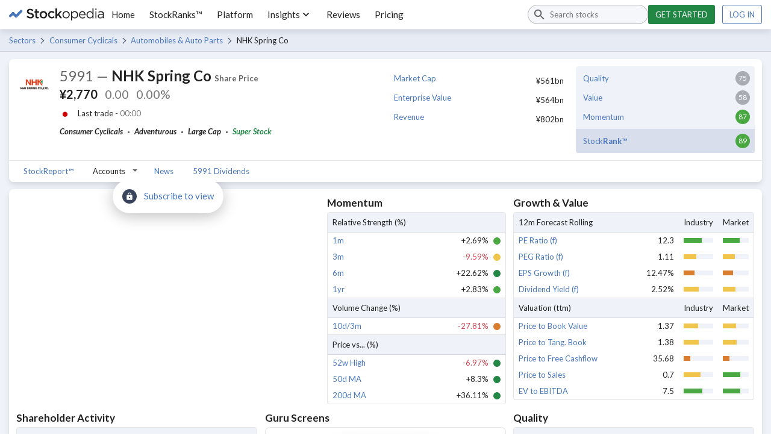

--- FILE ---
content_type: text/html; charset=utf-8
request_url: https://www.stockopedia.com/share-prices/yamaha-motor-co-TYO:5991/
body_size: 82355
content:
<!DOCTYPE html><html lang="en-gb"><head><meta charSet="utf-8"/><meta name="viewport" content="width=device-width"/><title>NHK Spring Co Share Price - TYO:5991 Stock Research | Stockopedia</title><meta name="description" content="Discover all the factors affecting NHK Spring Co&#x27;s share price. 5991 is currently rated as a Super Stock | Stockopedia"/><meta name="keywords" content="NHK Spring Co share price, TYO:5991 share price"/><link rel="icon" href="https://www.stockopedia.com/images/favicon.ico" type="image/x-icon"/><link rel="shortcut icon" href="https://www.stockopedia.com/images/favicon.ico" type="image/x-icon"/><link rel="canonical" href="https://www.stockopedia.com/share-prices/nhk-spring-co-TYO:5991/"/><meta http-equiv="Content-type" content="text/html; charset=utf-8"/><meta property="og:title"/><meta property="og:description"/><meta property="og:type" content="website"/><meta property="og:site_name" content="Stockopedia"/><meta property="fb:app_id" content="213300455850"/><meta property="og:image" content="https://images.stockopedia.com/security_images/nhk-spring-co-tyo-5991.jpeg"/><meta property="og:url" content="/share-prices/nhk-spring-co-TYO:5991/"/><meta name="google-site-verification" content="zOJDcY3lJ5sp49sXclOc4kDn0MDuvk0CFiuJNCnUEhA"/><meta name="Googlebot-News" content="noindex, nofollow"/><meta name="y_key" content="7dd41029ec5bb298"/><meta name="msvalidate.01" content="091CAD9360D2CA55173FBC556404FE39"/><link rel="dns-prefetch" href="https://images.stockopedia.com"/><link rel="dns-prefetch" href="https://www.facebook.com"/><link rel="dns-prefetch" href="https://connect.facebook.net"/><link rel="dns-prefetch" href="https://a.optmnstr.com"/><link rel="dns-prefetch" href="https://www.google.com"/><link rel="dns-prefetch" href="https://www.google.co.uk"/><link rel="dns-prefetch" href="https://www.googleadservices.com"/><link rel="dns-prefetch" href="https://www.google-analytics.com"/><link rel="dns-prefetch" href="https://www.googletagmanager.com"/><link rel="dns-prefetch" href="https://www.googleoptimize.com"/><link rel="dns-prefetch" href="https://googleads.g.doubleclick.net"/><link rel="dns-prefetch" href="https://vc.hotjar.io"/><meta name="next-head-count" content="33"/><link rel="preconnect" href="https://fonts.gstatic.com"/><script data-testid="hotjar-script">
          (function(h,o,t,j,a,r){
            h.hj=h.hj||function(){(h.hj.q=h.hj.q||[]).push(arguments)};
            h._hjSettings={hjid:824492,hjsv:6};
            a=o.getElementsByTagName('head')[0];
            r=o.createElement('script');r.async=1;
            r.src=t+h._hjSettings.hjid+j+h._hjSettings.hjsv;
            a.appendChild(r);
          })(window,document,'https://static.hotjar.com/c/hotjar-','.js?sv=');
        </script><link rel="preconnect" href="https://fonts.gstatic.com" crossorigin /><script id="gtm-config" data-nscript="beforeInteractive">
                    window.dataLayer = window.dataLayer || [];
                    window.dataLayer.push({
                      app: 'stockreports-app',
                      environment: 'stockreports-app',
                    });
                  </script><link rel="preload" href="/sr-assets/_next/static/css/4dca9ae7575cbfdc.css" as="style"/><link rel="stylesheet" href="/sr-assets/_next/static/css/4dca9ae7575cbfdc.css" data-n-g=""/><link rel="preload" href="/sr-assets/_next/static/css/1cd813b120663ecd.css" as="style"/><link rel="stylesheet" href="/sr-assets/_next/static/css/1cd813b120663ecd.css" data-n-p=""/><noscript data-n-css=""></noscript><script defer="" nomodule="" src="/sr-assets/_next/static/chunks/polyfills-c67a75d1b6f99dc8.js"></script><script src="/sr-assets/_next/static/chunks/webpack-06840b4c65071226.js" defer=""></script><script src="/sr-assets/_next/static/chunks/framework-8eb5547107e655d0.js" defer=""></script><script src="/sr-assets/_next/static/chunks/main-cad814d368239e48.js" defer=""></script><script src="/sr-assets/_next/static/chunks/pages/_app-e725a2ce9f0bfad2.js" defer=""></script><script src="/sr-assets/_next/static/chunks/2edb282b-f5e200dbc7816730.js" defer=""></script><script src="/sr-assets/_next/static/chunks/199-7bab0e3d65ba153b.js" defer=""></script><script src="/sr-assets/_next/static/chunks/595-35b8ebc22acf3998.js" defer=""></script><script src="/sr-assets/_next/static/chunks/958-598857a78e00b1a9.js" defer=""></script><script src="/sr-assets/_next/static/chunks/181-f5b53810e5cd978d.js" defer=""></script><script src="/sr-assets/_next/static/chunks/pages/share-report-848652aafcaa35e2.js" defer=""></script><script src="/sr-assets/_next/static/zOL-vRkGposvjiiLyNAow/_buildManifest.js" defer=""></script><script src="/sr-assets/_next/static/zOL-vRkGposvjiiLyNAow/_ssgManifest.js" defer=""></script><style data-href="https://fonts.googleapis.com/css2?family=Lato:ital,wght@0,400;0,700;1,400;1,700&display=swap">@font-face{font-family:'Lato';font-style:italic;font-weight:400;font-display:swap;src:url(https://fonts.gstatic.com/l/font?kit=S6u8w4BMUTPHjxswWA&skey=51512958f8cff7a8&v=v25) format('woff')}@font-face{font-family:'Lato';font-style:italic;font-weight:700;font-display:swap;src:url(https://fonts.gstatic.com/l/font?kit=S6u_w4BMUTPHjxsI5wqPHw&skey=5334e9c0b67702e2&v=v25) format('woff')}@font-face{font-family:'Lato';font-style:normal;font-weight:400;font-display:swap;src:url(https://fonts.gstatic.com/l/font?kit=S6uyw4BMUTPHvxo&skey=2d58b92a99e1c086&v=v25) format('woff')}@font-face{font-family:'Lato';font-style:normal;font-weight:700;font-display:swap;src:url(https://fonts.gstatic.com/l/font?kit=S6u9w4BMUTPHh6UVeww&skey=3480a19627739c0d&v=v25) format('woff')}@font-face{font-family:'Lato';font-style:italic;font-weight:400;font-display:swap;src:url(https://fonts.gstatic.com/s/lato/v25/S6u8w4BMUTPHjxsAUi-qNiXg7eU0.woff2) format('woff2');unicode-range:U+0100-02BA,U+02BD-02C5,U+02C7-02CC,U+02CE-02D7,U+02DD-02FF,U+0304,U+0308,U+0329,U+1D00-1DBF,U+1E00-1E9F,U+1EF2-1EFF,U+2020,U+20A0-20AB,U+20AD-20C0,U+2113,U+2C60-2C7F,U+A720-A7FF}@font-face{font-family:'Lato';font-style:italic;font-weight:400;font-display:swap;src:url(https://fonts.gstatic.com/s/lato/v25/S6u8w4BMUTPHjxsAXC-qNiXg7Q.woff2) format('woff2');unicode-range:U+0000-00FF,U+0131,U+0152-0153,U+02BB-02BC,U+02C6,U+02DA,U+02DC,U+0304,U+0308,U+0329,U+2000-206F,U+20AC,U+2122,U+2191,U+2193,U+2212,U+2215,U+FEFF,U+FFFD}@font-face{font-family:'Lato';font-style:italic;font-weight:700;font-display:swap;src:url(https://fonts.gstatic.com/s/lato/v25/S6u_w4BMUTPHjxsI5wq_FQftx9897sxZ.woff2) format('woff2');unicode-range:U+0100-02BA,U+02BD-02C5,U+02C7-02CC,U+02CE-02D7,U+02DD-02FF,U+0304,U+0308,U+0329,U+1D00-1DBF,U+1E00-1E9F,U+1EF2-1EFF,U+2020,U+20A0-20AB,U+20AD-20C0,U+2113,U+2C60-2C7F,U+A720-A7FF}@font-face{font-family:'Lato';font-style:italic;font-weight:700;font-display:swap;src:url(https://fonts.gstatic.com/s/lato/v25/S6u_w4BMUTPHjxsI5wq_Gwftx9897g.woff2) format('woff2');unicode-range:U+0000-00FF,U+0131,U+0152-0153,U+02BB-02BC,U+02C6,U+02DA,U+02DC,U+0304,U+0308,U+0329,U+2000-206F,U+20AC,U+2122,U+2191,U+2193,U+2212,U+2215,U+FEFF,U+FFFD}@font-face{font-family:'Lato';font-style:normal;font-weight:400;font-display:swap;src:url(https://fonts.gstatic.com/s/lato/v25/S6uyw4BMUTPHjxAwXiWtFCfQ7A.woff2) format('woff2');unicode-range:U+0100-02BA,U+02BD-02C5,U+02C7-02CC,U+02CE-02D7,U+02DD-02FF,U+0304,U+0308,U+0329,U+1D00-1DBF,U+1E00-1E9F,U+1EF2-1EFF,U+2020,U+20A0-20AB,U+20AD-20C0,U+2113,U+2C60-2C7F,U+A720-A7FF}@font-face{font-family:'Lato';font-style:normal;font-weight:400;font-display:swap;src:url(https://fonts.gstatic.com/s/lato/v25/S6uyw4BMUTPHjx4wXiWtFCc.woff2) format('woff2');unicode-range:U+0000-00FF,U+0131,U+0152-0153,U+02BB-02BC,U+02C6,U+02DA,U+02DC,U+0304,U+0308,U+0329,U+2000-206F,U+20AC,U+2122,U+2191,U+2193,U+2212,U+2215,U+FEFF,U+FFFD}@font-face{font-family:'Lato';font-style:normal;font-weight:700;font-display:swap;src:url(https://fonts.gstatic.com/s/lato/v25/S6u9w4BMUTPHh6UVSwaPGQ3q5d0N7w.woff2) format('woff2');unicode-range:U+0100-02BA,U+02BD-02C5,U+02C7-02CC,U+02CE-02D7,U+02DD-02FF,U+0304,U+0308,U+0329,U+1D00-1DBF,U+1E00-1E9F,U+1EF2-1EFF,U+2020,U+20A0-20AB,U+20AD-20C0,U+2113,U+2C60-2C7F,U+A720-A7FF}@font-face{font-family:'Lato';font-style:normal;font-weight:700;font-display:swap;src:url(https://fonts.gstatic.com/s/lato/v25/S6u9w4BMUTPHh6UVSwiPGQ3q5d0.woff2) format('woff2');unicode-range:U+0000-00FF,U+0131,U+0152-0153,U+02BB-02BC,U+02C6,U+02DA,U+02DC,U+0304,U+0308,U+0329,U+2000-206F,U+20AC,U+2122,U+2191,U+2193,U+2212,U+2215,U+FEFF,U+FFFD}</style></head><body><div id="__next"><header class="stk-public-header"><div class="stk-container stk-public-header__container"><a class="stk-public-header-logo" href="/"><svg aria-hidden="true" width="158" height="20" viewBox="0 0 158 20" preserveAspectRatio="xMidYMid meet" xmlns="http://www.w3.org/2000/svg" class="stk-logo-complete stk-public-header-logo__image stk-public-header-logo__image--complete" aria-label="Stockopedia Logo" role="img"><g fill="none" fill-rule="evenodd"><path d="M40.8 13.9c-.3.6-.7 1-1.2 1.5a5 5 0 0 1-1.7.9 9.8 9.8 0 0 1-5.7-.3c-1.1-.4-2.2-1-3.1-2l1.7-1.9c.7.7 1.5 1.2 2.3 1.5.7.4 1.6.6 2.6.6.8 0 1.5-.2 2-.6.5-.3.8-.8.8-1.4 0-.3 0-.6-.2-.8 0-.2-.3-.4-.5-.6l-1.1-.6-1.8-.5-2.2-.6a6 6 0 0 1-1.6-1c-.5-.3-.8-.7-1-1.2-.3-.5-.4-1.1-.4-1.9a4.3 4.3 0 0 1 1.5-3.3l1.7-1L35 .6a9 9 0 0 1 5.7 2l-1.5 2c-.7-.5-1.4-1-2.1-1.2C36.4 3 35.7 3 35 3a3 3 0 0 0-1.9.5c-.4.4-.7.8-.7 1.4 0 .3 0 .6.2.8 0 .2.3.4.6.6l1.1.6 1.8.5c.9.2 1.6.4 2.2.7.7.2 1.2.5 1.6.9a3.7 3.7 0 0 1 1.3 3c0 .7-.1 1.4-.4 2zm5.7-7v5.8c0 .5.1.9.4 1.1.2.2.6.4 1 .4.6 0 1.2-.2 1.7-.4V16a4.7 4.7 0 0 1-2.4.6c-.5 0-1 0-1.4-.2-.4-.1-.8-.3-1-.6-.4-.3-.6-.6-.8-1l-.2-1.7V6.9h-1.5V4.5h1.5V1.3h2.7v3.2h3.2V7h-3.2zm16.4 6a6.2 6.2 0 0 1-5.8 3.7 6.4 6.4 0 0 1-4.5-1.7 6 6 0 0 1-1.8-4.4A6 6 0 0 1 52.6 6a6.3 6.3 0 0 1 4.5-1.8A6.4 6.4 0 0 1 61.6 6a6.1 6.1 0 0 1 1.8 4.3A6 6 0 0 1 63 13zm-2.2-2.4a4.1 4.1 0 0 0-1-2.7c-.3-.4-.7-.6-1.2-.8-.4-.2-.9-.3-1.4-.3A3.4 3.4 0 0 0 53.8 9c-.2.4-.2 1-.2 1.4a4 4 0 0 0 1 2.8 3.5 3.5 0 0 0 5.8-1.2l.3-1.5zM72.5 7c-.5-.3-1-.4-1.8-.4a3 3 0 0 0-1.3.3 3.4 3.4 0 0 0-1.8 2c-.2.4-.3 1-.3 1.4 0 .6.1 1.1.3 1.6a3.7 3.7 0 0 0 1.8 2l1.5.3c.6 0 1.2-.1 1.7-.4l1.3-1 1.7 1.5c-.6.7-1.3 1.2-2 1.6-.8.4-1.7.6-2.9.6a6 6 0 0 1-6-6v-.1A6.3 6.3 0 0 1 66.3 6a6.1 6.1 0 0 1 4.4-1.8c1 0 2 .2 2.7.5.8.4 1.4 1 2 1.5l-1.7 1.8-1.3-1zm15.7 9.3H85l-3.6-5.1L80 13v3.4H77V0H80v9.8l4.8-5.3H88l-4.7 4.9 4.9 7zm12.1-3.5a6.1 6.1 0 0 1-3.2 3.3 6 6 0 0 1-2.4.4 5.9 5.9 0 0 1-4.3-1.7 5.9 5.9 0 0 1-1.7-4.3 6.1 6.1 0 0 1 1.7-4.3 6 6 0 0 1 4.4-1.8 6 6 0 0 1 6 6 6 6 0 0 1-.5 2.4zM99 10.6a4.7 4.7 0 0 0-1.2-3.2c-.4-.4-.8-.7-1.4-1a4 4 0 0 0-1.7-.3 4 4 0 0 0-3.9 2.7c-.2.6-.3 1.1-.3 1.7a4.7 4.7 0 0 0 1.2 3.3 4.3 4.3 0 0 0 3 1.3 4 4 0 0 0 3.1-1.3l1-1.4.2-1.8zm15.2 2.5c-.3.8-.7 1.4-1.3 2a5.4 5.4 0 0 1-5.2 1.3 5 5 0 0 1-2.2-1.3 7 7 0 0 1-.8-1V20H103V4.8h1.7V7l.8-1a5 5 0 0 1 2.2-1.4l1.4-.2a5.3 5.3 0 0 1 3.8 1.6c.6.5 1 1.2 1.3 1.9.3.7.5 1.6.5 2.5 0 1-.2 1.9-.5 2.6zm-1.3-2.5a5 5 0 0 0-.3-1.9c-.2-.5-.5-1-1-1.4a3.9 3.9 0 0 0-2.8-1.2c-.5 0-1 0-1.5.3a4.3 4.3 0 0 0-2.3 2.3c-.2.6-.4 1.2-.4 1.8 0 .8.2 1.4.4 2a4.3 4.3 0 0 0 3.8 2.6c.6 0 1.1-.1 1.6-.3.5-.2 1-.5 1.3-.9.4-.4.7-.8.9-1.4.2-.6.3-1.2.3-1.9zm14.2.7H118a4 4 0 0 0 4 3.9c.8 0 1.5-.2 2-.5.7-.3 1.2-.7 1.7-1.2l1 1a5.8 5.8 0 0 1-4.8 2.2 5.7 5.7 0 0 1-4-1.7c-.5-.6-1-1.2-1.2-2-.3-.7-.5-1.5-.5-2.4 0-.8.2-1.6.4-2.4a6 6 0 0 1 1.2-2A5.4 5.4 0 0 1 124 5a5 5 0 0 1 1.7 1.3c.5.6.8 1.2 1 2 .3.7.4 1.5.4 2.4V11.3zm-2-3l-.8-1.1a3.3 3.3 0 0 0-2.6-1.2 3.4 3.4 0 0 0-2.5 1.1l-.8 1.2a5 5 0 0 0-.4 1.6h7.4l-.3-1.5zm13.4 8V14a9 9 0 0 1-.8 1l-1 .9a4.5 4.5 0 0 1-2.6.7 5.3 5.3 0 0 1-3.8-1.6c-.5-.5-1-1.1-1.2-1.8-.3-.8-.5-1.6-.5-2.6s.2-1.8.5-2.6a5.7 5.7 0 0 1 3-3 5.2 5.2 0 0 1 6.4 2V0h1.8v16.4h-1.8zm.1-5.8l-.3-1.8a4.3 4.3 0 0 0-3.9-2.6c-.5 0-1 0-1.6.3-.5.2-.9.5-1.2.9-.4.3-.7.8-1 1.4l-.2 1.8c0 .8 0 1.4.3 2 .2.5.5 1 .9 1.4a3.9 3.9 0 0 0 2.8 1.2c.6 0 1-.1 1.6-.3a4.3 4.3 0 0 0 2.3-2.4c.2-.5.3-1.1.3-1.8zm4.6-8.3V.3h2v2h-2zm1.9 14.2h-1.7V4.8h1.7v11.6zm10.7 0v-1.7c-.4.5-1 1-1.6 1.3a5.8 5.8 0 0 1-4.1.4c-.6-.1-1-.4-1.4-.7-.4-.3-.8-.7-1-1.1-.3-.5-.4-1-.4-1.6 0-.7.1-1.2.4-1.7.2-.5.5-.8 1-1.2.4-.3 1-.5 1.6-.7l2-.2a12 12 0 0 1 3.5.5v-.4c0-1-.3-1.8-1-2.3-.5-.5-1.4-.8-2.4-.8a7.2 7.2 0 0 0-3.5.8l-.6-1.4 2-.7c.6-.2 1.4-.3 2.2-.3 1.7 0 3 .4 3.8 1.3.8.8 1.2 2 1.2 3.4v7h-1.7zm0-5.4l-1.5-.3-1.9-.2c-1 0-1.9.3-2.4.7a2 2 0 0 0-1 1.7 2 2 0 0 0 1 1.7c.2.2.5.4.9.5l1 .1c.6 0 1.1 0 1.6-.2l1.2-.6.8-1c.2-.4.3-.8.3-1.3v-1z" class="stk-logo-complete__text" data-test-id="stk-logo-complete-text"></path><path d="M8.1 9.5L3.6 14c-.8.9-2.1.9-3 0-.8-.8-.8-2.1 0-3l4.5-4.5c.9-.9 2.2-.9 3 0 .9.8.9 2.2 0 3zM21.7 6l-8.5 8.6c-.9.8-2.2.8-3 0-.9-.9-.9-2.2 0-3l8.5-8.7c.8-.8 2.2-.8 3 0 .8.9.8 2.2 0 3z" class="stk-logo-complete__symbol" data-test-id="stk-logo-complete-symbol"></path><path d="M10.2 14.6l-5-5.1c-.9-.8-.9-2.2 0-3 .8-.9 2.1-.9 3 0l5 5c.8.9.8 2.2 0 3-.9.9-2.2.9-3 0z" class="stk-logo-complete__symbol" data-test-id="stk-logo-complete-symbol"></path></g></svg><svg aria-hidden="true" width="33" height="19" viewBox="0 0 33 19" fill="none" xmlns="http://www.w3.org/2000/svg" class="stk-logo-compact stk-public-header-logo__image stk-public-header-logo__image--compact" aria-label="Stockopedia Logo" role="img"><path d="M13.1743 10.5022L5.98635 17.7822C4.63153 19.1307 2.36931 19.164 1.04707 17.7822C-0.274146 16.3994 -0.307198 13.9895 1.04714 12.6411L8.23506 5.36189C9.58988 4.01345 11.8525 3.98015 13.1743 5.36189C14.496 6.74394 14.5292 9.1538 13.1743 10.5022Z" class="stk-logo-compact__symbol"></path><path d="M31.953 6.34709L20.6938 17.7949C19.3391 19.1433 17.0769 19.1765 15.7546 17.7946C14.4332 16.4117 14.4 14.0017 15.7543 12.6534L27.0133 1.20637C28.3681 -0.141976 30.6307 -0.175113 31.9525 1.20673C33.2744 2.58887 33.3077 4.99874 31.953 6.34709Z" class="stk-logo-compact__symbol"></path><path d="M13.2769 5.48545L20.5973 12.7697C21.9257 14.1449 21.9536 16.4362 20.5863 17.7723C19.2181 19.1073 16.8386 19.1354 15.5103 17.7608L8.19062 10.4766C6.86226 9.10138 6.83443 6.80969 8.20163 5.47407C9.56913 4.13845 11.9486 4.11026 13.2769 5.48545Z" class="stk-logo-compact__symbol"></path></svg></a><div class="stk-stock-search stk-public-header-search"><div class="stk-stock-search-input"><style data-emotion="css q7mezt">.css-q7mezt{-webkit-user-select:none;-moz-user-select:none;-ms-user-select:none;user-select:none;width:1em;height:1em;display:inline-block;-webkit-flex-shrink:0;-ms-flex-negative:0;flex-shrink:0;-webkit-transition:fill 200ms cubic-bezier(0.4, 0, 0.2, 1) 0ms;transition:fill 200ms cubic-bezier(0.4, 0, 0.2, 1) 0ms;fill:currentColor;font-size:1.5rem;}</style><svg class="MuiSvgIcon-root MuiSvgIcon-fontSizeMedium stk-stock-search-input__icon css-q7mezt" focusable="false" aria-hidden="true" viewBox="0 0 24 24"><path d="M15.5 14h-.79l-.28-.27C15.41 12.59 16 11.11 16 9.5 16 5.91 13.09 3 9.5 3S3 5.91 3 9.5 5.91 16 9.5 16c1.61 0 3.09-.59 4.23-1.57l.27.28v.79l5 4.99L20.49 19zm-6 0C7.01 14 5 11.99 5 9.5S7.01 5 9.5 5 14 7.01 14 9.5 11.99 14 9.5 14"></path></svg><input aria-controls=":R48m:-stk-stock-search-listbox" aria-expanded="false" aria-haspopup="listbox" aria-label="Search stocks" role="combobox" aria-autocomplete="list" type="search" class="stk-stock-search-input__field" placeholder="Search stocks" value=""/></div><ul class="stk-stock-search-results" role="listbox" id=":R48m:-stk-stock-search-listbox"></ul></div><nav class="stk-public-header-navigation"><ul class="stk-public-header-navigation__list"><li class="stk-public-header-navigation__list-item"><a class="stk-public-header-navigation__target" href="/">Home</a></li><li class="stk-public-header-navigation__list-item"><a class="stk-public-header-navigation__target" href="/stockranks">StockRanks™</a></li><li class="stk-public-header-navigation__list-item"><a class="stk-public-header-navigation__target" href="/features">Platform</a></li><li class="stk-public-header-navigation__list-item"><button class="stk-public-header-navigation__target stk-public-header-sub-nav-link" role="button">Insights<style data-emotion="css 1q2r1cx">.css-1q2r1cx{-webkit-user-select:none;-moz-user-select:none;-ms-user-select:none;user-select:none;width:1em;height:1em;display:inline-block;-webkit-flex-shrink:0;-ms-flex-negative:0;flex-shrink:0;-webkit-transition:fill 200ms cubic-bezier(0.4, 0, 0.2, 1) 0ms;transition:fill 200ms cubic-bezier(0.4, 0, 0.2, 1) 0ms;fill:currentColor;font-size:1.5rem;font-size:20px;}</style><svg class="MuiSvgIcon-root MuiSvgIcon-fontSizeMedium stk-public-header-sub-nav-link__dropdown-icon css-1q2r1cx" focusable="false" aria-hidden="true" viewBox="0 0 24 24"><path d="M7.41 8.59 12 13.17l4.59-4.58L18 10l-6 6-6-6z"></path></svg></button><div class="stk-public-header-sub-nav stk-public-header-sub-nav--position-left"><ul class="stk-public-header-sub-nav-list-layout"><ul class="stk-public-header-sub-nav-list"><li class="stk-public-header-sub-nav-list__title"><span>Research &amp; Discuss</span></li><li class="stk-public-header-sub-nav-list__item"><a class="stk-public-header-sub-nav-anchor stk-public-header-sub-nav-list__link" href="/stock-research"><span class="stk-public-header-sub-nav-anchor__label">Editorial &amp; Community</span><span class="stk-public-header-sub-nav-anchor__description"></span></a></li></ul><ul class="stk-public-header-sub-nav-list"><li class="stk-public-header-sub-nav-list__title"><span>Learn &amp; Improve</span></li><li class="stk-public-header-sub-nav-list__item"><a class="stk-public-header-sub-nav-anchor stk-public-header-sub-nav-list__link" href="/academy/events"><span class="stk-public-header-sub-nav-anchor__label">Webinars &amp; Masterclasses</span><span class="stk-public-header-sub-nav-anchor__description"></span></a></li><li class="stk-public-header-sub-nav-list__item"><a class="stk-public-header-sub-nav-anchor stk-public-header-sub-nav-list__link" href="/academy"><span class="stk-public-header-sub-nav-anchor__label">Stockopedia Academy</span><span class="stk-public-header-sub-nav-anchor__description"></span></a></li></ul></ul></div></li><li class="stk-public-header-navigation__list-item"><a class="stk-public-header-navigation__target" href="/reviews/">Reviews</a></li><li class="stk-public-header-navigation__list-item"><a class="stk-public-header-navigation__target" href="/plans/?cardless=1">Pricing</a></li></ul></nav><div class="stk-public-header-drawer"><button tabindex="-1" class="stk-button stk-button--ghost stk-public-header-drawer__menu-button" aria-label="Menu" type="button"><span class="stk-button__slot"><style data-emotion="css q7mezt">.css-q7mezt{-webkit-user-select:none;-moz-user-select:none;-ms-user-select:none;user-select:none;width:1em;height:1em;display:inline-block;-webkit-flex-shrink:0;-ms-flex-negative:0;flex-shrink:0;-webkit-transition:fill 200ms cubic-bezier(0.4, 0, 0.2, 1) 0ms;transition:fill 200ms cubic-bezier(0.4, 0, 0.2, 1) 0ms;fill:currentColor;font-size:1.5rem;}</style><svg class="MuiSvgIcon-root MuiSvgIcon-fontSizeMedium css-q7mezt" focusable="false" aria-hidden="true" viewBox="0 0 24 24"><path d="M3 18h18v-2H3zm0-5h18v-2H3zm0-7v2h18V6z"></path></svg></span></button><style data-emotion="css 14yoxd">.css-14yoxd{z-index:1200;}</style></div><div class="stk-public-header-cta"><a href="/plans/?cardless=1" class="stk-button stk-button--primary stk-button--success">Get started</a><a href="/auth/login" class="stk-button">Log in</a></div><button class="stk-button stk-button--ghost stk-public-header-search__close-button" type="button"><span class="stk-button__slot"><style data-emotion="css q7mezt">.css-q7mezt{-webkit-user-select:none;-moz-user-select:none;-ms-user-select:none;user-select:none;width:1em;height:1em;display:inline-block;-webkit-flex-shrink:0;-ms-flex-negative:0;flex-shrink:0;-webkit-transition:fill 200ms cubic-bezier(0.4, 0, 0.2, 1) 0ms;transition:fill 200ms cubic-bezier(0.4, 0, 0.2, 1) 0ms;fill:currentColor;font-size:1.5rem;}</style><svg class="MuiSvgIcon-root MuiSvgIcon-fontSizeMedium css-q7mezt" focusable="false" aria-hidden="true" viewBox="0 0 24 24"><path d="M19 6.41 17.59 5 12 10.59 6.41 5 5 6.41 10.59 12 5 17.59 6.41 19 12 13.41 17.59 19 19 17.59 13.41 12z"></path></svg></span></button><button class="stk-button stk-button--ghost stk-public-header-search__trigger-button" type="button"><span class="stk-button__slot"><style data-emotion="css q7mezt">.css-q7mezt{-webkit-user-select:none;-moz-user-select:none;-ms-user-select:none;user-select:none;width:1em;height:1em;display:inline-block;-webkit-flex-shrink:0;-ms-flex-negative:0;flex-shrink:0;-webkit-transition:fill 200ms cubic-bezier(0.4, 0, 0.2, 1) 0ms;transition:fill 200ms cubic-bezier(0.4, 0, 0.2, 1) 0ms;fill:currentColor;font-size:1.5rem;}</style><svg class="MuiSvgIcon-root MuiSvgIcon-fontSizeMedium css-q7mezt" focusable="false" aria-hidden="true" viewBox="0 0 24 24"><path d="M15.5 14h-.79l-.28-.27C15.41 12.59 16 11.11 16 9.5 16 5.91 13.09 3 9.5 3S3 5.91 3 9.5 5.91 16 9.5 16c1.61 0 3.09-.59 4.23-1.57l.27.28v.79l5 4.99L20.49 19zm-6 0C7.01 14 5 11.99 5 9.5S7.01 5 9.5 5 14 7.01 14 9.5 11.99 14 9.5 14"></path></svg></span></button></div></header><div role="navigation" class="breadcrumbs_breadcrumbs___HMHv enhance-colors" aria-label="Breadcrumbs navigation"><div class="stk-container stk-breadcrumbs"><a class="stk-breadcrumbs__link stk-breadcrumbs__link--trivial" href="/sectors/japan-jp/">Sectors</a><a class="stk-breadcrumbs__link" href="/directory/shares/japan-jp/sector/consumer-cyclicals-53/">Consumer Cyclicals</a><a class="stk-breadcrumbs__link" href="/directory/shares/japan-jp/sector/automobiles-auto-parts-531010/">Automobiles &amp; Auto Parts</a><span class="stk-breadcrumbs__label">NHK Spring Co</span></div></div><main><div class="stk-container"><div class="stk-space-out-b-3"><div class="stk-cards stk-cards--floating stk-container"><div class="stk-card"><div class="stk-gr"><div class="stk-gr__col-12-msm stk-gr__col-6-ts"><div class="stk-gr"><div class="stk-gr__col stk-gr__col--shrink stk-hide-msm"><img width="60" height="60" src="https://securities-images.stockopedia.com/9557b93f-cf32-40d7-87cf-2956a846fc49" loading="lazy" alt="Picture of NHK Spring Co logo" class=""/></div><div class="stk-gr__col"><h1 class="stk-text-h2" aria-label="5991 - NHK Spring Co share price"><span class="stk-text-unimportant security-info_ticker__sGUSQ">5991<!-- --> —</span> <!-- -->NHK Spring Co<!-- --> <span class="stk-text-small stk-text-unimportant">Share Price</span></h1><div class="stk-text-h3 stk-wrapper stk-space-out-b-2" role="heading" aria-level="2" aria-label="The current price of NHK Spring Co is ¥2,770 that&#x27;s  more than the previous close."><span class="stk-text-strong" aria-hidden="true">¥2,770</span><span class="stk-text-loading">0.00</span><span class="stk-text-loading">0.00%</span></div><div class="stk-wrapper stk-wrapper--middle stk-text-small stk-space-out-b-2"><span style="height:13px"><img class="flag_flag__0NqKp" src="https://cdnjs.cloudflare.com/ajax/libs/flag-icon-css/3.4.3/flags/4x3/jp.svg" alt="jp flag icon" width="18" height="13" loading="lazy"/></span><span>Last trade - <span class="stk-text-loading">00:00</span></span></div><div role="list"><span class="stk-text-keyword" aria-label="Sector: Consumer Cyclicals" role="listitem">Consumer Cyclicals</span><span class="stk-text-separator"></span><span class="stk-text-keyword" aria-label="Risk rating: Adventurous" role="listitem">Adventurous</span><span class="stk-text-separator"></span><span class="stk-text-keyword" aria-label="Market cap: Large Cap" role="listitem">Large Cap</span><span class="stk-text-separator"></span><span class="stk-text-keyword stk-text-success" aria-label="Classification: Super Stock" role="listitem"><a href="https://www.stockopedia.com/academy/articles/super-stocks-why-multi-factor-stock-selection-offers-higher-returns-at-lower/" class="keyword-list_keyword-list__link__uXJlE" target="_blank" rel="noopener noreferrer">Super Stock</a></span></div></div></div></div><div class="stk-gr__col-12-msm stk-gr__col-6-ts"><div class="stk-gr"><div class="stk-gr__col-12-msm stk-gr__col-6-ts"><ul class="basic-ratios_basic-ratios__2I8_I"><li class="basic-ratios_basic-ratios__row__ol2oJ"><div><a href="/ratios/market-cap-sterling-millions-4851/" target="_blank" rel="noreferrer">Market Cap</a></div><div>¥561bn</div></li><li class="basic-ratios_basic-ratios__row__ol2oJ"><div><a href="/ratios/enterprise-value-sterling-4861/" target="_blank" rel="noreferrer">Enterprise Value</a></div><div>¥564bn</div></li><li class="basic-ratios_basic-ratios__row__ol2oJ"><div><a href="/ratios/total-sales-sterling-millions-5086/" target="_blank" rel="noreferrer">Revenue</a></div><div>¥802bn</div></li></ul></div><div class="stk-gr__col-12-msm stk-gr__col-6-ts"><ul class="stock-ranks_stock-ranks__SiyTT"><li class="stock-ranks_stock-ranks__row__l2gFs"><div class="stock-ranks_stock-ranks__column__bopVu stock-ranks_stock-ranks__column--text__txqmE"><a href="/features/stockranks/" target="_blank" rel="noreferrer">Quality</a></div><div class="stock-ranks_stock-ranks__column__bopVu"><span class="stk-lotto stk-lotto--large stk-space-in-0 stk-lotto--neutral">75</span></div></li><li class="stock-ranks_stock-ranks__row__l2gFs"><div class="stock-ranks_stock-ranks__column__bopVu stock-ranks_stock-ranks__column--text__txqmE"><a href="/features/stockranks/" target="_blank" rel="noreferrer">Value</a></div><div class="stock-ranks_stock-ranks__column__bopVu"><span class="stk-lotto stk-lotto--large stk-space-in-0 stk-lotto--neutral">58</span></div></li><li class="stock-ranks_stock-ranks__row__l2gFs"><div class="stock-ranks_stock-ranks__column__bopVu stock-ranks_stock-ranks__column--text__txqmE"><a href="/features/stockranks/" target="_blank" rel="noreferrer">Momentum</a></div><div class="stock-ranks_stock-ranks__column__bopVu"><span class="stk-lotto stk-lotto--large stk-space-in-0 stk-lotto--strong-green">87</span></div></li><li class="stock-ranks_stock-ranks__row__l2gFs stock-ranks_stock-ranks__row--primary__8if0N"><div class="stock-ranks_stock-ranks__column__bopVu stock-ranks_stock-ranks__column--text__txqmE"><a href="/features/stockranks/" target="_blank" rel="noreferrer">Stock<span class="stk-text-strong">Rank</span>™</a></div><div class="stock-ranks_stock-ranks__column__bopVu"><span class="stk-lotto stk-lotto--large stk-space-in-0 stk-lotto--strong-green">89</span></div></li></ul></div></div></div></div></div><div class="stk-card stk-space-in-t-0 stk-space-in-b-0 stk-hide-msm" style="position:relative;z-index:1"><nav class="stk-primary-nav primary-nav_primary-nav__A4UhG" aria-label="Secondary navigation"><ul class="stk-primary-nav__list"><li class="stk-primary-nav__item primary-nav_primary-nav__item__lR5a4 stk-primary-nav__item--selected"><a href="/share-prices/nhk-spring-co-TYO:5991/" class="stk-primary-nav__action">StockReport™</a></li><li class="stk-primary-nav__item primary-nav_primary-nav__item__lR5a4"><span class="stk-primary-nav__action stk-primary-nav__action--dropdown">Accounts</span><ul class="stk-primary-nav__list"><li class="stk-primary-nav__item primary-nav_primary-nav__item__lR5a4"><a href="/share-prices/nhk-spring-co-TYO:5991/balance-sheet/" class="stk-primary-nav__action">Balance sheet</a></li><li class="stk-primary-nav__item primary-nav_primary-nav__item__lR5a4"><a href="/share-prices/nhk-spring-co-TYO:5991/income-statement/" class="stk-primary-nav__action">Income statement</a></li><li class="stk-primary-nav__item primary-nav_primary-nav__item__lR5a4"><a href="/share-prices/nhk-spring-co-TYO:5991/cashflow/" class="stk-primary-nav__action">Cashflow statement</a></li><li class="stk-primary-nav__item primary-nav_primary-nav__item__lR5a4"><a href="/share-prices/nhk-spring-co-TYO:5991/dividends/" class="stk-primary-nav__action">Dividend summary</a></li></ul></li><li class="stk-primary-nav__item primary-nav_primary-nav__item__lR5a4"><a href="/share-prices/nhk-spring-co-TYO:5991/news/" class="stk-primary-nav__action">News</a></li><li class="stk-primary-nav__item primary-nav_primary-nav__item__lR5a4"><a href="/share-prices/nhk-spring-co-TYO:5991/dividends/" class="stk-primary-nav__action">5991 Dividends</a></li></ul></nav></div></div><div class="security-info_security-info-mobile-nav__mhAzn"><div class="stk-form-field" data-testid="stk-form-field"><div class="stk-form-field__main"><div class="stk-form-field__controls" data-testid="stk-form-controls"><div class="stk-form-field__control" data-testid="stk-form-control"><div><div class="stk-form-combobox" aria-controls="Navigation-listbox" aria-expanded="false" aria-haspopup="listbox" role="combobox" tabindex="0"><div class="stk-form-combobox__trigger"><div class="stk-form-combobox__value" data-testid="combobox-value"></div></div><div id="Navigation-listbox" class="stk-form-listbox" role="listbox" tabindex="-1"><div role="option" class="stk-form-listbox__option" aria-selected="false" id="Navigation-listbox__item-0" data-testid="combobox-item">StockReport™</div><div role="option" class="stk-form-listbox__option" aria-selected="false" id="Navigation-listbox__item-1" data-testid="combobox-item">Balance sheet</div><div role="option" class="stk-form-listbox__option" aria-selected="false" id="Navigation-listbox__item-2" data-testid="combobox-item">Income statement</div><div role="option" class="stk-form-listbox__option" aria-selected="false" id="Navigation-listbox__item-3" data-testid="combobox-item">Cashflow</div><div role="option" class="stk-form-listbox__option" aria-selected="false" id="Navigation-listbox__item-4" data-testid="combobox-item">News</div><div role="option" class="stk-form-listbox__option" aria-selected="false" id="Navigation-listbox__item-5" data-testid="combobox-item">5991 Dividends</div></div></div></div></div></div></div><div class="stk-form-field__footer"></div></div></div></div><div class="stk-cards stk-cards--floating"><div class="stk-card"><div class="stk-gr"><div class="stk-gr__col-12-msm stk-gr__col-12-ts stk-gr__col-5-ss"><!--$--><div class="styles_container__bESmt"><div></div><a href="/plans/?cardless=1" target="_blank" class="cta_cta__piwe0" style="top:71%" aria-label="Subscribe to view" rel="noreferrer"><div class="cta_cta__padlock-circle__vrWB5"><svg class="material-icon_material-icon__gXBMC" xmlns="http://www.w3.org/2000/svg" viewBox="0 0 24 24" style="--material-icon-fill:var(--stk-color-brilliant-white);--material-icon-size:14px"><use href="#icon-locker"></use></svg></div><div class="fill"></div><span class="cta_cta__label__u1G6a">Subscribe to view</span></a></div><!--/$--></div><div class="stk-gr__col-12-msm stk-gr__col-12-ts stk-gr__col-3-ss"><div class="containment-section_containment-section__uj1q4" style="--contain-intrinsic-size-ms:350px;--contain-intrinsic-size-ss:350px"><h2 class="stk-text-h4 stk-space-out-b-1">Momentum</h2><div class="stk-table-group stk-space-out-t-0"><table><thead><tr><th colSpan="2">Relative Strength (%)</th></tr></thead><tbody><tr><td><a href="/ratios/relative-strength-1-month-766/" target="_blank" rel="noreferrer">1m</a></td><td class="stk-text-align-r"><span class="spotlight_spotlight__b76aV"><span class="">+2.69%</span><span class="stk-lotto stk-lotto--xs stk-lotto--strong-green spotlight_spotlight__icon__ud2rG"></span></span></td></tr><tr><td><a href="/ratios/relative-strength-3-months-768/" target="_blank" rel="noreferrer">3m</a></td><td class="stk-text-align-r"><span class="spotlight_spotlight__b76aV"><span class="stk-text-danger">-9.59%</span><span class="stk-lotto stk-lotto--xs stk-lotto--warm-yellow spotlight_spotlight__icon__ud2rG"></span></span></td></tr><tr><td><a href="/ratios/relative-strength-6-months-769/" target="_blank" rel="noreferrer">6m</a></td><td class="stk-text-align-r"><span class="spotlight_spotlight__b76aV"><span class="">+22.62%</span><span class="stk-lotto stk-lotto--xs stk-lotto--super-green spotlight_spotlight__icon__ud2rG"></span></span></td></tr><tr><td><a href="/ratios/relative-strength-1-year-767/" target="_blank" rel="noreferrer">1yr</a></td><td class="stk-text-align-r"><span class="spotlight_spotlight__b76aV"><span class="">+2.83%</span><span class="stk-lotto stk-lotto--xs stk-lotto--strong-green spotlight_spotlight__icon__ud2rG"></span></span></td></tr></tbody></table><table><thead><tr><th colSpan="2">Volume Change (%)</th></tr></thead><tbody><tr><td><a href="/ratios/10-day-vs-3-month-average-volume-5009/" target="_blank" rel="noreferrer">10d/3m</a></td><td class="stk-text-align-r"><span class="spotlight_spotlight__b76aV"><span class="stk-text-danger">-27.81%</span><span class="stk-lotto stk-lotto--xs stk-lotto--amber spotlight_spotlight__icon__ud2rG"></span></span></td></tr></tbody></table><table><thead><tr><th colSpan="2">Price vs... (%)</th></tr></thead><tbody><tr><td><a href="/ratios/price-vs-52-week-high-3/" target="_blank" rel="noreferrer">52w High</a></td><td class="stk-text-align-r"><span class="spotlight_spotlight__b76aV"><span class="stk-text-danger">-6.97%</span><span class="stk-lotto stk-lotto--xs stk-lotto--super-green spotlight_spotlight__icon__ud2rG"></span></span></td></tr><tr><td><a href="/ratios/price-vs-50-day-moving-average-2/" target="_blank" rel="noreferrer">50d MA</a></td><td class="stk-text-align-r"><span class="spotlight_spotlight__b76aV"><span class="">+8.3%</span><span class="stk-lotto stk-lotto--xs stk-lotto--super-green spotlight_spotlight__icon__ud2rG"></span></span></td></tr><tr><td><a href="/ratios/price-vs-200-day-moving-average-1/" target="_blank" rel="noreferrer">200d MA</a></td><td class="stk-text-align-r"><span class="spotlight_spotlight__b76aV"><span class="">+36.11%</span><span class="stk-lotto stk-lotto--xs stk-lotto--super-green spotlight_spotlight__icon__ud2rG"></span></span></td></tr></tbody></table></div></div></div><div class="stk-gr__col-12-msm stk-gr__col-12-ts stk-gr__col-4-ss"><div class="containment-section_containment-section__uj1q4" style="--contain-intrinsic-size-ms:350px;--contain-intrinsic-size-ss:345px"><h2 class="stk-text-h4 stk-space-out-b-1">Growth &amp; Value</h2><div class="stk-table-group" style="white-space:nowrap"><table class="stk-table-stretched stk-space-out-t-0"><thead><tr><th colSpan="2">12m Forecast Rolling</th><th style="width:1%">Industry</th><th style="width:1%">Market</th></tr></thead><tbody><tr><td><a href="/ratios/price-to-earnings-ratio-rolling-1-year-forecast-700/" target="_blank" rel="noreferrer">PE Ratio (f)</a></td><td class="stk-text-align-r" style="width:1%;white-space:nowrap">12.3</td><td><div class="stk-progress-bar stk-progress-bar--strong-green"><div class="stk-progress-bar__indicator" style="width:60.79%;min-width:1px"></div></div></td><td><div class="stk-progress-bar stk-progress-bar--strong-green"><div class="stk-progress-bar__indicator" style="width:64.48%;min-width:1px"></div></div></td></tr><tr><td><a href="/ratios/price-earnings-to-growth-ratio-rolling-661/" target="_blank" rel="noreferrer">PEG Ratio (f)</a></td><td class="stk-text-align-r" style="width:1%;white-space:nowrap">1.11</td><td><div class="stk-progress-bar stk-progress-bar--warm-yellow"><div class="stk-progress-bar__indicator" style="width:41.61%;min-width:1px"></div></div></td><td><div class="stk-progress-bar stk-progress-bar--warm-yellow"><div class="stk-progress-bar__indicator" style="width:46.63%;min-width:1px"></div></div></td></tr><tr><td><a href="/ratios/earnings-per-share-growth-forecast-rolling-1-year-577/" target="_blank" rel="noreferrer">EPS Growth (f)</a></td><td class="stk-text-align-r" style="width:1%;white-space:nowrap">12.47%</td><td><div class="stk-progress-bar stk-progress-bar--amber"><div class="stk-progress-bar__indicator" style="width:35.09%;min-width:1px"></div></div></td><td><div class="stk-progress-bar stk-progress-bar--amber"><div class="stk-progress-bar__indicator" style="width:39.18%;min-width:1px"></div></div></td></tr><tr><td><a href="/ratios/dividend-yield-rolling-1-year-forecast-282/" target="_blank" rel="noreferrer">Dividend Yield (f)</a></td><td class="stk-text-align-r" style="width:1%;white-space:nowrap">2.52%</td><td><div class="stk-progress-bar stk-progress-bar--warm-yellow"><div class="stk-progress-bar__indicator" style="width:50.4%;min-width:1px"></div></div></td><td><div class="stk-progress-bar stk-progress-bar--warm-yellow"><div class="stk-progress-bar__indicator" style="width:49.02%;min-width:1px"></div></div></td></tr></tbody></table><table class="stk-table-stretched stk-space-out-t-0"><thead><tr><th colSpan="2">Valuation (ttm)</th><th style="width:1%">Industry</th><th style="width:1%">Market</th></tr></thead><tbody><tr><td><a href="/ratios/price-to-book-value-696/" target="_blank" rel="noreferrer">Price to Book Value</a></td><td class="stk-text-align-r" style="width:1%;white-space:nowrap">1.37</td><td><div class="stk-progress-bar stk-progress-bar--warm-yellow"><div class="stk-progress-bar__indicator" style="width:47.63%;min-width:1px"></div></div></td><td><div class="stk-progress-bar stk-progress-bar--warm-yellow"><div class="stk-progress-bar__indicator" style="width:49.88%;min-width:1px"></div></div></td></tr><tr><td><a href="/ratios/price-to-tangible-book-value-746/" target="_blank" rel="noreferrer">Price to Tang. Book</a></td><td class="stk-text-align-r" style="width:1%;white-space:nowrap">1.38</td><td><div class="stk-progress-bar stk-progress-bar--warm-yellow"><div class="stk-progress-bar__indicator" style="width:49.73%;min-width:1px"></div></div></td><td><div class="stk-progress-bar stk-progress-bar--warm-yellow"><div class="stk-progress-bar__indicator" style="width:52.23%;min-width:1px"></div></div></td></tr><tr><td><a href="/ratios/price-to-free-cash-flow-733/" target="_blank" rel="noreferrer">Price to Free Cashflow</a></td><td class="stk-text-align-r" style="width:1%;white-space:nowrap">35.68</td><td><div class="stk-progress-bar stk-progress-bar--amber"><div class="stk-progress-bar__indicator" style="width:21.64%;min-width:1px"></div></div></td><td><div class="stk-progress-bar stk-progress-bar--amber"><div class="stk-progress-bar__indicator" style="width:23.88%;min-width:1px"></div></div></td></tr><tr><td><a href="/ratios/price-to-sales-ratio-745/" target="_blank" rel="noreferrer">Price to Sales</a></td><td class="stk-text-align-r" style="width:1%;white-space:nowrap">0.7</td><td><div class="stk-progress-bar stk-progress-bar--warm-yellow"><div class="stk-progress-bar__indicator" style="width:56.3%;min-width:1px"></div></div></td><td><div class="stk-progress-bar stk-progress-bar--strong-green"><div class="stk-progress-bar__indicator" style="width:66.19%;min-width:1px"></div></div></td></tr><tr><td><a href="/ratios/enterprise-value-to-ebitda-342/" target="_blank" rel="noreferrer">EV to EBITDA</a></td><td class="stk-text-align-r" style="width:1%;white-space:nowrap">7.5</td><td><div class="stk-progress-bar stk-progress-bar--strong-green"><div class="stk-progress-bar__indicator" style="width:61.73%;min-width:1px"></div></div></td><td><div class="stk-progress-bar stk-progress-bar--strong-green"><div class="stk-progress-bar__indicator" style="width:66.63%;min-width:1px"></div></div></td></tr></tbody></table></div></div></div></div><div class="stk-gr"><div class="stk-gr__col-12-msm stk-gr__col-12-ts stk-gr__col-4-ss"><div class="containment-section_containment-section__uj1q4" style="--contain-intrinsic-size-ms:145px;--contain-intrinsic-size-ss:145px"><h2 class="stk-text-h4 stk-space-out-b-1">Shareholder Activity</h2><table class="stk-table-stretched stk-space-out-t-0"><thead><tr><th style="width:1%"><span class="visually-hidden">Type</span></th><th class="stk-text-align-c">Buy / Hold / Sell</th></tr></thead><tbody><tr><td>Institutions</td><td><div class="ratio-graph_ratio-graph-locked__SvxY1"><div class="stk-progress-bar"></div><div class="ratio-graph_ratio-graph-locked__icon__ukxRc"><svg class="material-icon_material-icon__gXBMC" xmlns="http://www.w3.org/2000/svg" viewBox="0 0 24 24" style="--material-icon-fill:var(--stk-color-text-secondary);--material-icon-size:12px"><use href="#icon-locker"></use></svg></div></div></td></tr><tr><td>Directors</td><td><div class="ratio-graph_ratio-graph-locked__SvxY1"><div class="stk-progress-bar"></div><div class="ratio-graph_ratio-graph-locked__icon__ukxRc"><svg class="material-icon_material-icon__gXBMC" xmlns="http://www.w3.org/2000/svg" viewBox="0 0 24 24" style="--material-icon-fill:var(--stk-color-text-secondary);--material-icon-size:12px"><use href="#icon-locker"></use></svg></div></div></td></tr><tr><td>Community</td><td><div class="ratio-graph_ratio-graph-locked__SvxY1"><div class="stk-progress-bar"></div><div class="ratio-graph_ratio-graph-locked__icon__ukxRc"><svg class="material-icon_material-icon__gXBMC" xmlns="http://www.w3.org/2000/svg" viewBox="0 0 24 24" style="--material-icon-fill:var(--stk-color-text-secondary);--material-icon-size:12px"><use href="#icon-locker"></use></svg></div></div></td></tr></tbody></table></div></div><div class="stk-gr__col-12-msm stk-gr__col-12-ts stk-gr__col-4-ss"><div class="containment-section_containment-section__uj1q4" style="--contain-intrinsic-size-ms:130px;--contain-intrinsic-size-ss:130px"><div class="guru-screens_guru-screens__g_n_B"><h2 class="stk-text-h4 stk-space-out-b-1">Guru Screens</h2><div class="stk-card stk-card--outlined guru-screens_guru-screens__card__nLFB6"><a href="/plans/?cardless=1" target="_blank" class="cta_cta__piwe0" aria-label="Subscribe to view" rel="noreferrer"><div class="cta_cta__padlock-circle__vrWB5"><svg class="material-icon_material-icon__gXBMC" xmlns="http://www.w3.org/2000/svg" viewBox="0 0 24 24" style="--material-icon-fill:var(--stk-color-brilliant-white);--material-icon-size:14px"><use href="#icon-locker"></use></svg></div><div class="fill"></div><span class="cta_cta__label__u1G6a">Subscribe to view</span></a></div></div></div></div><div class="stk-gr__col-12-msm stk-gr__col-12-ts stk-gr__col-4-ss"><div class="containment-section_containment-section__uj1q4" style="--contain-intrinsic-size-ms:145px;--contain-intrinsic-size-ss:145px"><h2 class="stk-text-h4 stk-space-out-b-1">Quality</h2><table class="stk-table-stretched stk-space-out-t-0"><thead><tr><th colSpan="2"><span class="visually-hidden">Name</span></th><th style="width:1%">Industry</th><th style="width:1%">Market</th></tr></thead><tbody><tr><td><a href="/ratios/return-on-capital-employed-939/" target="_blank" rel="noreferrer">Return on Capital</a></td><td class="stk-text-align-r" style="width:1%;white-space:nowrap">9.2%</td><td><div class="stk-progress-bar stk-progress-bar--strong-green"><div class="stk-progress-bar__indicator" style="width:63.44%;min-width:1px"></div></div></td><td><div class="stk-progress-bar stk-progress-bar--strong-green"><div class="stk-progress-bar__indicator" style="width:64.78%;min-width:1px"></div></div></td></tr><tr><td><a href="/ratios/return-on-equity-817/" target="_blank" rel="noreferrer">Return on Equity</a></td><td class="stk-text-align-r" style="width:1%;white-space:nowrap">9.9%</td><td><div class="stk-progress-bar stk-progress-bar--strong-green"><div class="stk-progress-bar__indicator" style="width:65.73%;min-width:1px"></div></div></td><td><div class="stk-progress-bar stk-progress-bar--strong-green"><div class="stk-progress-bar__indicator" style="width:65.1%;min-width:1px"></div></div></td></tr><tr><td><a href="/ratios/operating-profit-margin-638/" target="_blank" rel="noreferrer">Operating Margin</a></td><td class="stk-text-align-r" style="width:1%;white-space:nowrap">5.75%</td><td><div class="stk-progress-bar stk-progress-bar--warm-yellow"><div class="stk-progress-bar__indicator" style="width:59.33%;min-width:1px"></div></div></td><td><div class="stk-progress-bar stk-progress-bar--warm-yellow"><div class="stk-progress-bar__indicator" style="width:51.63%;min-width:1px"></div></div></td></tr></tbody></table></div></div></div><div class="stk-gr"><div class="stk-gr__col-12-msm stk-gr__col-12-ts stk-gr__col-8-ss"><div class="containment-section_containment-section__uj1q4" style="--contain-intrinsic-size-ms:925px;--contain-intrinsic-size-ss:1005px"><h2 class="stk-text-h4 stk-space-out-b-1">Financial Summary</h2><div class="financial-summary-table_financial-summary-table__container__t5les"><table class="financial-summary-table_financial-summary-table__table__Q5i5W stk-space-out-t-0 enhance-colors"><thead><tr><th style="width:auto">Year End 31st Mar</th><th style="width:1%"><span class="visually-hidden">Unit</span></th><th class="stk-text-align-r" style="width:auto">2021</th><th class="stk-text-align-r" style="width:auto">2022</th><th class="stk-text-align-r" style="width:auto">2023</th><th class="stk-text-align-r" style="width:auto">2024</th><th class="stk-text-align-r" style="width:auto">2025</th><th class="stk-text-align-r stk-table-cell-highlight" style="width:auto">2026E</th><th class="stk-text-align-r stk-table-cell-highlight" style="width:auto">2027E</th><th class="stk-text-align-r stk-text-strong" style="width:auto">CAGR / Avg</th></tr></thead><tbody><tr><td><a href="/ratios/total-sales-local-currency-854/" target="_blank" rel="noreferrer">Total Revenue</a></td><td class="stk-text-unimportant">¥m</td><td class="stk-text-align-r"><span class="">572,639</span></td><td class="stk-text-align-r"><span class="">586,903</span></td><td class="stk-text-align-r"><span class="">693,246</span></td><td class="stk-text-align-r"><span class="">766,934</span></td><td class="stk-text-align-r"><span class="">801,698</span></td><td class="stk-text-align-r stk-table-cell-highlight"><span class="">806,626</span></td><td class="stk-text-align-r stk-table-cell-highlight"><span class="">845,900</span></td><td class="stk-text-align-r stk-text-strong"><span class="">3.83%</span></td></tr><tr><td><a href="/ratios/operating-profit-625/" target="_blank" rel="noreferrer">Operating Profit</a></td><td class="stk-text-unimportant">m</td><td class="stk-text-align-r"><svg class="material-icon_material-icon__gXBMC" xmlns="http://www.w3.org/2000/svg" viewBox="0 0 24 24" style="--material-icon-fill:var(--stk-color-text-secondary);--material-icon-size:12px"><use href="#icon-locker"></use></svg></td><td class="stk-text-align-r"><svg class="material-icon_material-icon__gXBMC" xmlns="http://www.w3.org/2000/svg" viewBox="0 0 24 24" style="--material-icon-fill:var(--stk-color-text-secondary);--material-icon-size:12px"><use href="#icon-locker"></use></svg></td><td class="stk-text-align-r"><svg class="material-icon_material-icon__gXBMC" xmlns="http://www.w3.org/2000/svg" viewBox="0 0 24 24" style="--material-icon-fill:var(--stk-color-text-secondary);--material-icon-size:12px"><use href="#icon-locker"></use></svg></td><td class="stk-text-align-r"><svg class="material-icon_material-icon__gXBMC" xmlns="http://www.w3.org/2000/svg" viewBox="0 0 24 24" style="--material-icon-fill:var(--stk-color-text-secondary);--material-icon-size:12px"><use href="#icon-locker"></use></svg></td><td class="stk-text-align-r"><svg class="material-icon_material-icon__gXBMC" xmlns="http://www.w3.org/2000/svg" viewBox="0 0 24 24" style="--material-icon-fill:var(--stk-color-text-secondary);--material-icon-size:12px"><use href="#icon-locker"></use></svg></td><td class="stk-text-align-r stk-table-cell-highlight"><svg class="material-icon_material-icon__gXBMC" xmlns="http://www.w3.org/2000/svg" viewBox="0 0 24 24" style="--material-icon-fill:var(--stk-color-text-secondary);--material-icon-size:12px"><use href="#icon-locker"></use></svg></td><td class="stk-text-align-r stk-table-cell-highlight"><svg class="material-icon_material-icon__gXBMC" xmlns="http://www.w3.org/2000/svg" viewBox="0 0 24 24" style="--material-icon-fill:var(--stk-color-text-secondary);--material-icon-size:12px"><use href="#icon-locker"></use></svg></td><td class="stk-text-align-r stk-text-strong"><svg class="material-icon_material-icon__gXBMC" xmlns="http://www.w3.org/2000/svg" viewBox="0 0 24 24" style="--material-icon-fill:var(--stk-color-text-secondary);--material-icon-size:12px"><use href="#icon-locker"></use></svg></td></tr><tr><td><a href="/ratios/net-profit-ttm-540/" target="_blank" rel="noreferrer">Net Profit</a></td><td class="stk-text-unimportant">m</td><td class="stk-text-align-r"><svg class="material-icon_material-icon__gXBMC" xmlns="http://www.w3.org/2000/svg" viewBox="0 0 24 24" style="--material-icon-fill:var(--stk-color-text-secondary);--material-icon-size:12px"><use href="#icon-locker"></use></svg></td><td class="stk-text-align-r"><svg class="material-icon_material-icon__gXBMC" xmlns="http://www.w3.org/2000/svg" viewBox="0 0 24 24" style="--material-icon-fill:var(--stk-color-text-secondary);--material-icon-size:12px"><use href="#icon-locker"></use></svg></td><td class="stk-text-align-r"><svg class="material-icon_material-icon__gXBMC" xmlns="http://www.w3.org/2000/svg" viewBox="0 0 24 24" style="--material-icon-fill:var(--stk-color-text-secondary);--material-icon-size:12px"><use href="#icon-locker"></use></svg></td><td class="stk-text-align-r"><svg class="material-icon_material-icon__gXBMC" xmlns="http://www.w3.org/2000/svg" viewBox="0 0 24 24" style="--material-icon-fill:var(--stk-color-text-secondary);--material-icon-size:12px"><use href="#icon-locker"></use></svg></td><td class="stk-text-align-r"><svg class="material-icon_material-icon__gXBMC" xmlns="http://www.w3.org/2000/svg" viewBox="0 0 24 24" style="--material-icon-fill:var(--stk-color-text-secondary);--material-icon-size:12px"><use href="#icon-locker"></use></svg></td><td class="stk-text-align-r stk-table-cell-highlight"><svg class="material-icon_material-icon__gXBMC" xmlns="http://www.w3.org/2000/svg" viewBox="0 0 24 24" style="--material-icon-fill:var(--stk-color-text-secondary);--material-icon-size:12px"><use href="#icon-locker"></use></svg></td><td class="stk-text-align-r stk-table-cell-highlight"><svg class="material-icon_material-icon__gXBMC" xmlns="http://www.w3.org/2000/svg" viewBox="0 0 24 24" style="--material-icon-fill:var(--stk-color-text-secondary);--material-icon-size:12px"><use href="#icon-locker"></use></svg></td><td class="stk-text-align-r stk-text-strong"><svg class="material-icon_material-icon__gXBMC" xmlns="http://www.w3.org/2000/svg" viewBox="0 0 24 24" style="--material-icon-fill:var(--stk-color-text-secondary);--material-icon-size:12px"><use href="#icon-locker"></use></svg></td></tr><tr><td><a href="/ratios/eps-reported-10006/" target="_blank" rel="noreferrer">EPS Reported</a></td><td class="stk-text-unimportant"></td><td class="stk-text-align-r"><svg class="material-icon_material-icon__gXBMC" xmlns="http://www.w3.org/2000/svg" viewBox="0 0 24 24" style="--material-icon-fill:var(--stk-color-text-secondary);--material-icon-size:12px"><use href="#icon-locker"></use></svg></td><td class="stk-text-align-r"><svg class="material-icon_material-icon__gXBMC" xmlns="http://www.w3.org/2000/svg" viewBox="0 0 24 24" style="--material-icon-fill:var(--stk-color-text-secondary);--material-icon-size:12px"><use href="#icon-locker"></use></svg></td><td class="stk-text-align-r"><svg class="material-icon_material-icon__gXBMC" xmlns="http://www.w3.org/2000/svg" viewBox="0 0 24 24" style="--material-icon-fill:var(--stk-color-text-secondary);--material-icon-size:12px"><use href="#icon-locker"></use></svg></td><td class="stk-text-align-r"><svg class="material-icon_material-icon__gXBMC" xmlns="http://www.w3.org/2000/svg" viewBox="0 0 24 24" style="--material-icon-fill:var(--stk-color-text-secondary);--material-icon-size:12px"><use href="#icon-locker"></use></svg></td><td class="stk-text-align-r"><svg class="material-icon_material-icon__gXBMC" xmlns="http://www.w3.org/2000/svg" viewBox="0 0 24 24" style="--material-icon-fill:var(--stk-color-text-secondary);--material-icon-size:12px"><use href="#icon-locker"></use></svg></td><td class="stk-text-align-r stk-table-cell-highlight"><svg class="material-icon_material-icon__gXBMC" xmlns="http://www.w3.org/2000/svg" viewBox="0 0 24 24" style="--material-icon-fill:var(--stk-color-text-secondary);--material-icon-size:12px"><use href="#icon-locker"></use></svg></td><td class="stk-text-align-r stk-table-cell-highlight"><svg class="material-icon_material-icon__gXBMC" xmlns="http://www.w3.org/2000/svg" viewBox="0 0 24 24" style="--material-icon-fill:var(--stk-color-text-secondary);--material-icon-size:12px"><use href="#icon-locker"></use></svg></td><td class="stk-text-align-r stk-text-strong"><svg class="material-icon_material-icon__gXBMC" xmlns="http://www.w3.org/2000/svg" viewBox="0 0 24 24" style="--material-icon-fill:var(--stk-color-text-secondary);--material-icon-size:12px"><use href="#icon-locker"></use></svg></td></tr><tr><td><a href="/ratios/normalised-earnings-per-share-ttm-241/" target="_blank" rel="noreferrer">Diluted Normalised EPS</a></td><td class="stk-text-unimportant"></td><td class="stk-text-align-r"><svg class="material-icon_material-icon__gXBMC" xmlns="http://www.w3.org/2000/svg" viewBox="0 0 24 24" style="--material-icon-fill:var(--stk-color-text-secondary);--material-icon-size:12px"><use href="#icon-locker"></use></svg></td><td class="stk-text-align-r"><svg class="material-icon_material-icon__gXBMC" xmlns="http://www.w3.org/2000/svg" viewBox="0 0 24 24" style="--material-icon-fill:var(--stk-color-text-secondary);--material-icon-size:12px"><use href="#icon-locker"></use></svg></td><td class="stk-text-align-r"><svg class="material-icon_material-icon__gXBMC" xmlns="http://www.w3.org/2000/svg" viewBox="0 0 24 24" style="--material-icon-fill:var(--stk-color-text-secondary);--material-icon-size:12px"><use href="#icon-locker"></use></svg></td><td class="stk-text-align-r"><svg class="material-icon_material-icon__gXBMC" xmlns="http://www.w3.org/2000/svg" viewBox="0 0 24 24" style="--material-icon-fill:var(--stk-color-text-secondary);--material-icon-size:12px"><use href="#icon-locker"></use></svg></td><td class="stk-text-align-r"><svg class="material-icon_material-icon__gXBMC" xmlns="http://www.w3.org/2000/svg" viewBox="0 0 24 24" style="--material-icon-fill:var(--stk-color-text-secondary);--material-icon-size:12px"><use href="#icon-locker"></use></svg></td><td class="stk-text-align-r stk-table-cell-highlight"><svg class="material-icon_material-icon__gXBMC" xmlns="http://www.w3.org/2000/svg" viewBox="0 0 24 24" style="--material-icon-fill:var(--stk-color-text-secondary);--material-icon-size:12px"><use href="#icon-locker"></use></svg></td><td class="stk-text-align-r stk-table-cell-highlight"><svg class="material-icon_material-icon__gXBMC" xmlns="http://www.w3.org/2000/svg" viewBox="0 0 24 24" style="--material-icon-fill:var(--stk-color-text-secondary);--material-icon-size:12px"><use href="#icon-locker"></use></svg></td><td class="stk-text-align-r stk-text-strong"><svg class="material-icon_material-icon__gXBMC" xmlns="http://www.w3.org/2000/svg" viewBox="0 0 24 24" style="--material-icon-fill:var(--stk-color-text-secondary);--material-icon-size:12px"><use href="#icon-locker"></use></svg></td></tr><tr><td><a href="/ratios/earnings-per-share-growth-589/" target="_blank" rel="noreferrer">EPS Growth</a></td><td class="stk-text-unimportant">%</td><td class="stk-text-align-r"><span class="stk-text-danger stk-text-strong">-7.24</span></td><td class="stk-text-align-r"><span class="stk-text-success stk-text-strong">+142.49</span></td><td class="stk-text-align-r"><span class="stk-text-success stk-text-strong">+39.63</span></td><td class="stk-text-align-r"><span class="stk-text-success stk-text-strong">+66.34</span></td><td class="stk-text-align-r"><span class="stk-text-success stk-text-strong">+14.23</span></td><td class="stk-text-align-r stk-table-cell-highlight"><span class="stk-text-danger stk-text-strong">-13.73</span></td><td class="stk-text-align-r stk-table-cell-highlight"><span class="stk-text-success stk-text-strong">+19.17</span></td><td class="stk-text-align-r stk-text-strong"><span class="stk-text-strong">n/a</span></td></tr><tr><td><a href="/ratios/price-to-earnings-ratio-723/" target="_blank" rel="noreferrer">PE Ratio</a></td><td class="stk-text-unimportant">x</td><td class="stk-text-align-r"><svg class="material-icon_material-icon__gXBMC" xmlns="http://www.w3.org/2000/svg" viewBox="0 0 24 24" style="--material-icon-fill:var(--stk-color-text-secondary);--material-icon-size:12px"><use href="#icon-locker"></use></svg></td><td class="stk-text-align-r"><svg class="material-icon_material-icon__gXBMC" xmlns="http://www.w3.org/2000/svg" viewBox="0 0 24 24" style="--material-icon-fill:var(--stk-color-text-secondary);--material-icon-size:12px"><use href="#icon-locker"></use></svg></td><td class="stk-text-align-r"><svg class="material-icon_material-icon__gXBMC" xmlns="http://www.w3.org/2000/svg" viewBox="0 0 24 24" style="--material-icon-fill:var(--stk-color-text-secondary);--material-icon-size:12px"><use href="#icon-locker"></use></svg></td><td class="stk-text-align-r"><svg class="material-icon_material-icon__gXBMC" xmlns="http://www.w3.org/2000/svg" viewBox="0 0 24 24" style="--material-icon-fill:var(--stk-color-text-secondary);--material-icon-size:12px"><use href="#icon-locker"></use></svg></td><td class="stk-text-align-r"><svg class="material-icon_material-icon__gXBMC" xmlns="http://www.w3.org/2000/svg" viewBox="0 0 24 24" style="--material-icon-fill:var(--stk-color-text-secondary);--material-icon-size:12px"><use href="#icon-locker"></use></svg></td><td class="stk-text-align-r stk-table-cell-highlight"><svg class="material-icon_material-icon__gXBMC" xmlns="http://www.w3.org/2000/svg" viewBox="0 0 24 24" style="--material-icon-fill:var(--stk-color-text-secondary);--material-icon-size:12px"><use href="#icon-locker"></use></svg></td><td class="stk-text-align-r stk-table-cell-highlight"><svg class="material-icon_material-icon__gXBMC" xmlns="http://www.w3.org/2000/svg" viewBox="0 0 24 24" style="--material-icon-fill:var(--stk-color-text-secondary);--material-icon-size:12px"><use href="#icon-locker"></use></svg></td><td class="stk-text-align-r stk-text-strong"><svg class="material-icon_material-icon__gXBMC" xmlns="http://www.w3.org/2000/svg" viewBox="0 0 24 24" style="--material-icon-fill:var(--stk-color-text-secondary);--material-icon-size:12px"><use href="#icon-locker"></use></svg></td></tr><tr><td><a href="/ratios/price-earnings-to-growth-5083/" target="_blank" rel="noreferrer">PEG</a></td><td class="stk-text-unimportant"></td><td class="stk-text-align-r"><svg class="material-icon_material-icon__gXBMC" xmlns="http://www.w3.org/2000/svg" viewBox="0 0 24 24" style="--material-icon-fill:var(--stk-color-text-secondary);--material-icon-size:12px"><use href="#icon-locker"></use></svg></td><td class="stk-text-align-r"><svg class="material-icon_material-icon__gXBMC" xmlns="http://www.w3.org/2000/svg" viewBox="0 0 24 24" style="--material-icon-fill:var(--stk-color-text-secondary);--material-icon-size:12px"><use href="#icon-locker"></use></svg></td><td class="stk-text-align-r"><svg class="material-icon_material-icon__gXBMC" xmlns="http://www.w3.org/2000/svg" viewBox="0 0 24 24" style="--material-icon-fill:var(--stk-color-text-secondary);--material-icon-size:12px"><use href="#icon-locker"></use></svg></td><td class="stk-text-align-r"><svg class="material-icon_material-icon__gXBMC" xmlns="http://www.w3.org/2000/svg" viewBox="0 0 24 24" style="--material-icon-fill:var(--stk-color-text-secondary);--material-icon-size:12px"><use href="#icon-locker"></use></svg></td><td class="stk-text-align-r"><svg class="material-icon_material-icon__gXBMC" xmlns="http://www.w3.org/2000/svg" viewBox="0 0 24 24" style="--material-icon-fill:var(--stk-color-text-secondary);--material-icon-size:12px"><use href="#icon-locker"></use></svg></td><td class="stk-text-align-r stk-table-cell-highlight"><svg class="material-icon_material-icon__gXBMC" xmlns="http://www.w3.org/2000/svg" viewBox="0 0 24 24" style="--material-icon-fill:var(--stk-color-text-secondary);--material-icon-size:12px"><use href="#icon-locker"></use></svg></td><td class="stk-text-align-r stk-table-cell-highlight"><svg class="material-icon_material-icon__gXBMC" xmlns="http://www.w3.org/2000/svg" viewBox="0 0 24 24" style="--material-icon-fill:var(--stk-color-text-secondary);--material-icon-size:12px"><use href="#icon-locker"></use></svg></td><td class="stk-text-align-r stk-text-strong"><svg class="material-icon_material-icon__gXBMC" xmlns="http://www.w3.org/2000/svg" viewBox="0 0 24 24" style="--material-icon-fill:var(--stk-color-text-secondary);--material-icon-size:12px"><use href="#icon-locker"></use></svg></td></tr><tr><th colSpan="10"><span class="stk-text-strong">Profitability</span></th></tr><tr><td><a href="/ratios/operating-profit-margin-638/" target="_blank" rel="noreferrer">Operating Margin</a></td><td class="stk-text-unimportant">%</td><td class="stk-text-align-r"><svg class="material-icon_material-icon__gXBMC" xmlns="http://www.w3.org/2000/svg" viewBox="0 0 24 24" style="--material-icon-fill:var(--stk-color-text-secondary);--material-icon-size:12px"><use href="#icon-locker"></use></svg></td><td class="stk-text-align-r"><svg class="material-icon_material-icon__gXBMC" xmlns="http://www.w3.org/2000/svg" viewBox="0 0 24 24" style="--material-icon-fill:var(--stk-color-text-secondary);--material-icon-size:12px"><use href="#icon-locker"></use></svg></td><td class="stk-text-align-r"><svg class="material-icon_material-icon__gXBMC" xmlns="http://www.w3.org/2000/svg" viewBox="0 0 24 24" style="--material-icon-fill:var(--stk-color-text-secondary);--material-icon-size:12px"><use href="#icon-locker"></use></svg></td><td class="stk-text-align-r"><svg class="material-icon_material-icon__gXBMC" xmlns="http://www.w3.org/2000/svg" viewBox="0 0 24 24" style="--material-icon-fill:var(--stk-color-text-secondary);--material-icon-size:12px"><use href="#icon-locker"></use></svg></td><td class="stk-text-align-r"><svg class="material-icon_material-icon__gXBMC" xmlns="http://www.w3.org/2000/svg" viewBox="0 0 24 24" style="--material-icon-fill:var(--stk-color-text-secondary);--material-icon-size:12px"><use href="#icon-locker"></use></svg></td><td class="stk-text-align-r stk-table-cell-highlight"><svg class="material-icon_material-icon__gXBMC" xmlns="http://www.w3.org/2000/svg" viewBox="0 0 24 24" style="--material-icon-fill:var(--stk-color-text-secondary);--material-icon-size:12px"><use href="#icon-locker"></use></svg></td><td class="stk-text-align-r stk-table-cell-highlight"><svg class="material-icon_material-icon__gXBMC" xmlns="http://www.w3.org/2000/svg" viewBox="0 0 24 24" style="--material-icon-fill:var(--stk-color-text-secondary);--material-icon-size:12px"><use href="#icon-locker"></use></svg></td><td class="stk-text-align-r stk-text-strong"><svg class="material-icon_material-icon__gXBMC" xmlns="http://www.w3.org/2000/svg" viewBox="0 0 24 24" style="--material-icon-fill:var(--stk-color-text-secondary);--material-icon-size:12px"><use href="#icon-locker"></use></svg></td></tr><tr><td><a href="/ratios/return-on-average-assets-795/" target="_blank" rel="noreferrer">ROA</a></td><td class="stk-text-unimportant">%</td><td class="stk-text-align-r"><svg class="material-icon_material-icon__gXBMC" xmlns="http://www.w3.org/2000/svg" viewBox="0 0 24 24" style="--material-icon-fill:var(--stk-color-text-secondary);--material-icon-size:12px"><use href="#icon-locker"></use></svg></td><td class="stk-text-align-r"><svg class="material-icon_material-icon__gXBMC" xmlns="http://www.w3.org/2000/svg" viewBox="0 0 24 24" style="--material-icon-fill:var(--stk-color-text-secondary);--material-icon-size:12px"><use href="#icon-locker"></use></svg></td><td class="stk-text-align-r"><svg class="material-icon_material-icon__gXBMC" xmlns="http://www.w3.org/2000/svg" viewBox="0 0 24 24" style="--material-icon-fill:var(--stk-color-text-secondary);--material-icon-size:12px"><use href="#icon-locker"></use></svg></td><td class="stk-text-align-r"><svg class="material-icon_material-icon__gXBMC" xmlns="http://www.w3.org/2000/svg" viewBox="0 0 24 24" style="--material-icon-fill:var(--stk-color-text-secondary);--material-icon-size:12px"><use href="#icon-locker"></use></svg></td><td class="stk-text-align-r"><svg class="material-icon_material-icon__gXBMC" xmlns="http://www.w3.org/2000/svg" viewBox="0 0 24 24" style="--material-icon-fill:var(--stk-color-text-secondary);--material-icon-size:12px"><use href="#icon-locker"></use></svg></td><td class="stk-text-align-r stk-table-cell-highlight"><svg class="material-icon_material-icon__gXBMC" xmlns="http://www.w3.org/2000/svg" viewBox="0 0 24 24" style="--material-icon-fill:var(--stk-color-text-secondary);--material-icon-size:12px"><use href="#icon-locker"></use></svg></td><td class="stk-text-align-r stk-table-cell-highlight"><svg class="material-icon_material-icon__gXBMC" xmlns="http://www.w3.org/2000/svg" viewBox="0 0 24 24" style="--material-icon-fill:var(--stk-color-text-secondary);--material-icon-size:12px"><use href="#icon-locker"></use></svg></td><td class="stk-text-align-r stk-text-strong"><svg class="material-icon_material-icon__gXBMC" xmlns="http://www.w3.org/2000/svg" viewBox="0 0 24 24" style="--material-icon-fill:var(--stk-color-text-secondary);--material-icon-size:12px"><use href="#icon-locker"></use></svg></td></tr><tr><td><a href="/ratios/return-on-capital-employed-939/" target="_blank" rel="noreferrer">ROCE</a></td><td class="stk-text-unimportant">%</td><td class="stk-text-align-r"><svg class="material-icon_material-icon__gXBMC" xmlns="http://www.w3.org/2000/svg" viewBox="0 0 24 24" style="--material-icon-fill:var(--stk-color-text-secondary);--material-icon-size:12px"><use href="#icon-locker"></use></svg></td><td class="stk-text-align-r"><svg class="material-icon_material-icon__gXBMC" xmlns="http://www.w3.org/2000/svg" viewBox="0 0 24 24" style="--material-icon-fill:var(--stk-color-text-secondary);--material-icon-size:12px"><use href="#icon-locker"></use></svg></td><td class="stk-text-align-r"><svg class="material-icon_material-icon__gXBMC" xmlns="http://www.w3.org/2000/svg" viewBox="0 0 24 24" style="--material-icon-fill:var(--stk-color-text-secondary);--material-icon-size:12px"><use href="#icon-locker"></use></svg></td><td class="stk-text-align-r"><svg class="material-icon_material-icon__gXBMC" xmlns="http://www.w3.org/2000/svg" viewBox="0 0 24 24" style="--material-icon-fill:var(--stk-color-text-secondary);--material-icon-size:12px"><use href="#icon-locker"></use></svg></td><td class="stk-text-align-r"><svg class="material-icon_material-icon__gXBMC" xmlns="http://www.w3.org/2000/svg" viewBox="0 0 24 24" style="--material-icon-fill:var(--stk-color-text-secondary);--material-icon-size:12px"><use href="#icon-locker"></use></svg></td><td class="stk-text-align-r stk-table-cell-highlight"><svg class="material-icon_material-icon__gXBMC" xmlns="http://www.w3.org/2000/svg" viewBox="0 0 24 24" style="--material-icon-fill:var(--stk-color-text-secondary);--material-icon-size:12px"><use href="#icon-locker"></use></svg></td><td class="stk-text-align-r stk-table-cell-highlight"><svg class="material-icon_material-icon__gXBMC" xmlns="http://www.w3.org/2000/svg" viewBox="0 0 24 24" style="--material-icon-fill:var(--stk-color-text-secondary);--material-icon-size:12px"><use href="#icon-locker"></use></svg></td><td class="stk-text-align-r stk-text-strong"><svg class="material-icon_material-icon__gXBMC" xmlns="http://www.w3.org/2000/svg" viewBox="0 0 24 24" style="--material-icon-fill:var(--stk-color-text-secondary);--material-icon-size:12px"><use href="#icon-locker"></use></svg></td></tr><tr><td><a href="/ratios/return-on-equity-817/" target="_blank" rel="noreferrer">ROE</a></td><td class="stk-text-unimportant">%</td><td class="stk-text-align-r"><svg class="material-icon_material-icon__gXBMC" xmlns="http://www.w3.org/2000/svg" viewBox="0 0 24 24" style="--material-icon-fill:var(--stk-color-text-secondary);--material-icon-size:12px"><use href="#icon-locker"></use></svg></td><td class="stk-text-align-r"><svg class="material-icon_material-icon__gXBMC" xmlns="http://www.w3.org/2000/svg" viewBox="0 0 24 24" style="--material-icon-fill:var(--stk-color-text-secondary);--material-icon-size:12px"><use href="#icon-locker"></use></svg></td><td class="stk-text-align-r"><svg class="material-icon_material-icon__gXBMC" xmlns="http://www.w3.org/2000/svg" viewBox="0 0 24 24" style="--material-icon-fill:var(--stk-color-text-secondary);--material-icon-size:12px"><use href="#icon-locker"></use></svg></td><td class="stk-text-align-r"><svg class="material-icon_material-icon__gXBMC" xmlns="http://www.w3.org/2000/svg" viewBox="0 0 24 24" style="--material-icon-fill:var(--stk-color-text-secondary);--material-icon-size:12px"><use href="#icon-locker"></use></svg></td><td class="stk-text-align-r"><svg class="material-icon_material-icon__gXBMC" xmlns="http://www.w3.org/2000/svg" viewBox="0 0 24 24" style="--material-icon-fill:var(--stk-color-text-secondary);--material-icon-size:12px"><use href="#icon-locker"></use></svg></td><td class="stk-text-align-r stk-table-cell-highlight"><svg class="material-icon_material-icon__gXBMC" xmlns="http://www.w3.org/2000/svg" viewBox="0 0 24 24" style="--material-icon-fill:var(--stk-color-text-secondary);--material-icon-size:12px"><use href="#icon-locker"></use></svg></td><td class="stk-text-align-r stk-table-cell-highlight"><svg class="material-icon_material-icon__gXBMC" xmlns="http://www.w3.org/2000/svg" viewBox="0 0 24 24" style="--material-icon-fill:var(--stk-color-text-secondary);--material-icon-size:12px"><use href="#icon-locker"></use></svg></td><td class="stk-text-align-r stk-text-strong"><svg class="material-icon_material-icon__gXBMC" xmlns="http://www.w3.org/2000/svg" viewBox="0 0 24 24" style="--material-icon-fill:var(--stk-color-text-secondary);--material-icon-size:12px"><use href="#icon-locker"></use></svg></td></tr><tr><th colSpan="10"><span class="stk-text-strong">Cashflow</span></th></tr><tr><td><a href="/ratios/operating-cash-flow-per-share-599/" target="_blank" rel="noreferrer">Op. Cashflow ps</a></td><td class="stk-text-unimportant"></td><td class="stk-text-align-r"><svg class="material-icon_material-icon__gXBMC" xmlns="http://www.w3.org/2000/svg" viewBox="0 0 24 24" style="--material-icon-fill:var(--stk-color-text-secondary);--material-icon-size:12px"><use href="#icon-locker"></use></svg></td><td class="stk-text-align-r"><svg class="material-icon_material-icon__gXBMC" xmlns="http://www.w3.org/2000/svg" viewBox="0 0 24 24" style="--material-icon-fill:var(--stk-color-text-secondary);--material-icon-size:12px"><use href="#icon-locker"></use></svg></td><td class="stk-text-align-r"><svg class="material-icon_material-icon__gXBMC" xmlns="http://www.w3.org/2000/svg" viewBox="0 0 24 24" style="--material-icon-fill:var(--stk-color-text-secondary);--material-icon-size:12px"><use href="#icon-locker"></use></svg></td><td class="stk-text-align-r"><svg class="material-icon_material-icon__gXBMC" xmlns="http://www.w3.org/2000/svg" viewBox="0 0 24 24" style="--material-icon-fill:var(--stk-color-text-secondary);--material-icon-size:12px"><use href="#icon-locker"></use></svg></td><td class="stk-text-align-r"><svg class="material-icon_material-icon__gXBMC" xmlns="http://www.w3.org/2000/svg" viewBox="0 0 24 24" style="--material-icon-fill:var(--stk-color-text-secondary);--material-icon-size:12px"><use href="#icon-locker"></use></svg></td><td class="stk-text-align-r stk-table-cell-highlight"><svg class="material-icon_material-icon__gXBMC" xmlns="http://www.w3.org/2000/svg" viewBox="0 0 24 24" style="--material-icon-fill:var(--stk-color-text-secondary);--material-icon-size:12px"><use href="#icon-locker"></use></svg></td><td class="stk-text-align-r stk-table-cell-highlight"><svg class="material-icon_material-icon__gXBMC" xmlns="http://www.w3.org/2000/svg" viewBox="0 0 24 24" style="--material-icon-fill:var(--stk-color-text-secondary);--material-icon-size:12px"><use href="#icon-locker"></use></svg></td><td class="stk-text-align-r stk-text-strong"><svg class="material-icon_material-icon__gXBMC" xmlns="http://www.w3.org/2000/svg" viewBox="0 0 24 24" style="--material-icon-fill:var(--stk-color-text-secondary);--material-icon-size:12px"><use href="#icon-locker"></use></svg></td></tr><tr><td><a href="/ratios/capital-expenditure-per-share-5105/" target="_blank" rel="noreferrer">Capex ps</a></td><td class="stk-text-unimportant"></td><td class="stk-text-align-r"><svg class="material-icon_material-icon__gXBMC" xmlns="http://www.w3.org/2000/svg" viewBox="0 0 24 24" style="--material-icon-fill:var(--stk-color-text-secondary);--material-icon-size:12px"><use href="#icon-locker"></use></svg></td><td class="stk-text-align-r"><svg class="material-icon_material-icon__gXBMC" xmlns="http://www.w3.org/2000/svg" viewBox="0 0 24 24" style="--material-icon-fill:var(--stk-color-text-secondary);--material-icon-size:12px"><use href="#icon-locker"></use></svg></td><td class="stk-text-align-r"><svg class="material-icon_material-icon__gXBMC" xmlns="http://www.w3.org/2000/svg" viewBox="0 0 24 24" style="--material-icon-fill:var(--stk-color-text-secondary);--material-icon-size:12px"><use href="#icon-locker"></use></svg></td><td class="stk-text-align-r"><svg class="material-icon_material-icon__gXBMC" xmlns="http://www.w3.org/2000/svg" viewBox="0 0 24 24" style="--material-icon-fill:var(--stk-color-text-secondary);--material-icon-size:12px"><use href="#icon-locker"></use></svg></td><td class="stk-text-align-r"><svg class="material-icon_material-icon__gXBMC" xmlns="http://www.w3.org/2000/svg" viewBox="0 0 24 24" style="--material-icon-fill:var(--stk-color-text-secondary);--material-icon-size:12px"><use href="#icon-locker"></use></svg></td><td class="stk-text-align-r stk-table-cell-highlight"><svg class="material-icon_material-icon__gXBMC" xmlns="http://www.w3.org/2000/svg" viewBox="0 0 24 24" style="--material-icon-fill:var(--stk-color-text-secondary);--material-icon-size:12px"><use href="#icon-locker"></use></svg></td><td class="stk-text-align-r stk-table-cell-highlight"><svg class="material-icon_material-icon__gXBMC" xmlns="http://www.w3.org/2000/svg" viewBox="0 0 24 24" style="--material-icon-fill:var(--stk-color-text-secondary);--material-icon-size:12px"><use href="#icon-locker"></use></svg></td><td class="stk-text-align-r stk-text-strong"><svg class="material-icon_material-icon__gXBMC" xmlns="http://www.w3.org/2000/svg" viewBox="0 0 24 24" style="--material-icon-fill:var(--stk-color-text-secondary);--material-icon-size:12px"><use href="#icon-locker"></use></svg></td></tr><tr><td><a href="/ratios/free-cash-flow-per-share-375/" target="_blank" rel="noreferrer">Free Cashflow ps</a></td><td class="stk-text-unimportant"></td><td class="stk-text-align-r"><svg class="material-icon_material-icon__gXBMC" xmlns="http://www.w3.org/2000/svg" viewBox="0 0 24 24" style="--material-icon-fill:var(--stk-color-text-secondary);--material-icon-size:12px"><use href="#icon-locker"></use></svg></td><td class="stk-text-align-r"><svg class="material-icon_material-icon__gXBMC" xmlns="http://www.w3.org/2000/svg" viewBox="0 0 24 24" style="--material-icon-fill:var(--stk-color-text-secondary);--material-icon-size:12px"><use href="#icon-locker"></use></svg></td><td class="stk-text-align-r"><svg class="material-icon_material-icon__gXBMC" xmlns="http://www.w3.org/2000/svg" viewBox="0 0 24 24" style="--material-icon-fill:var(--stk-color-text-secondary);--material-icon-size:12px"><use href="#icon-locker"></use></svg></td><td class="stk-text-align-r"><svg class="material-icon_material-icon__gXBMC" xmlns="http://www.w3.org/2000/svg" viewBox="0 0 24 24" style="--material-icon-fill:var(--stk-color-text-secondary);--material-icon-size:12px"><use href="#icon-locker"></use></svg></td><td class="stk-text-align-r"><svg class="material-icon_material-icon__gXBMC" xmlns="http://www.w3.org/2000/svg" viewBox="0 0 24 24" style="--material-icon-fill:var(--stk-color-text-secondary);--material-icon-size:12px"><use href="#icon-locker"></use></svg></td><td class="stk-text-align-r stk-table-cell-highlight"><svg class="material-icon_material-icon__gXBMC" xmlns="http://www.w3.org/2000/svg" viewBox="0 0 24 24" style="--material-icon-fill:var(--stk-color-text-secondary);--material-icon-size:12px"><use href="#icon-locker"></use></svg></td><td class="stk-text-align-r stk-table-cell-highlight"><svg class="material-icon_material-icon__gXBMC" xmlns="http://www.w3.org/2000/svg" viewBox="0 0 24 24" style="--material-icon-fill:var(--stk-color-text-secondary);--material-icon-size:12px"><use href="#icon-locker"></use></svg></td><td class="stk-text-align-r stk-text-strong"><svg class="material-icon_material-icon__gXBMC" xmlns="http://www.w3.org/2000/svg" viewBox="0 0 24 24" style="--material-icon-fill:var(--stk-color-text-secondary);--material-icon-size:12px"><use href="#icon-locker"></use></svg></td></tr><tr><th colSpan="10"><span class="stk-text-strong">Dividends</span></th></tr><tr><td><a href="/ratios/dividend-per-share-ttm-293/" target="_blank" rel="noreferrer">Dividend ps</a></td><td class="stk-text-unimportant"></td><td class="stk-text-align-r"><svg class="material-icon_material-icon__gXBMC" xmlns="http://www.w3.org/2000/svg" viewBox="0 0 24 24" style="--material-icon-fill:var(--stk-color-text-secondary);--material-icon-size:12px"><use href="#icon-locker"></use></svg></td><td class="stk-text-align-r"><svg class="material-icon_material-icon__gXBMC" xmlns="http://www.w3.org/2000/svg" viewBox="0 0 24 24" style="--material-icon-fill:var(--stk-color-text-secondary);--material-icon-size:12px"><use href="#icon-locker"></use></svg></td><td class="stk-text-align-r"><svg class="material-icon_material-icon__gXBMC" xmlns="http://www.w3.org/2000/svg" viewBox="0 0 24 24" style="--material-icon-fill:var(--stk-color-text-secondary);--material-icon-size:12px"><use href="#icon-locker"></use></svg></td><td class="stk-text-align-r"><svg class="material-icon_material-icon__gXBMC" xmlns="http://www.w3.org/2000/svg" viewBox="0 0 24 24" style="--material-icon-fill:var(--stk-color-text-secondary);--material-icon-size:12px"><use href="#icon-locker"></use></svg></td><td class="stk-text-align-r"><svg class="material-icon_material-icon__gXBMC" xmlns="http://www.w3.org/2000/svg" viewBox="0 0 24 24" style="--material-icon-fill:var(--stk-color-text-secondary);--material-icon-size:12px"><use href="#icon-locker"></use></svg></td><td class="stk-text-align-r stk-table-cell-highlight"><svg class="material-icon_material-icon__gXBMC" xmlns="http://www.w3.org/2000/svg" viewBox="0 0 24 24" style="--material-icon-fill:var(--stk-color-text-secondary);--material-icon-size:12px"><use href="#icon-locker"></use></svg></td><td class="stk-text-align-r stk-table-cell-highlight"><svg class="material-icon_material-icon__gXBMC" xmlns="http://www.w3.org/2000/svg" viewBox="0 0 24 24" style="--material-icon-fill:var(--stk-color-text-secondary);--material-icon-size:12px"><use href="#icon-locker"></use></svg></td><td class="stk-text-align-r stk-text-strong"><svg class="material-icon_material-icon__gXBMC" xmlns="http://www.w3.org/2000/svg" viewBox="0 0 24 24" style="--material-icon-fill:var(--stk-color-text-secondary);--material-icon-size:12px"><use href="#icon-locker"></use></svg></td></tr><tr><td><a href="/ratios/dividend-per-share-growth-ttm-5084/" target="_blank" rel="noreferrer">Dividend Growth</a></td><td class="stk-text-unimportant">%</td><td class="stk-text-align-r"><svg class="material-icon_material-icon__gXBMC" xmlns="http://www.w3.org/2000/svg" viewBox="0 0 24 24" style="--material-icon-fill:var(--stk-color-text-secondary);--material-icon-size:12px"><use href="#icon-locker"></use></svg></td><td class="stk-text-align-r"><svg class="material-icon_material-icon__gXBMC" xmlns="http://www.w3.org/2000/svg" viewBox="0 0 24 24" style="--material-icon-fill:var(--stk-color-text-secondary);--material-icon-size:12px"><use href="#icon-locker"></use></svg></td><td class="stk-text-align-r"><svg class="material-icon_material-icon__gXBMC" xmlns="http://www.w3.org/2000/svg" viewBox="0 0 24 24" style="--material-icon-fill:var(--stk-color-text-secondary);--material-icon-size:12px"><use href="#icon-locker"></use></svg></td><td class="stk-text-align-r"><svg class="material-icon_material-icon__gXBMC" xmlns="http://www.w3.org/2000/svg" viewBox="0 0 24 24" style="--material-icon-fill:var(--stk-color-text-secondary);--material-icon-size:12px"><use href="#icon-locker"></use></svg></td><td class="stk-text-align-r"><svg class="material-icon_material-icon__gXBMC" xmlns="http://www.w3.org/2000/svg" viewBox="0 0 24 24" style="--material-icon-fill:var(--stk-color-text-secondary);--material-icon-size:12px"><use href="#icon-locker"></use></svg></td><td class="stk-text-align-r stk-table-cell-highlight"><svg class="material-icon_material-icon__gXBMC" xmlns="http://www.w3.org/2000/svg" viewBox="0 0 24 24" style="--material-icon-fill:var(--stk-color-text-secondary);--material-icon-size:12px"><use href="#icon-locker"></use></svg></td><td class="stk-text-align-r stk-table-cell-highlight"><svg class="material-icon_material-icon__gXBMC" xmlns="http://www.w3.org/2000/svg" viewBox="0 0 24 24" style="--material-icon-fill:var(--stk-color-text-secondary);--material-icon-size:12px"><use href="#icon-locker"></use></svg></td><td class="stk-text-align-r stk-text-strong"><svg class="material-icon_material-icon__gXBMC" xmlns="http://www.w3.org/2000/svg" viewBox="0 0 24 24" style="--material-icon-fill:var(--stk-color-text-secondary);--material-icon-size:12px"><use href="#icon-locker"></use></svg></td></tr><tr><td><a href="/ratios/dividend-yield-288/" target="_blank" rel="noreferrer">Dividend Yield</a></td><td class="stk-text-unimportant">%</td><td class="stk-text-align-r"><svg class="material-icon_material-icon__gXBMC" xmlns="http://www.w3.org/2000/svg" viewBox="0 0 24 24" style="--material-icon-fill:var(--stk-color-text-secondary);--material-icon-size:12px"><use href="#icon-locker"></use></svg></td><td class="stk-text-align-r"><svg class="material-icon_material-icon__gXBMC" xmlns="http://www.w3.org/2000/svg" viewBox="0 0 24 24" style="--material-icon-fill:var(--stk-color-text-secondary);--material-icon-size:12px"><use href="#icon-locker"></use></svg></td><td class="stk-text-align-r"><svg class="material-icon_material-icon__gXBMC" xmlns="http://www.w3.org/2000/svg" viewBox="0 0 24 24" style="--material-icon-fill:var(--stk-color-text-secondary);--material-icon-size:12px"><use href="#icon-locker"></use></svg></td><td class="stk-text-align-r"><svg class="material-icon_material-icon__gXBMC" xmlns="http://www.w3.org/2000/svg" viewBox="0 0 24 24" style="--material-icon-fill:var(--stk-color-text-secondary);--material-icon-size:12px"><use href="#icon-locker"></use></svg></td><td class="stk-text-align-r"><svg class="material-icon_material-icon__gXBMC" xmlns="http://www.w3.org/2000/svg" viewBox="0 0 24 24" style="--material-icon-fill:var(--stk-color-text-secondary);--material-icon-size:12px"><use href="#icon-locker"></use></svg></td><td class="stk-text-align-r stk-table-cell-highlight"><svg class="material-icon_material-icon__gXBMC" xmlns="http://www.w3.org/2000/svg" viewBox="0 0 24 24" style="--material-icon-fill:var(--stk-color-text-secondary);--material-icon-size:12px"><use href="#icon-locker"></use></svg></td><td class="stk-text-align-r stk-table-cell-highlight"><svg class="material-icon_material-icon__gXBMC" xmlns="http://www.w3.org/2000/svg" viewBox="0 0 24 24" style="--material-icon-fill:var(--stk-color-text-secondary);--material-icon-size:12px"><use href="#icon-locker"></use></svg></td><td class="stk-text-align-r stk-text-strong"><svg class="material-icon_material-icon__gXBMC" xmlns="http://www.w3.org/2000/svg" viewBox="0 0 24 24" style="--material-icon-fill:var(--stk-color-text-secondary);--material-icon-size:12px"><use href="#icon-locker"></use></svg></td></tr><tr><td><a href="/ratios/dividend-cover-252/" target="_blank" rel="noreferrer">Dividend Cover</a></td><td class="stk-text-unimportant">x</td><td class="stk-text-align-r"><svg class="material-icon_material-icon__gXBMC" xmlns="http://www.w3.org/2000/svg" viewBox="0 0 24 24" style="--material-icon-fill:var(--stk-color-text-secondary);--material-icon-size:12px"><use href="#icon-locker"></use></svg></td><td class="stk-text-align-r"><svg class="material-icon_material-icon__gXBMC" xmlns="http://www.w3.org/2000/svg" viewBox="0 0 24 24" style="--material-icon-fill:var(--stk-color-text-secondary);--material-icon-size:12px"><use href="#icon-locker"></use></svg></td><td class="stk-text-align-r"><svg class="material-icon_material-icon__gXBMC" xmlns="http://www.w3.org/2000/svg" viewBox="0 0 24 24" style="--material-icon-fill:var(--stk-color-text-secondary);--material-icon-size:12px"><use href="#icon-locker"></use></svg></td><td class="stk-text-align-r"><svg class="material-icon_material-icon__gXBMC" xmlns="http://www.w3.org/2000/svg" viewBox="0 0 24 24" style="--material-icon-fill:var(--stk-color-text-secondary);--material-icon-size:12px"><use href="#icon-locker"></use></svg></td><td class="stk-text-align-r"><svg class="material-icon_material-icon__gXBMC" xmlns="http://www.w3.org/2000/svg" viewBox="0 0 24 24" style="--material-icon-fill:var(--stk-color-text-secondary);--material-icon-size:12px"><use href="#icon-locker"></use></svg></td><td class="stk-text-align-r stk-table-cell-highlight"><svg class="material-icon_material-icon__gXBMC" xmlns="http://www.w3.org/2000/svg" viewBox="0 0 24 24" style="--material-icon-fill:var(--stk-color-text-secondary);--material-icon-size:12px"><use href="#icon-locker"></use></svg></td><td class="stk-text-align-r stk-table-cell-highlight"><svg class="material-icon_material-icon__gXBMC" xmlns="http://www.w3.org/2000/svg" viewBox="0 0 24 24" style="--material-icon-fill:var(--stk-color-text-secondary);--material-icon-size:12px"><use href="#icon-locker"></use></svg></td><td class="stk-text-align-r stk-text-strong"><svg class="material-icon_material-icon__gXBMC" xmlns="http://www.w3.org/2000/svg" viewBox="0 0 24 24" style="--material-icon-fill:var(--stk-color-text-secondary);--material-icon-size:12px"><use href="#icon-locker"></use></svg></td></tr><tr><th colSpan="10"><span class="stk-text-strong">Balance Sheet</span></th></tr><tr><td><a href="/ratios/cash-short-term-investments-5106/" target="_blank" rel="noreferrer">Cash etc</a></td><td class="stk-text-unimportant">m</td><td class="stk-text-align-r"><svg class="material-icon_material-icon__gXBMC" xmlns="http://www.w3.org/2000/svg" viewBox="0 0 24 24" style="--material-icon-fill:var(--stk-color-text-secondary);--material-icon-size:12px"><use href="#icon-locker"></use></svg></td><td class="stk-text-align-r"><svg class="material-icon_material-icon__gXBMC" xmlns="http://www.w3.org/2000/svg" viewBox="0 0 24 24" style="--material-icon-fill:var(--stk-color-text-secondary);--material-icon-size:12px"><use href="#icon-locker"></use></svg></td><td class="stk-text-align-r"><svg class="material-icon_material-icon__gXBMC" xmlns="http://www.w3.org/2000/svg" viewBox="0 0 24 24" style="--material-icon-fill:var(--stk-color-text-secondary);--material-icon-size:12px"><use href="#icon-locker"></use></svg></td><td class="stk-text-align-r"><svg class="material-icon_material-icon__gXBMC" xmlns="http://www.w3.org/2000/svg" viewBox="0 0 24 24" style="--material-icon-fill:var(--stk-color-text-secondary);--material-icon-size:12px"><use href="#icon-locker"></use></svg></td><td class="stk-text-align-r"><svg class="material-icon_material-icon__gXBMC" xmlns="http://www.w3.org/2000/svg" viewBox="0 0 24 24" style="--material-icon-fill:var(--stk-color-text-secondary);--material-icon-size:12px"><use href="#icon-locker"></use></svg></td><td class="stk-text-align-r stk-table-cell-highlight"><svg class="material-icon_material-icon__gXBMC" xmlns="http://www.w3.org/2000/svg" viewBox="0 0 24 24" style="--material-icon-fill:var(--stk-color-text-secondary);--material-icon-size:12px"><use href="#icon-locker"></use></svg></td><td class="stk-text-align-r stk-table-cell-highlight"><svg class="material-icon_material-icon__gXBMC" xmlns="http://www.w3.org/2000/svg" viewBox="0 0 24 24" style="--material-icon-fill:var(--stk-color-text-secondary);--material-icon-size:12px"><use href="#icon-locker"></use></svg></td><td class="stk-text-align-r stk-text-strong"><svg class="material-icon_material-icon__gXBMC" xmlns="http://www.w3.org/2000/svg" viewBox="0 0 24 24" style="--material-icon-fill:var(--stk-color-text-secondary);--material-icon-size:12px"><use href="#icon-locker"></use></svg></td></tr><tr><td><a href="/ratios/working-capital-938/" target="_blank" rel="noreferrer">Working Capital</a></td><td class="stk-text-unimportant">m</td><td class="stk-text-align-r"><svg class="material-icon_material-icon__gXBMC" xmlns="http://www.w3.org/2000/svg" viewBox="0 0 24 24" style="--material-icon-fill:var(--stk-color-text-secondary);--material-icon-size:12px"><use href="#icon-locker"></use></svg></td><td class="stk-text-align-r"><svg class="material-icon_material-icon__gXBMC" xmlns="http://www.w3.org/2000/svg" viewBox="0 0 24 24" style="--material-icon-fill:var(--stk-color-text-secondary);--material-icon-size:12px"><use href="#icon-locker"></use></svg></td><td class="stk-text-align-r"><svg class="material-icon_material-icon__gXBMC" xmlns="http://www.w3.org/2000/svg" viewBox="0 0 24 24" style="--material-icon-fill:var(--stk-color-text-secondary);--material-icon-size:12px"><use href="#icon-locker"></use></svg></td><td class="stk-text-align-r"><svg class="material-icon_material-icon__gXBMC" xmlns="http://www.w3.org/2000/svg" viewBox="0 0 24 24" style="--material-icon-fill:var(--stk-color-text-secondary);--material-icon-size:12px"><use href="#icon-locker"></use></svg></td><td class="stk-text-align-r"><svg class="material-icon_material-icon__gXBMC" xmlns="http://www.w3.org/2000/svg" viewBox="0 0 24 24" style="--material-icon-fill:var(--stk-color-text-secondary);--material-icon-size:12px"><use href="#icon-locker"></use></svg></td><td class="stk-text-align-r stk-table-cell-highlight"><svg class="material-icon_material-icon__gXBMC" xmlns="http://www.w3.org/2000/svg" viewBox="0 0 24 24" style="--material-icon-fill:var(--stk-color-text-secondary);--material-icon-size:12px"><use href="#icon-locker"></use></svg></td><td class="stk-text-align-r stk-table-cell-highlight"><svg class="material-icon_material-icon__gXBMC" xmlns="http://www.w3.org/2000/svg" viewBox="0 0 24 24" style="--material-icon-fill:var(--stk-color-text-secondary);--material-icon-size:12px"><use href="#icon-locker"></use></svg></td><td class="stk-text-align-r stk-text-strong"><svg class="material-icon_material-icon__gXBMC" xmlns="http://www.w3.org/2000/svg" viewBox="0 0 24 24" style="--material-icon-fill:var(--stk-color-text-secondary);--material-icon-size:12px"><use href="#icon-locker"></use></svg></td></tr><tr><td><a href="/ratios/net-fixed-assets-statements-10027/" target="_blank" rel="noreferrer">NFA</a></td><td class="stk-text-unimportant">m</td><td class="stk-text-align-r"><svg class="material-icon_material-icon__gXBMC" xmlns="http://www.w3.org/2000/svg" viewBox="0 0 24 24" style="--material-icon-fill:var(--stk-color-text-secondary);--material-icon-size:12px"><use href="#icon-locker"></use></svg></td><td class="stk-text-align-r"><svg class="material-icon_material-icon__gXBMC" xmlns="http://www.w3.org/2000/svg" viewBox="0 0 24 24" style="--material-icon-fill:var(--stk-color-text-secondary);--material-icon-size:12px"><use href="#icon-locker"></use></svg></td><td class="stk-text-align-r"><svg class="material-icon_material-icon__gXBMC" xmlns="http://www.w3.org/2000/svg" viewBox="0 0 24 24" style="--material-icon-fill:var(--stk-color-text-secondary);--material-icon-size:12px"><use href="#icon-locker"></use></svg></td><td class="stk-text-align-r"><svg class="material-icon_material-icon__gXBMC" xmlns="http://www.w3.org/2000/svg" viewBox="0 0 24 24" style="--material-icon-fill:var(--stk-color-text-secondary);--material-icon-size:12px"><use href="#icon-locker"></use></svg></td><td class="stk-text-align-r"><svg class="material-icon_material-icon__gXBMC" xmlns="http://www.w3.org/2000/svg" viewBox="0 0 24 24" style="--material-icon-fill:var(--stk-color-text-secondary);--material-icon-size:12px"><use href="#icon-locker"></use></svg></td><td class="stk-text-align-r stk-table-cell-highlight"><svg class="material-icon_material-icon__gXBMC" xmlns="http://www.w3.org/2000/svg" viewBox="0 0 24 24" style="--material-icon-fill:var(--stk-color-text-secondary);--material-icon-size:12px"><use href="#icon-locker"></use></svg></td><td class="stk-text-align-r stk-table-cell-highlight"><svg class="material-icon_material-icon__gXBMC" xmlns="http://www.w3.org/2000/svg" viewBox="0 0 24 24" style="--material-icon-fill:var(--stk-color-text-secondary);--material-icon-size:12px"><use href="#icon-locker"></use></svg></td><td class="stk-text-align-r stk-text-strong"><svg class="material-icon_material-icon__gXBMC" xmlns="http://www.w3.org/2000/svg" viewBox="0 0 24 24" style="--material-icon-fill:var(--stk-color-text-secondary);--material-icon-size:12px"><use href="#icon-locker"></use></svg></td></tr><tr><td><a href="/ratios/net-debt-520/" target="_blank" rel="noreferrer">Net Debt</a></td><td class="stk-text-unimportant">m</td><td class="stk-text-align-r"><svg class="material-icon_material-icon__gXBMC" xmlns="http://www.w3.org/2000/svg" viewBox="0 0 24 24" style="--material-icon-fill:var(--stk-color-text-secondary);--material-icon-size:12px"><use href="#icon-locker"></use></svg></td><td class="stk-text-align-r"><svg class="material-icon_material-icon__gXBMC" xmlns="http://www.w3.org/2000/svg" viewBox="0 0 24 24" style="--material-icon-fill:var(--stk-color-text-secondary);--material-icon-size:12px"><use href="#icon-locker"></use></svg></td><td class="stk-text-align-r"><svg class="material-icon_material-icon__gXBMC" xmlns="http://www.w3.org/2000/svg" viewBox="0 0 24 24" style="--material-icon-fill:var(--stk-color-text-secondary);--material-icon-size:12px"><use href="#icon-locker"></use></svg></td><td class="stk-text-align-r"><svg class="material-icon_material-icon__gXBMC" xmlns="http://www.w3.org/2000/svg" viewBox="0 0 24 24" style="--material-icon-fill:var(--stk-color-text-secondary);--material-icon-size:12px"><use href="#icon-locker"></use></svg></td><td class="stk-text-align-r"><svg class="material-icon_material-icon__gXBMC" xmlns="http://www.w3.org/2000/svg" viewBox="0 0 24 24" style="--material-icon-fill:var(--stk-color-text-secondary);--material-icon-size:12px"><use href="#icon-locker"></use></svg></td><td class="stk-text-align-r stk-table-cell-highlight"><svg class="material-icon_material-icon__gXBMC" xmlns="http://www.w3.org/2000/svg" viewBox="0 0 24 24" style="--material-icon-fill:var(--stk-color-text-secondary);--material-icon-size:12px"><use href="#icon-locker"></use></svg></td><td class="stk-text-align-r stk-table-cell-highlight"><svg class="material-icon_material-icon__gXBMC" xmlns="http://www.w3.org/2000/svg" viewBox="0 0 24 24" style="--material-icon-fill:var(--stk-color-text-secondary);--material-icon-size:12px"><use href="#icon-locker"></use></svg></td><td class="stk-text-align-r stk-text-strong"><svg class="material-icon_material-icon__gXBMC" xmlns="http://www.w3.org/2000/svg" viewBox="0 0 24 24" style="--material-icon-fill:var(--stk-color-text-secondary);--material-icon-size:12px"><use href="#icon-locker"></use></svg></td></tr><tr><td><a href="/ratios/book-value-10024/" target="_blank" rel="noreferrer">Book Value</a></td><td class="stk-text-unimportant">m</td><td class="stk-text-align-r"><svg class="material-icon_material-icon__gXBMC" xmlns="http://www.w3.org/2000/svg" viewBox="0 0 24 24" style="--material-icon-fill:var(--stk-color-text-secondary);--material-icon-size:12px"><use href="#icon-locker"></use></svg></td><td class="stk-text-align-r"><svg class="material-icon_material-icon__gXBMC" xmlns="http://www.w3.org/2000/svg" viewBox="0 0 24 24" style="--material-icon-fill:var(--stk-color-text-secondary);--material-icon-size:12px"><use href="#icon-locker"></use></svg></td><td class="stk-text-align-r"><svg class="material-icon_material-icon__gXBMC" xmlns="http://www.w3.org/2000/svg" viewBox="0 0 24 24" style="--material-icon-fill:var(--stk-color-text-secondary);--material-icon-size:12px"><use href="#icon-locker"></use></svg></td><td class="stk-text-align-r"><svg class="material-icon_material-icon__gXBMC" xmlns="http://www.w3.org/2000/svg" viewBox="0 0 24 24" style="--material-icon-fill:var(--stk-color-text-secondary);--material-icon-size:12px"><use href="#icon-locker"></use></svg></td><td class="stk-text-align-r"><svg class="material-icon_material-icon__gXBMC" xmlns="http://www.w3.org/2000/svg" viewBox="0 0 24 24" style="--material-icon-fill:var(--stk-color-text-secondary);--material-icon-size:12px"><use href="#icon-locker"></use></svg></td><td class="stk-text-align-r stk-table-cell-highlight"><svg class="material-icon_material-icon__gXBMC" xmlns="http://www.w3.org/2000/svg" viewBox="0 0 24 24" style="--material-icon-fill:var(--stk-color-text-secondary);--material-icon-size:12px"><use href="#icon-locker"></use></svg></td><td class="stk-text-align-r stk-table-cell-highlight"><svg class="material-icon_material-icon__gXBMC" xmlns="http://www.w3.org/2000/svg" viewBox="0 0 24 24" style="--material-icon-fill:var(--stk-color-text-secondary);--material-icon-size:12px"><use href="#icon-locker"></use></svg></td><td class="stk-text-align-r stk-text-strong"><svg class="material-icon_material-icon__gXBMC" xmlns="http://www.w3.org/2000/svg" viewBox="0 0 24 24" style="--material-icon-fill:var(--stk-color-text-secondary);--material-icon-size:12px"><use href="#icon-locker"></use></svg></td></tr><tr><td><a href="/ratios/diluted-weighted-average-shares-18052/" target="_blank" rel="noreferrer">Diluted Weighted Average Shares</a></td><td class="stk-text-unimportant">m</td><td class="stk-text-align-r"><svg class="material-icon_material-icon__gXBMC" xmlns="http://www.w3.org/2000/svg" viewBox="0 0 24 24" style="--material-icon-fill:var(--stk-color-text-secondary);--material-icon-size:12px"><use href="#icon-locker"></use></svg></td><td class="stk-text-align-r"><svg class="material-icon_material-icon__gXBMC" xmlns="http://www.w3.org/2000/svg" viewBox="0 0 24 24" style="--material-icon-fill:var(--stk-color-text-secondary);--material-icon-size:12px"><use href="#icon-locker"></use></svg></td><td class="stk-text-align-r"><svg class="material-icon_material-icon__gXBMC" xmlns="http://www.w3.org/2000/svg" viewBox="0 0 24 24" style="--material-icon-fill:var(--stk-color-text-secondary);--material-icon-size:12px"><use href="#icon-locker"></use></svg></td><td class="stk-text-align-r"><svg class="material-icon_material-icon__gXBMC" xmlns="http://www.w3.org/2000/svg" viewBox="0 0 24 24" style="--material-icon-fill:var(--stk-color-text-secondary);--material-icon-size:12px"><use href="#icon-locker"></use></svg></td><td class="stk-text-align-r"><svg class="material-icon_material-icon__gXBMC" xmlns="http://www.w3.org/2000/svg" viewBox="0 0 24 24" style="--material-icon-fill:var(--stk-color-text-secondary);--material-icon-size:12px"><use href="#icon-locker"></use></svg></td><td class="stk-text-align-r stk-table-cell-highlight"><svg class="material-icon_material-icon__gXBMC" xmlns="http://www.w3.org/2000/svg" viewBox="0 0 24 24" style="--material-icon-fill:var(--stk-color-text-secondary);--material-icon-size:12px"><use href="#icon-locker"></use></svg></td><td class="stk-text-align-r stk-table-cell-highlight"><svg class="material-icon_material-icon__gXBMC" xmlns="http://www.w3.org/2000/svg" viewBox="0 0 24 24" style="--material-icon-fill:var(--stk-color-text-secondary);--material-icon-size:12px"><use href="#icon-locker"></use></svg></td><td class="stk-text-align-r stk-text-strong"><svg class="material-icon_material-icon__gXBMC" xmlns="http://www.w3.org/2000/svg" viewBox="0 0 24 24" style="--material-icon-fill:var(--stk-color-text-secondary);--material-icon-size:12px"><use href="#icon-locker"></use></svg></td></tr><tr><td><a href="/ratios/book-value-ps-10025/" target="_blank" rel="noreferrer">Book Value ps</a></td><td class="stk-text-unimportant"></td><td class="stk-text-align-r"><svg class="material-icon_material-icon__gXBMC" xmlns="http://www.w3.org/2000/svg" viewBox="0 0 24 24" style="--material-icon-fill:var(--stk-color-text-secondary);--material-icon-size:12px"><use href="#icon-locker"></use></svg></td><td class="stk-text-align-r"><svg class="material-icon_material-icon__gXBMC" xmlns="http://www.w3.org/2000/svg" viewBox="0 0 24 24" style="--material-icon-fill:var(--stk-color-text-secondary);--material-icon-size:12px"><use href="#icon-locker"></use></svg></td><td class="stk-text-align-r"><svg class="material-icon_material-icon__gXBMC" xmlns="http://www.w3.org/2000/svg" viewBox="0 0 24 24" style="--material-icon-fill:var(--stk-color-text-secondary);--material-icon-size:12px"><use href="#icon-locker"></use></svg></td><td class="stk-text-align-r"><svg class="material-icon_material-icon__gXBMC" xmlns="http://www.w3.org/2000/svg" viewBox="0 0 24 24" style="--material-icon-fill:var(--stk-color-text-secondary);--material-icon-size:12px"><use href="#icon-locker"></use></svg></td><td class="stk-text-align-r"><svg class="material-icon_material-icon__gXBMC" xmlns="http://www.w3.org/2000/svg" viewBox="0 0 24 24" style="--material-icon-fill:var(--stk-color-text-secondary);--material-icon-size:12px"><use href="#icon-locker"></use></svg></td><td class="stk-text-align-r stk-table-cell-highlight"><svg class="material-icon_material-icon__gXBMC" xmlns="http://www.w3.org/2000/svg" viewBox="0 0 24 24" style="--material-icon-fill:var(--stk-color-text-secondary);--material-icon-size:12px"><use href="#icon-locker"></use></svg></td><td class="stk-text-align-r stk-table-cell-highlight"><svg class="material-icon_material-icon__gXBMC" xmlns="http://www.w3.org/2000/svg" viewBox="0 0 24 24" style="--material-icon-fill:var(--stk-color-text-secondary);--material-icon-size:12px"><use href="#icon-locker"></use></svg></td><td class="stk-text-align-r stk-text-strong"><svg class="material-icon_material-icon__gXBMC" xmlns="http://www.w3.org/2000/svg" viewBox="0 0 24 24" style="--material-icon-fill:var(--stk-color-text-secondary);--material-icon-size:12px"><use href="#icon-locker"></use></svg></td></tr></tbody></table></div><div class="financial-summary-table_financial-summary-table__brief__2CWur"><p class="stk-text-small"></p></div></div></div><div class="stk-gr__col-12-msm stk-gr__col-12-ts stk-gr__col-4-ss"><div class="containment-section_containment-section__uj1q4" style="--contain-intrinsic-size-ms:280px;--contain-intrinsic-size-ss:245px"><div class="stk-cards stk-cards--outlined"><div class="stk-card"><div class="stk-gr stk-gr--center"><div class="stk-gr__col"><h2 class="stk-text-h4 stk-space-out-b-0"><span class="stk-wrapper stk-wrapper--middle"><span>Health Trend</span><a href="/ratios/piotroski-f-score-ttm-671/" target="_blank" rel="noreferrer">(<!-- -->F-Score<!-- -->)</a></span></h2></div><div class="stk-gr__col stk-gr__col--shrink"><span class="stk-lotto stk-lotto--neutral stk-lotto--large stk-space-in-0"><svg class="material-icon_material-icon__gXBMC" xmlns="http://www.w3.org/2000/svg" viewBox="0 0 24 24" style="--material-icon-fill:var(--stk-color-brilliant-white);--material-icon-size:12px"><use href="#icon-locker"></use></svg></span></div></div><div class="f-score_f-score-graph__bar__Wu1DM stk-space-out-t-2"><span class="f-score_f-score-graph__icon__WdwPE"><svg class="material-icon_material-icon__gXBMC" xmlns="http://www.w3.org/2000/svg" viewBox="0 0 24 24" style="--material-icon-fill:var(--stk-color-text-secondary);--material-icon-size:12px"><use href="#icon-locker"></use></svg></span></div><div class="f-score_f-score-graph__scale__E_D3F stk-text-small"><span>1</span><span>2</span><span>3</span><span>4</span><span>5</span><span>6</span><span>7</span><span>8</span><span>9</span><span>10</span></div></div><div class="stk-card"><div class="stk-gr stk-gr--center"><div class="stk-gr__col"><h2 class="stk-text-h4 stk-space-out-b-0"><span class="stk-wrapper stk-wrapper--middle"><span>Bankruptcy Score</span><a href="/ratios/altman-z1-score-39/" target="_blank" rel="noreferrer">(<!-- -->Z-Score<!-- -->)</a></span></h2></div><div class="stk-gr__col stk-gr__col--shrink"><span class="stk-lotto stk-lotto--neutral stk-lotto--large stk-space-in-0"><svg class="material-icon_material-icon__gXBMC" xmlns="http://www.w3.org/2000/svg" viewBox="0 0 24 24" style="--material-icon-fill:var(--stk-color-brilliant-white);--material-icon-size:12px"><use href="#icon-locker"></use></svg></span></div></div><div class="z-score_z-score-graph__bar__0mXqN stk-space-out-t-2"><span class="z-score_z-score-graph__icon__OjPRF"><svg class="material-icon_material-icon__gXBMC" xmlns="http://www.w3.org/2000/svg" viewBox="0 0 24 24" style="--material-icon-fill:var(--stk-color-text-secondary);--material-icon-size:12px"><use href="#icon-locker"></use></svg></span></div><div class="stk-space-out-t-1 stk-text-small"><div class="stk-gr"><div class="stk-gr__col-6"><div class="stk-gr"><div class="stk-gr__col">Distress</div><div class="stk-gr__col">Cautious</div></div></div><div class="stk-gr__col-6 stk-text-align-c">Safe</div></div></div></div><div class="stk-card"><div class="stk-gr stk-gr--center"><div class="stk-gr__col"><h2 class="stk-text-h4 stk-space-out-b-0"><span class="stk-wrapper stk-wrapper--middle"><span>Earnings Manipulation Risk</span><a href="/ratios/beneish-m-score-5360/" target="_blank" rel="noreferrer">(<!-- -->M-Score<!-- -->)</a></span></h2></div><div class="stk-gr__col stk-gr__col--shrink"><span class="stk-lotto stk-lotto--neutral stk-lotto--large stk-space-in-0"><svg class="material-icon_material-icon__gXBMC" xmlns="http://www.w3.org/2000/svg" viewBox="0 0 24 24" style="--material-icon-fill:var(--stk-color-brilliant-white);--material-icon-size:12px"><use href="#icon-locker"></use></svg></span></div></div></div></div></div><div class="containment-section_containment-section__uj1q4" style="--contain-intrinsic-size-ms:280px;--contain-intrinsic-size-ss:285px"><div class="stk-space-out-t-3"><h2 class="stk-text-h4 stk-space-out-b-1">Other Ratios</h2><table class="stk-table-stretched stk-space-out-t-0 stk-space-out-b-3"><thead><tr><th>Leverage (ttm)</th><th class="stk-text-align-r stk-border-r stk-border-b">Total</th><th class="stk-text-align-r">- Intang</th><th class="stk-text-align-r">+ Pension</th></tr></thead><tbody><tr><td><a href="/ratios/gross-gearing-905/" target="_blank" rel="noreferrer">Gross Gearing</a></td><td class="stk-text-align-r stk-border-r"><svg class="material-icon_material-icon__gXBMC" xmlns="http://www.w3.org/2000/svg" viewBox="0 0 24 24" style="--material-icon-fill:var(--stk-color-text-secondary);--material-icon-size:12px"><use href="#icon-locker"></use></svg></td><td class="stk-text-align-r"><svg class="material-icon_material-icon__gXBMC" xmlns="http://www.w3.org/2000/svg" viewBox="0 0 24 24" style="--material-icon-fill:var(--stk-color-text-secondary);--material-icon-size:12px"><use href="#icon-locker"></use></svg></td><td class="stk-text-align-r"><svg class="material-icon_material-icon__gXBMC" xmlns="http://www.w3.org/2000/svg" viewBox="0 0 24 24" style="--material-icon-fill:var(--stk-color-text-secondary);--material-icon-size:12px"><use href="#icon-locker"></use></svg></td></tr><tr><td><a href="/ratios/net-debt-to-equity-495/" target="_blank" rel="noreferrer">Net Gearing</a></td><td class="stk-text-align-r stk-border-r"><svg class="material-icon_material-icon__gXBMC" xmlns="http://www.w3.org/2000/svg" viewBox="0 0 24 24" style="--material-icon-fill:var(--stk-color-text-secondary);--material-icon-size:12px"><use href="#icon-locker"></use></svg></td><td class="stk-text-align-r"><svg class="material-icon_material-icon__gXBMC" xmlns="http://www.w3.org/2000/svg" viewBox="0 0 24 24" style="--material-icon-fill:var(--stk-color-text-secondary);--material-icon-size:12px"><use href="#icon-locker"></use></svg></td><td class="stk-text-align-r"><svg class="material-icon_material-icon__gXBMC" xmlns="http://www.w3.org/2000/svg" viewBox="0 0 24 24" style="--material-icon-fill:var(--stk-color-text-secondary);--material-icon-size:12px"><use href="#icon-locker"></use></svg></td></tr><tr><td><a href="/ratios/cash-to-assets-ratio-144/" target="_blank" rel="noreferrer">Cash / Assets</a></td><td class="stk-text-align-r stk-border-r"><svg class="material-icon_material-icon__gXBMC" xmlns="http://www.w3.org/2000/svg" viewBox="0 0 24 24" style="--material-icon-fill:var(--stk-color-text-secondary);--material-icon-size:12px"><use href="#icon-locker"></use></svg></td><td class="stk-text-align-r"><svg class="material-icon_material-icon__gXBMC" xmlns="http://www.w3.org/2000/svg" viewBox="0 0 24 24" style="--material-icon-fill:var(--stk-color-text-secondary);--material-icon-size:12px"><use href="#icon-locker"></use></svg></td><td class="stk-text-align-r"><svg class="material-icon_material-icon__gXBMC" xmlns="http://www.w3.org/2000/svg" viewBox="0 0 24 24" style="--material-icon-fill:var(--stk-color-text-secondary);--material-icon-size:12px"><use href="#icon-locker"></use></svg></td></tr></tbody></table><div class="stk-gr"><div class="stk-gr__col"><table class="stk-table-stretched"><thead><tr><th colSpan="2">Liquidity (ttm)</th></tr></thead><tbody><tr><td><a href="/ratios/current-ratio-198/" target="_blank" rel="noreferrer">Curr. Ratio</a></td><td class="stk-text-align-r"><svg class="material-icon_material-icon__gXBMC" xmlns="http://www.w3.org/2000/svg" viewBox="0 0 24 24" style="--material-icon-fill:var(--stk-color-text-secondary);--material-icon-size:12px"><use href="#icon-locker"></use></svg></td></tr><tr><td><a href="/ratios/quick-ratio-last-interim-period-758/" target="_blank" rel="noreferrer">Quick Ratio</a></td><td class="stk-text-align-r"><svg class="material-icon_material-icon__gXBMC" xmlns="http://www.w3.org/2000/svg" viewBox="0 0 24 24" style="--material-icon-fill:var(--stk-color-text-secondary);--material-icon-size:12px"><use href="#icon-locker"></use></svg></td></tr><tr><td><a href="/ratios/interest-cover-433/" target="_blank" rel="noreferrer">Interest Cov.</a></td><td class="stk-text-align-r"><svg class="material-icon_material-icon__gXBMC" xmlns="http://www.w3.org/2000/svg" viewBox="0 0 24 24" style="--material-icon-fill:var(--stk-color-text-secondary);--material-icon-size:12px"><use href="#icon-locker"></use></svg></td></tr></tbody></table></div><div class="stk-gr__col"><table class="stk-table-stretched"><thead><tr><th colSpan="2">Efficiency (ttm)</th></tr></thead><tbody><tr><td><a href="/ratios/asset-turnover-trailing-12m-49/" target="_blank" rel="noreferrer">Asset Turnover</a></td><td class="stk-text-align-r"><svg class="material-icon_material-icon__gXBMC" xmlns="http://www.w3.org/2000/svg" viewBox="0 0 24 24" style="--material-icon-fill:var(--stk-color-text-secondary);--material-icon-size:12px"><use href="#icon-locker"></use></svg></td></tr><tr><td><a href="/ratios/receivables-turnover-trailing-12m-765/" target="_blank" rel="noreferrer">Recs Turnover</a></td><td class="stk-text-align-r"><svg class="material-icon_material-icon__gXBMC" xmlns="http://www.w3.org/2000/svg" viewBox="0 0 24 24" style="--material-icon-fill:var(--stk-color-text-secondary);--material-icon-size:12px"><use href="#icon-locker"></use></svg></td></tr><tr><td><a href="/ratios/inventory-turnover-trailing-12m-445/" target="_blank" rel="noreferrer">Stock Turnover</a></td><td class="stk-text-align-r"><svg class="material-icon_material-icon__gXBMC" xmlns="http://www.w3.org/2000/svg" viewBox="0 0 24 24" style="--material-icon-fill:var(--stk-color-text-secondary);--material-icon-size:12px"><use href="#icon-locker"></use></svg></td></tr></tbody></table></div></div></div></div><div class="containment-section_containment-section__uj1q4" style="--contain-intrinsic-size-ms:250px;--contain-intrinsic-size-ss:245px"><div class="stk-space-out-t-3"><h2 class="stk-text-h4 stk-space-out-b-1">Recent History</h2><div class="stk-table-group"><table><thead><tr><th colSpan="2">Latest interim period vs. prior period</th><th style="width:1%">Industry</th><th style="width:1%">Market</th></tr></thead><tbody><tr><td><a href="/ratios/sales-growth-last-interim-period-vs-prior-year-period-1000/" target="_blank" rel="noreferrer">Sales Growth</a></td><td style="width:1%"><svg class="material-icon_material-icon__gXBMC" xmlns="http://www.w3.org/2000/svg" viewBox="0 0 24 24" style="--material-icon-fill:var(--stk-color-text-secondary);--material-icon-size:12px"><use href="#icon-locker"></use></svg></td><td><div class="ratio-graph_ratio-graph-locked__SvxY1"><div class="stk-progress-bar"></div><div class="ratio-graph_ratio-graph-locked__icon__ukxRc"><svg class="material-icon_material-icon__gXBMC" xmlns="http://www.w3.org/2000/svg" viewBox="0 0 24 24" style="--material-icon-fill:var(--stk-color-text-secondary);--material-icon-size:12px"><use href="#icon-locker"></use></svg></div></div></td><td><div class="ratio-graph_ratio-graph-locked__SvxY1"><div class="stk-progress-bar"></div><div class="ratio-graph_ratio-graph-locked__icon__ukxRc"><svg class="material-icon_material-icon__gXBMC" xmlns="http://www.w3.org/2000/svg" viewBox="0 0 24 24" style="--material-icon-fill:var(--stk-color-text-secondary);--material-icon-size:12px"><use href="#icon-locker"></use></svg></div></div></td></tr><tr><td><a href="/ratios/earnings-per-share-growth-last-interim-period-versus-prior-year-period-586/" target="_blank" rel="noreferrer">EPS Growth</a></td><td style="width:1%"><svg class="material-icon_material-icon__gXBMC" xmlns="http://www.w3.org/2000/svg" viewBox="0 0 24 24" style="--material-icon-fill:var(--stk-color-text-secondary);--material-icon-size:12px"><use href="#icon-locker"></use></svg></td><td><div class="ratio-graph_ratio-graph-locked__SvxY1"><div class="stk-progress-bar"></div><div class="ratio-graph_ratio-graph-locked__icon__ukxRc"><svg class="material-icon_material-icon__gXBMC" xmlns="http://www.w3.org/2000/svg" viewBox="0 0 24 24" style="--material-icon-fill:var(--stk-color-text-secondary);--material-icon-size:12px"><use href="#icon-locker"></use></svg></div></div></td><td><div class="ratio-graph_ratio-graph-locked__SvxY1"><div class="stk-progress-bar"></div><div class="ratio-graph_ratio-graph-locked__icon__ukxRc"><svg class="material-icon_material-icon__gXBMC" xmlns="http://www.w3.org/2000/svg" viewBox="0 0 24 24" style="--material-icon-fill:var(--stk-color-text-secondary);--material-icon-size:12px"><use href="#icon-locker"></use></svg></div></div></td></tr></tbody></table><table><thead><tr><th colSpan="2">3yr Compound Annual Growth Rate</th><th style="width:1%">Industry</th><th style="width:1%">Market</th></tr></thead><tbody><tr><td><a href="/ratios/sales-3-year-compound-annual-growth-rate-849/" target="_blank" rel="noreferrer">Sales CAGR</a></td><td style="width:1%"><svg class="material-icon_material-icon__gXBMC" xmlns="http://www.w3.org/2000/svg" viewBox="0 0 24 24" style="--material-icon-fill:var(--stk-color-text-secondary);--material-icon-size:12px"><use href="#icon-locker"></use></svg></td><td><div class="ratio-graph_ratio-graph-locked__SvxY1"><div class="stk-progress-bar"></div><div class="ratio-graph_ratio-graph-locked__icon__ukxRc"><svg class="material-icon_material-icon__gXBMC" xmlns="http://www.w3.org/2000/svg" viewBox="0 0 24 24" style="--material-icon-fill:var(--stk-color-text-secondary);--material-icon-size:12px"><use href="#icon-locker"></use></svg></div></div></td><td><div class="ratio-graph_ratio-graph-locked__SvxY1"><div class="stk-progress-bar"></div><div class="ratio-graph_ratio-graph-locked__icon__ukxRc"><svg class="material-icon_material-icon__gXBMC" xmlns="http://www.w3.org/2000/svg" viewBox="0 0 24 24" style="--material-icon-fill:var(--stk-color-text-secondary);--material-icon-size:12px"><use href="#icon-locker"></use></svg></div></div></td></tr><tr><td><a href="/ratios/normalised-earnings-per-share-3-year-cagr-237/" target="_blank" rel="noreferrer">EPS CAGR</a></td><td style="width:1%"><svg class="material-icon_material-icon__gXBMC" xmlns="http://www.w3.org/2000/svg" viewBox="0 0 24 24" style="--material-icon-fill:var(--stk-color-text-secondary);--material-icon-size:12px"><use href="#icon-locker"></use></svg></td><td><div class="ratio-graph_ratio-graph-locked__SvxY1"><div class="stk-progress-bar"></div><div class="ratio-graph_ratio-graph-locked__icon__ukxRc"><svg class="material-icon_material-icon__gXBMC" xmlns="http://www.w3.org/2000/svg" viewBox="0 0 24 24" style="--material-icon-fill:var(--stk-color-text-secondary);--material-icon-size:12px"><use href="#icon-locker"></use></svg></div></div></td><td><div class="ratio-graph_ratio-graph-locked__SvxY1"><div class="stk-progress-bar"></div><div class="ratio-graph_ratio-graph-locked__icon__ukxRc"><svg class="material-icon_material-icon__gXBMC" xmlns="http://www.w3.org/2000/svg" viewBox="0 0 24 24" style="--material-icon-fill:var(--stk-color-text-secondary);--material-icon-size:12px"><use href="#icon-locker"></use></svg></div></div></td></tr><tr><td><a href="/ratios/dividend-per-share-3-year-compound-annual-growth-rate-289/" target="_blank" rel="noreferrer">DPS CAGR</a></td><td style="width:1%"><svg class="material-icon_material-icon__gXBMC" xmlns="http://www.w3.org/2000/svg" viewBox="0 0 24 24" style="--material-icon-fill:var(--stk-color-text-secondary);--material-icon-size:12px"><use href="#icon-locker"></use></svg></td><td><div class="ratio-graph_ratio-graph-locked__SvxY1"><div class="stk-progress-bar"></div><div class="ratio-graph_ratio-graph-locked__icon__ukxRc"><svg class="material-icon_material-icon__gXBMC" xmlns="http://www.w3.org/2000/svg" viewBox="0 0 24 24" style="--material-icon-fill:var(--stk-color-text-secondary);--material-icon-size:12px"><use href="#icon-locker"></use></svg></div></div></td><td><div class="ratio-graph_ratio-graph-locked__SvxY1"><div class="stk-progress-bar"></div><div class="ratio-graph_ratio-graph-locked__icon__ukxRc"><svg class="material-icon_material-icon__gXBMC" xmlns="http://www.w3.org/2000/svg" viewBox="0 0 24 24" style="--material-icon-fill:var(--stk-color-text-secondary);--material-icon-size:12px"><use href="#icon-locker"></use></svg></div></div></td></tr></tbody></table></div></div></div></div></div></div><div class="stk-card"><div class="containment-section_containment-section__uj1q4" style="--contain-intrinsic-size-ms:1020px;--contain-intrinsic-size-ss:220px"><h2 class="stk-text-h4 stk-space-out-b-3">Graphical History</h2><div class="pods"><div class="pods__item stk-text-align-c"><span>Revenue</span><div style="position:relative"><img src="https://www.stockopedia.com/assets/conversion/images/revenue_blurred.jpg" width="234" height="155" alt="Blurred out image of Revenue chart" loading="lazy"/><a href="/plans/?cardless=1" target="_blank" class="cta_cta__piwe0" aria-label="Subscribe to view" rel="noreferrer"><div class="cta_cta__padlock-circle__vrWB5"><svg class="material-icon_material-icon__gXBMC" xmlns="http://www.w3.org/2000/svg" viewBox="0 0 24 24" style="--material-icon-fill:var(--stk-color-brilliant-white);--material-icon-size:14px"><use href="#icon-locker"></use></svg></div><div class="fill"></div></a></div></div><div class="pods__item stk-text-align-c"><span>Net Income</span><div style="position:relative"><img src="https://www.stockopedia.com/assets/conversion/images/netincome_blurred.jpg" width="236" height="155" alt="Blurred out image of Net Income chart" loading="lazy"/><a href="/plans/?cardless=1" target="_blank" class="cta_cta__piwe0" aria-label="Subscribe to view" rel="noreferrer"><div class="cta_cta__padlock-circle__vrWB5"><svg class="material-icon_material-icon__gXBMC" xmlns="http://www.w3.org/2000/svg" viewBox="0 0 24 24" style="--material-icon-fill:var(--stk-color-brilliant-white);--material-icon-size:14px"><use href="#icon-locker"></use></svg></div><div class="fill"></div></a></div></div><div class="pods__item stk-text-align-c"><span>Normalised EPS</span><div style="position:relative"><img src="https://www.stockopedia.com/assets/conversion/images/eps_blurred.jpg" width="234" height="155" alt="Blurred out image of Normalised EPS chart" loading="lazy"/><a href="/plans/?cardless=1" target="_blank" class="cta_cta__piwe0" aria-label="Subscribe to view" rel="noreferrer"><div class="cta_cta__padlock-circle__vrWB5"><svg class="material-icon_material-icon__gXBMC" xmlns="http://www.w3.org/2000/svg" viewBox="0 0 24 24" style="--material-icon-fill:var(--stk-color-brilliant-white);--material-icon-size:14px"><use href="#icon-locker"></use></svg></div><div class="fill"></div></a></div></div><div class="pods__item stk-text-align-c"><span>PE Ratio Range</span><div style="position:relative"><img src="https://www.stockopedia.com/assets/conversion/images/yield_blurred.jpg" width="234" height="155" alt="Blurred out image of PE Ratio Range chart" loading="lazy"/><a href="/plans/?cardless=1" target="_blank" class="cta_cta__piwe0" aria-label="Subscribe to view" rel="noreferrer"><div class="cta_cta__padlock-circle__vrWB5"><svg class="material-icon_material-icon__gXBMC" xmlns="http://www.w3.org/2000/svg" viewBox="0 0 24 24" style="--material-icon-fill:var(--stk-color-brilliant-white);--material-icon-size:14px"><use href="#icon-locker"></use></svg></div><div class="fill"></div></a></div></div><div class="pods__item stk-text-align-c"><span>Dividend Yield Range</span><div style="position:relative"><img src="https://www.stockopedia.com/assets/conversion/images/dividend_blurred.jpg" width="234" height="155" alt="Blurred out image of Dividend Yield Range chart" loading="lazy"/><a href="/plans/?cardless=1" target="_blank" class="cta_cta__piwe0" aria-label="Subscribe to view" rel="noreferrer"><div class="cta_cta__padlock-circle__vrWB5"><svg class="material-icon_material-icon__gXBMC" xmlns="http://www.w3.org/2000/svg" viewBox="0 0 24 24" style="--material-icon-fill:var(--stk-color-brilliant-white);--material-icon-size:14px"><use href="#icon-locker"></use></svg></div><div class="fill"></div></a></div></div></div></div></div><div class="stk-card"><div class="stk-gr"><div class="stk-gr__col-12-msm stk-gr__col-12-ts stk-gr__col-8-ss"><div class="containment-section_containment-section__uj1q4" style="--contain-intrinsic-size-ms:230px;--contain-intrinsic-size-ss:230px"><h2 class="stk-text-h4 stk-space-out-b-3">Analyst Forecasts</h2><div style="overflow-x:auto"><table class="stk-table-stretched" style="min-width:500px"><thead><tr><th>Price target <svg class="material-icon_material-icon__gXBMC" xmlns="http://www.w3.org/2000/svg" viewBox="0 0 24 24" style="--material-icon-fill:var(--stk-color-text-secondary);--material-icon-size:12px"><use href="#icon-locker"></use></svg><div>(<svg class="material-icon_material-icon__gXBMC" xmlns="http://www.w3.org/2000/svg" viewBox="0 0 24 24" style="--material-icon-fill:var(--stk-color-text-secondary);--material-icon-size:12px"><use href="#icon-locker"></use></svg> price)</div></th><th colSpan="3" class="stk-text-align-c">31st Mar 2026</th><th colSpan="3" class="stk-text-align-c">31st Mar 2027</th></tr><tr><th class="stk-border-b stk-border-r">Est. Long Term Growth Rate: <svg class="material-icon_material-icon__gXBMC" xmlns="http://www.w3.org/2000/svg" viewBox="0 0 24 24" style="--material-icon-fill:var(--stk-color-text-secondary);--material-icon-size:12px"><use href="#icon-locker"></use></svg></th><th class="stk-border-b">Net Profit<div>(<svg class="material-icon_material-icon__gXBMC" xmlns="http://www.w3.org/2000/svg" viewBox="0 0 24 24" style="--material-icon-fill:var(--stk-color-text-secondary);--material-icon-size:12px"><use href="#icon-locker"></use></svg>)</div></th><th class="stk-border-b">EPS<div>(<svg class="material-icon_material-icon__gXBMC" xmlns="http://www.w3.org/2000/svg" viewBox="0 0 24 24" style="--material-icon-fill:var(--stk-color-text-secondary);--material-icon-size:12px"><use href="#icon-locker"></use></svg>)</div></th><th class="stk-border-b stk-border-r">DPS<div>(<svg class="material-icon_material-icon__gXBMC" xmlns="http://www.w3.org/2000/svg" viewBox="0 0 24 24" style="--material-icon-fill:var(--stk-color-text-secondary);--material-icon-size:12px"><use href="#icon-locker"></use></svg>)</div></th><th class="stk-border-b">Net Profit<div>(<svg class="material-icon_material-icon__gXBMC" xmlns="http://www.w3.org/2000/svg" viewBox="0 0 24 24" style="--material-icon-fill:var(--stk-color-text-secondary);--material-icon-size:12px"><use href="#icon-locker"></use></svg>)</div></th><th class="stk-border-b">EPS<div>(<svg class="material-icon_material-icon__gXBMC" xmlns="http://www.w3.org/2000/svg" viewBox="0 0 24 24" style="--material-icon-fill:var(--stk-color-text-secondary);--material-icon-size:12px"><use href="#icon-locker"></use></svg>)</div></th><th class="stk-border-b">DPS<div>(<svg class="material-icon_material-icon__gXBMC" xmlns="http://www.w3.org/2000/svg" viewBox="0 0 24 24" style="--material-icon-fill:var(--stk-color-text-secondary);--material-icon-size:12px"><use href="#icon-locker"></use></svg>)</div></th></tr><tr><th class="stk-border-b stk-text-align-r stk-border-r">Consensus Estimate</th><th class="stk-border-b"><svg class="material-icon_material-icon__gXBMC" xmlns="http://www.w3.org/2000/svg" viewBox="0 0 24 24" style="--material-icon-fill:var(--stk-color-text-secondary);--material-icon-size:12px"><use href="#icon-locker"></use></svg></th><th class="stk-border-b"><svg class="material-icon_material-icon__gXBMC" xmlns="http://www.w3.org/2000/svg" viewBox="0 0 24 24" style="--material-icon-fill:var(--stk-color-text-secondary);--material-icon-size:12px"><use href="#icon-locker"></use></svg></th><th class="stk-border-b stk-border-r"><svg class="material-icon_material-icon__gXBMC" xmlns="http://www.w3.org/2000/svg" viewBox="0 0 24 24" style="--material-icon-fill:var(--stk-color-text-secondary);--material-icon-size:12px"><use href="#icon-locker"></use></svg></th><th class="stk-border-b"><svg class="material-icon_material-icon__gXBMC" xmlns="http://www.w3.org/2000/svg" viewBox="0 0 24 24" style="--material-icon-fill:var(--stk-color-text-secondary);--material-icon-size:12px"><use href="#icon-locker"></use></svg></th><th class="stk-border-b"><svg class="material-icon_material-icon__gXBMC" xmlns="http://www.w3.org/2000/svg" viewBox="0 0 24 24" style="--material-icon-fill:var(--stk-color-text-secondary);--material-icon-size:12px"><use href="#icon-locker"></use></svg></th><th class="stk-border-b"><svg class="material-icon_material-icon__gXBMC" xmlns="http://www.w3.org/2000/svg" viewBox="0 0 24 24" style="--material-icon-fill:var(--stk-color-text-secondary);--material-icon-size:12px"><use href="#icon-locker"></use></svg></th></tr></thead><tbody><tr><td class="stk-border-b stk-text-align-r stk-border-r">1m Change</td><td class="stk-border-b"><svg class="material-icon_material-icon__gXBMC" xmlns="http://www.w3.org/2000/svg" viewBox="0 0 24 24" style="--material-icon-fill:var(--stk-color-text-secondary);--material-icon-size:12px"><use href="#icon-locker"></use></svg></td><td class="stk-border-b"><svg class="material-icon_material-icon__gXBMC" xmlns="http://www.w3.org/2000/svg" viewBox="0 0 24 24" style="--material-icon-fill:var(--stk-color-text-secondary);--material-icon-size:12px"><use href="#icon-locker"></use></svg></td><td class="stk-border-b stk-border-r"><svg class="material-icon_material-icon__gXBMC" xmlns="http://www.w3.org/2000/svg" viewBox="0 0 24 24" style="--material-icon-fill:var(--stk-color-text-secondary);--material-icon-size:12px"><use href="#icon-locker"></use></svg></td><td class="stk-border-b"><svg class="material-icon_material-icon__gXBMC" xmlns="http://www.w3.org/2000/svg" viewBox="0 0 24 24" style="--material-icon-fill:var(--stk-color-text-secondary);--material-icon-size:12px"><use href="#icon-locker"></use></svg></td><td class="stk-border-b"><svg class="material-icon_material-icon__gXBMC" xmlns="http://www.w3.org/2000/svg" viewBox="0 0 24 24" style="--material-icon-fill:var(--stk-color-text-secondary);--material-icon-size:12px"><use href="#icon-locker"></use></svg></td><td class="stk-border-b"><svg class="material-icon_material-icon__gXBMC" xmlns="http://www.w3.org/2000/svg" viewBox="0 0 24 24" style="--material-icon-fill:var(--stk-color-text-secondary);--material-icon-size:12px"><use href="#icon-locker"></use></svg></td></tr><tr><td class="stk-border-b stk-text-align-r stk-border-r">3m Change</td><td class="stk-border-b"><svg class="material-icon_material-icon__gXBMC" xmlns="http://www.w3.org/2000/svg" viewBox="0 0 24 24" style="--material-icon-fill:var(--stk-color-text-secondary);--material-icon-size:12px"><use href="#icon-locker"></use></svg></td><td class="stk-border-b"><svg class="material-icon_material-icon__gXBMC" xmlns="http://www.w3.org/2000/svg" viewBox="0 0 24 24" style="--material-icon-fill:var(--stk-color-text-secondary);--material-icon-size:12px"><use href="#icon-locker"></use></svg></td><td class="stk-border-b stk-border-r"><svg class="material-icon_material-icon__gXBMC" xmlns="http://www.w3.org/2000/svg" viewBox="0 0 24 24" style="--material-icon-fill:var(--stk-color-text-secondary);--material-icon-size:12px"><use href="#icon-locker"></use></svg></td><td class="stk-border-b"><svg class="material-icon_material-icon__gXBMC" xmlns="http://www.w3.org/2000/svg" viewBox="0 0 24 24" style="--material-icon-fill:var(--stk-color-text-secondary);--material-icon-size:12px"><use href="#icon-locker"></use></svg></td><td class="stk-border-b"><svg class="material-icon_material-icon__gXBMC" xmlns="http://www.w3.org/2000/svg" viewBox="0 0 24 24" style="--material-icon-fill:var(--stk-color-text-secondary);--material-icon-size:12px"><use href="#icon-locker"></use></svg></td><td class="stk-border-b"><svg class="material-icon_material-icon__gXBMC" xmlns="http://www.w3.org/2000/svg" viewBox="0 0 24 24" style="--material-icon-fill:var(--stk-color-text-secondary);--material-icon-size:12px"><use href="#icon-locker"></use></svg></td></tr></tbody></table></div></div></div><div class="stk-gr__col-12-msm stk-gr__col-12-ts stk-gr__col-4-ss"><div class="containment-section_containment-section__uj1q4" style="--contain-intrinsic-size-ms:245px;--contain-intrinsic-size-ss:260px"><div class="stk-cards stk-cards--outlined"><div class="stk-card"><div class="stk-gr stk-gr--center"><div class="stk-gr__col"><h2 class="stk-text-h4 stk-space-out-b-0"><span class="stk-wrapper stk-wrapper--middle"><span>Analyst Consensus</span></span></h2></div><div class="stk-gr__col stk-gr__col--shrink"><span class="stk-lotto stk-lotto--neutral stk-lotto--large stk-space-in-0"><svg class="material-icon_material-icon__gXBMC" xmlns="http://www.w3.org/2000/svg" viewBox="0 0 24 24" style="--material-icon-fill:var(--stk-color-brilliant-white);--material-icon-size:12px"><use href="#icon-locker"></use></svg></span></div></div><div class="analyst-consensus_analyst-consensus-graph__bar__ZAWI6 stk-space-out-t-2"><span class="analyst-consensus_analyst-consensus-graph__icon__ylNCH"><svg class="material-icon_material-icon__gXBMC" xmlns="http://www.w3.org/2000/svg" viewBox="0 0 24 24" style="--material-icon-fill:var(--stk-color-text-secondary);--material-icon-size:12px"><use href="#icon-locker"></use></svg></span></div><div class="analyst-consensus_analyst-consensus-graph__scale__Babow stk-text-small"><span>Strong Sell</span><span>Sell</span><span>Hold</span><span>Buy</span><span>Strong Buy</span></div></div><div class="stk-card"><div class="stk-text-align-c"><h3 class="stk-text-h4 ">EPS<span class="analyst-chart_analyst-chart-dates__omiir"> <!-- -->2026<!-- --> /<!-- --> <span class="analyst-chart_analyst-chart__future-date__5kGgZ">2027</span></span></h3><div style="position:relative"><img src="https://www.stockopedia.com/assets/conversion/images/eps_forecast_blurred.jpg" width="370" height="109" loading="lazy" class="analyst-chart_analyst-chart__eps-image__gVo_H" alt="Blurred out image of NHK Spring Co EPS forecast chart"/><a href="/plans/?cardless=1" target="_blank" class="cta_cta__piwe0" aria-label="Subscribe to view" rel="noreferrer"><div class="cta_cta__padlock-circle__vrWB5"><svg class="material-icon_material-icon__gXBMC" xmlns="http://www.w3.org/2000/svg" viewBox="0 0 24 24" style="--material-icon-fill:var(--stk-color-brilliant-white);--material-icon-size:14px"><use href="#icon-locker"></use></svg></div><div class="fill"></div></a></div></div></div></div></div></div></div></div><div class="stk-card"><div class="containment-section_containment-section__uj1q4" style="--contain-intrinsic-size-ms:1800px;--contain-intrinsic-size-ss:490px"><div class="stk-gr"><div class="stk-gr__col-12-msm stk-gr__col-12-ts stk-gr__col-8-ss"><h2 class="stk-text-h4 stk-space-out-b-1">Profile Summary</h2><p class="stk-space-out-t-0">NHK Spring Co Ltd is primarily engaged in the manufacturing and sale of automotive-related parts, such as suspension springs, seats and seat components, and precision components. It also manufactures and sells information equipment-related products, and engages in logistics activities. The Company operates in five segments. The Suspension Springs segment manufactures and sells coil springs, leaf springs, stabilizers, accumulators, torsion bars, stabilizer links and stabilizer linkers. The Seating segment manufactures and sells automotive seats, seat structural parts. The Precision Components segment manufactures and sells mechanical parts for hard disk drives (HDDs), wire springs, thin leaf springs, motor cores, fasteners, and precision-machined products. The DDS segment manufactures and sells HDD suspensions and semiconductor inspection probe units. The Industrial Equipment and Others segment manufactures, sells, and transports semiconductor process parts, ceramic products and others.</p><h2 class="stk-text-h4 stk-space-out-b-3">Directors</h2><ul class="profile_profile__directors-list__na9NG stk-wrapper stk-wrapper--compact stk-space-out-b-6"><li><a href="https://www.google.com/search?q=Takashi Kayamoto NHK Spring Co" class="stk-chip" target="_blank" rel="noopener noreferrer"><span class="stk-chip__label">Takashi Kayamoto<!-- --> <!-- -->PRE<!-- --> (65)</span></a></li><li><a href="https://www.google.com/search?q=Toru Sugiyama NHK Spring Co" class="stk-chip" target="_blank" rel="noopener noreferrer"><span class="stk-chip__label">Toru Sugiyama<!-- --> <!-- -->CFO<!-- --> (65)</span></a></li><li><a href="https://www.google.com/search?q=Kiyohiko Kammei NHK Spring Co" class="stk-chip" target="_blank" rel="noopener noreferrer"><span class="stk-chip__label">Kiyohiko Kammei<!-- --> <!-- -->EVP<!-- --> (64)</span></a></li><li><a href="https://www.google.com/search?q=Toshinori Saeki NHK Spring Co" class="stk-chip" target="_blank" rel="noopener noreferrer"><span class="stk-chip__label">Toshinori Saeki<!-- --> <!-- -->CIO</span></a></li><li><a href="https://www.google.com/search?q=Hidefumi Yoshimura NHK Spring Co" class="stk-chip" target="_blank" rel="noopener noreferrer"><span class="stk-chip__label">Hidefumi Yoshimura<!-- --> <!-- -->SME<!-- --> (63)</span></a></li><li><a href="https://www.google.com/search?q=Hideto Enomoto NHK Spring Co" class="stk-chip" target="_blank" rel="noopener noreferrer"><span class="stk-chip__label">Hideto Enomoto<!-- --> <!-- -->SME</span></a></li><li><a href="https://www.google.com/search?q=Hidekazu Hoshino NHK Spring Co" class="stk-chip" target="_blank" rel="noopener noreferrer"><span class="stk-chip__label">Hidekazu Hoshino<!-- --> <!-- -->SME</span></a></li><li><a href="https://www.google.com/search?q=Kazuhiko Ohtake NHK Spring Co" class="stk-chip" target="_blank" rel="noopener noreferrer"><span class="stk-chip__label">Kazuhiko Ohtake<!-- --> <!-- -->SME</span></a></li><li><a href="https://www.google.com/search?q=Jiro Oyama NHK Spring Co" class="stk-chip" target="_blank" rel="noopener noreferrer"><span class="stk-chip__label">Jiro Oyama<!-- --> <!-- -->SME</span></a></li><li><a href="https://www.google.com/search?q=Kazuhisa Uemura NHK Spring Co" class="stk-chip" target="_blank" rel="noopener noreferrer"><span class="stk-chip__label">Kazuhisa Uemura<!-- --> <!-- -->MEO<!-- --> (61)</span></a></li><li><a href="https://www.google.com/search?q=Tetsuya Fujiwara NHK Spring Co" class="stk-chip" target="_blank" rel="noopener noreferrer"><span class="stk-chip__label">Tetsuya Fujiwara<!-- --> <!-- -->MEO</span></a></li><li><a href="https://www.google.com/search?q=Masayuki Horie NHK Spring Co" class="stk-chip" target="_blank" rel="noopener noreferrer"><span class="stk-chip__label">Masayuki Horie<!-- --> <!-- -->MEO</span></a></li><li><a href="https://www.google.com/search?q=Tatsuro Ono NHK Spring Co" class="stk-chip" target="_blank" rel="noopener noreferrer"><span class="stk-chip__label">Tatsuro Ono<!-- --> <!-- -->MEO</span></a></li><li><a href="https://www.google.com/search?q=Yuji Shibuya NHK Spring Co" class="stk-chip" target="_blank" rel="noopener noreferrer"><span class="stk-chip__label">Yuji Shibuya<!-- --> <!-- -->MEO</span></a></li><li><a href="https://www.google.com/search?q=Junichi Suzuki NHK Spring Co" class="stk-chip" target="_blank" rel="noopener noreferrer"><span class="stk-chip__label">Junichi Suzuki<!-- --> <!-- -->MEO</span></a></li><li><a href="https://www.google.com/search?q=Toshihiro Tachikawa NHK Spring Co" class="stk-chip" target="_blank" rel="noopener noreferrer"><span class="stk-chip__label">Toshihiro Tachikawa<!-- --> <!-- -->MEO</span></a></li><li><a href="https://www.google.com/search?q=Noritoshi Takamura NHK Spring Co" class="stk-chip" target="_blank" rel="noopener noreferrer"><span class="stk-chip__label">Noritoshi Takamura<!-- --> <!-- -->MEO</span></a></li><li><a href="https://www.google.com/search?q=Jun Umeno NHK Spring Co" class="stk-chip" target="_blank" rel="noopener noreferrer"><span class="stk-chip__label">Jun Umeno<!-- --> <!-- -->MEO</span></a></li><li><a href="https://www.google.com/search?q=Hiroshi Nakamura NHK Spring Co" class="stk-chip" target="_blank" rel="noopener noreferrer"><span class="stk-chip__label">Hiroshi Nakamura<!-- --> <!-- -->DSL</span></a></li><li><a href="https://www.google.com/search?q=Osho Rikitoku NHK Spring Co" class="stk-chip" target="_blank" rel="noopener noreferrer"><span class="stk-chip__label">Osho Rikitoku<!-- --> <!-- -->DSL</span></a></li><li><a href="https://www.google.com/search?q=Mitsuru Tanaka NHK Spring Co" class="stk-chip" target="_blank" rel="noopener noreferrer"><span class="stk-chip__label">Mitsuru Tanaka<!-- --> <!-- -->DHR</span></a></li><li><a href="https://www.google.com/search?q=Morihiro Ichisugi NHK Spring Co" class="stk-chip" target="_blank" rel="noopener noreferrer"><span class="stk-chip__label">Morihiro Ichisugi<!-- --> <!-- -->EXO</span></a></li><li><a href="https://www.google.com/search?q=Osamu Ikejiri NHK Spring Co" class="stk-chip" target="_blank" rel="noopener noreferrer"><span class="stk-chip__label">Osamu Ikejiri<!-- --> <!-- -->EXO</span></a></li><li><a href="https://www.google.com/search?q=Yoji Ito NHK Spring Co" class="stk-chip" target="_blank" rel="noopener noreferrer"><span class="stk-chip__label">Yoji Ito<!-- --> <!-- -->EXO</span></a></li><li><a href="https://www.google.com/search?q=Takeshi Kamisaku NHK Spring Co" class="stk-chip" target="_blank" rel="noopener noreferrer"><span class="stk-chip__label">Takeshi Kamisaku<!-- --> <!-- -->EXO</span></a></li><li><a href="https://www.google.com/search?q=Shinichi Kozawa NHK Spring Co" class="stk-chip" target="_blank" rel="noopener noreferrer"><span class="stk-chip__label">Shinichi Kozawa<!-- --> <!-- -->EXO</span></a></li><li><a href="https://www.google.com/search?q=Hajime Okajima NHK Spring Co" class="stk-chip" target="_blank" rel="noopener noreferrer"><span class="stk-chip__label">Hajime Okajima<!-- --> <!-- -->EXO</span></a></li><li><a href="https://www.google.com/search?q=Noriyuki Saito NHK Spring Co" class="stk-chip" target="_blank" rel="noopener noreferrer"><span class="stk-chip__label">Noriyuki Saito<!-- --> <!-- -->EXO</span></a></li><li><a href="https://www.google.com/search?q=Seiichi Saito NHK Spring Co" class="stk-chip" target="_blank" rel="noopener noreferrer"><span class="stk-chip__label">Seiichi Saito<!-- --> <!-- -->EXO</span></a></li><li><a href="https://www.google.com/search?q=Shunsuke Sasaki NHK Spring Co" class="stk-chip" target="_blank" rel="noopener noreferrer"><span class="stk-chip__label">Shunsuke Sasaki<!-- --> <!-- -->EXO</span></a></li><li><a href="https://www.google.com/search?q=Masayoshi Yamaguchi NHK Spring Co" class="stk-chip" target="_blank" rel="noopener noreferrer"><span class="stk-chip__label">Masayoshi Yamaguchi<!-- --> <!-- -->EXO</span></a></li><li><a href="https://www.google.com/search?q=Keiichiro Sue NHK Spring Co" class="stk-chip" target="_blank" rel="noopener noreferrer"><span class="stk-chip__label">Keiichiro Sue<!-- --> <!-- -->IND<!-- --> (64)</span></a></li><li><a href="https://www.google.com/search?q=Hiromi Tamakoshi NHK Spring Co" class="stk-chip" target="_blank" rel="noopener noreferrer"><span class="stk-chip__label">Hiromi Tamakoshi<!-- --> <!-- -->IND<!-- --> (59)</span></a></li><li><a href="https://www.google.com/search?q=Katsuko Tanaka NHK Spring Co" class="stk-chip" target="_blank" rel="noopener noreferrer"><span class="stk-chip__label">Katsuko Tanaka<!-- --> <!-- -->IND<!-- --> (75)</span></a></li></ul><div class="stk-gr"><div class="stk-gr__col-12-msm stk-gr__col-12-ts stk-gr__col-6-ss"><dl class="profile_profile__data-list__hqN7W stk-text-small"><dt>Last Annual</dt><dd>March 31st, 2025</dd><dt>Last Interim</dt><dd>September 30th, 2025</dd><dt>Incorporated</dt><dd>June 6th, 1936</dd><dt>Public Since</dt><dd>March 3rd, 1954</dd><dt>No. of Shareholders</dt><dd>13,577</dd><dt>No. of Employees</dt><dd>17,953</dd></dl></div><div class="stk-gr__col-12-msm stk-gr__col-12-ts stk-gr__col-6-ss"><dl class="profile_profile__data-list__hqN7W stk-text-small"><dt>Sector</dt><dd><a class="" href="/directory/shares/global/sector/automobiles-auto-parts-531010/">Automobiles &amp; Auto Parts</a></dd><dt>Industry</dt><dd><a class="" href="/directory/shares/global/sector/consumer-cyclicals-53/">Consumer Cyclicals</a></dd><dt>Exchange</dt><dd><img class="inline-flag flag_flag__0NqKp" src="https://cdnjs.cloudflare.com/ajax/libs/flag-icon-css/3.4.3/flags/4x3/jp.svg" alt="jp flag icon" width="18" height="13" loading="lazy"/>Tokyo Stock Exchange</dd><dt>Shares in Issue</dt><dd>202,593,962</dd></dl></div></div></div><div class="stk-gr__col-12-msm stk-gr__col-12-ts stk-gr__col-4-ss"><a href="/plans/?cardless=1" aria-label="Sign up to view NHK Spring Co Stock Report"><img src="https://www.stockopedia.com/assets/conversion/images/maps_placeholder.jpg" class="stk-space-out-b-3 profile_profile__map__CaCa9" alt="Blurred out image of a map" width="532" height="279" loading="lazy"/></a><dl class="profile_profile__data-list__hqN7W stk-text-small"><dt>Address</dt><dd><a href="https://maps.google.com/maps?q=3-10, Fukuura, Kanazawa-ku, YOKOHAMA-SHI, 236-0004" target="_blank" rel="noopener noreferrer">3-10, Fukuura, Kanazawa-ku, YOKOHAMA-SHI, 236-0004</a></dd><dt>Web</dt><dd><a href="https://www.nhkspg.co.jp/" target="_blank" rel="noopener noreferrer">https://www.nhkspg.co.jp/</a></dd><dt>Phone</dt><dd><a href="tel:+81 457867511" rel="noopener">+81 457867511</a></dd><dt>Auditors</dt><dd>Ernst &amp; Young ShinNihon LLC</dd></dl></div></div></div></div><div class="stk-card"><div class="containment-section_containment-section__uj1q4" style="--contain-intrinsic-size-ms:535px;--contain-intrinsic-size-ss:170px"><div class="stk-gr"><div class="stk-gr__col-12-msm stk-gr__col-12-ts stk-gr__col-8-ss"><h2 class="stk-text-h4 stk-space-out-b-1">5991<!-- --> Share Price Performance</h2><div class="price-performance_price-performance__grids__RXUJ3"><ul class="price-performance_price-performance__grid__wdzLL stk-text-small"><li class="price-performance_price-performance__column__zYHlg">Share Price<div><svg class="material-icon_material-icon__gXBMC" xmlns="http://www.w3.org/2000/svg" viewBox="0 0 24 24" style="--material-icon-fill:var(--stk-color-text-secondary);--material-icon-size:12px"><use href="#icon-locker"></use></svg></div></li><li class="price-performance_price-performance__column__zYHlg"><a href="/ratios/volume-995/" target="_blank" rel="noreferrer">Volume</a><div><svg class="material-icon_material-icon__gXBMC" xmlns="http://www.w3.org/2000/svg" viewBox="0 0 24 24" style="--material-icon-fill:var(--stk-color-text-secondary);--material-icon-size:12px"><use href="#icon-locker"></use></svg></div></li><li class="price-performance_price-performance__column__zYHlg"><a href="/ratios/bid-price-991/" target="_blank" rel="noreferrer">Bid</a> — <a href="/ratios/ask-price-992/" target="_blank" rel="noreferrer">Ask</a><div><svg class="material-icon_material-icon__gXBMC" xmlns="http://www.w3.org/2000/svg" viewBox="0 0 24 24" style="--material-icon-fill:var(--stk-color-text-secondary);--material-icon-size:12px"><use href="#icon-locker"></use></svg> — <svg class="material-icon_material-icon__gXBMC" xmlns="http://www.w3.org/2000/svg" viewBox="0 0 24 24" style="--material-icon-fill:var(--stk-color-text-secondary);--material-icon-size:12px"><use href="#icon-locker"></use></svg></div></li><li class="price-performance_price-performance__column__zYHlg"><a href="/ratios/days-low-985/" target="_blank" rel="noreferrer">Low</a> — <a href="/ratios/days-high-984/" target="_blank" rel="noreferrer">High</a><div><svg class="material-icon_material-icon__gXBMC" xmlns="http://www.w3.org/2000/svg" viewBox="0 0 24 24" style="--material-icon-fill:var(--stk-color-text-secondary);--material-icon-size:12px"><use href="#icon-locker"></use></svg> — <svg class="material-icon_material-icon__gXBMC" xmlns="http://www.w3.org/2000/svg" viewBox="0 0 24 24" style="--material-icon-fill:var(--stk-color-text-secondary);--material-icon-size:12px"><use href="#icon-locker"></use></svg></div></li><li class="price-performance_price-performance__column__zYHlg"><a href="/ratios/bid-ask-spread-5063/" target="_blank" rel="noreferrer">Spread</a><div><svg class="material-icon_material-icon__gXBMC" xmlns="http://www.w3.org/2000/svg" viewBox="0 0 24 24" style="--material-icon-fill:var(--stk-color-text-secondary);--material-icon-size:12px"><use href="#icon-locker"></use></svg></div></li></ul><ul class="price-performance_price-performance__grid__wdzLL stk-text-small"><li class="price-performance_price-performance__column__zYHlg">Day&#x27;s Change<div><svg class="material-icon_material-icon__gXBMC" xmlns="http://www.w3.org/2000/svg" viewBox="0 0 24 24" style="--material-icon-fill:var(--stk-color-text-secondary);--material-icon-size:12px"><use href="#icon-locker"></use></svg></div></li><li class="price-performance_price-performance__column__zYHlg"><a href="/ratios/average-volume-10d-5/" target="_blank" rel="noreferrer">Avg Volume</a><div><svg class="material-icon_material-icon__gXBMC" xmlns="http://www.w3.org/2000/svg" viewBox="0 0 24 24" style="--material-icon-fill:var(--stk-color-text-secondary);--material-icon-size:12px"><use href="#icon-locker"></use></svg></div></li><li class="price-performance_price-performance__column__zYHlg"><a href="/ratios/open-price-989/" target="_blank" rel="noreferrer">Open</a> — <a href="/ratios/close-price-990/" target="_blank" rel="noreferrer">Close</a><div><svg class="material-icon_material-icon__gXBMC" xmlns="http://www.w3.org/2000/svg" viewBox="0 0 24 24" style="--material-icon-fill:var(--stk-color-text-secondary);--material-icon-size:12px"><use href="#icon-locker"></use></svg> — <svg class="material-icon_material-icon__gXBMC" xmlns="http://www.w3.org/2000/svg" viewBox="0 0 24 24" style="--material-icon-fill:var(--stk-color-text-secondary);--material-icon-size:12px"><use href="#icon-locker"></use></svg></div></li><li class="price-performance_price-performance__column__zYHlg"><a href="/ratios/52-week-high-5466/" target="_blank" rel="noreferrer">Range (12m)</a><div><svg class="material-icon_material-icon__gXBMC" xmlns="http://www.w3.org/2000/svg" viewBox="0 0 24 24" style="--material-icon-fill:var(--stk-color-text-secondary);--material-icon-size:12px"><use href="#icon-locker"></use></svg></div></li><li class="price-performance_price-performance__column__zYHlg"><a href="/ratios/beta-5114/" target="_blank" rel="noreferrer">Beta</a><div><svg class="material-icon_material-icon__gXBMC" xmlns="http://www.w3.org/2000/svg" viewBox="0 0 24 24" style="--material-icon-fill:var(--stk-color-text-secondary);--material-icon-size:12px"><use href="#icon-locker"></use></svg></div></li></ul></div></div><div class="stk-gr__col-12-msm stk-gr__col-12-ts stk-gr__col-4-ss"><div class="stk-card stk-card--outlined" style="position:relative;height:150px"><a href="/plans/?cardless=1" target="_blank" class="cta_cta__piwe0" aria-label="Subscribe to view" rel="noreferrer"><div class="cta_cta__padlock-circle__vrWB5"><svg class="material-icon_material-icon__gXBMC" xmlns="http://www.w3.org/2000/svg" viewBox="0 0 24 24" style="--material-icon-fill:var(--stk-color-brilliant-white);--material-icon-size:14px"><use href="#icon-locker"></use></svg></div><div class="fill"></div></a></div></div></div></div></div><div class="stk-card"><div class="stk-gr"><div class="stk-gr__col-12-msm stk-gr__col-12-ts stk-gr__col-8-ss"><div class="stk-space-out-t-5"><div class="containment-section_containment-section__uj1q4" style="--contain-intrinsic-size-ms:260px;--contain-intrinsic-size-ss:150px"><div class="stk-gr"><div class="stk-gr__col"><h2 class="stk-text-h4 stk-space-out-b-1">Upcoming Events for <!-- -->5991</h2></div><div class="stk-gr__col stk-gr__col--shrink"><a class="stk-text-clickable" role="button" tabindex="0">Show recent events</a></div></div><div class="stk-cards stk-cards--outlined stk-space-out-t-2"><div class="stk-card"><article class=""><div class="stk-text-unimportant stk-text-small"><time dateTime="Thursday, Feb 12th, 2026">Thursday, Feb 12th, 2026</time></div><h3 class="stk-text-h4">Q3 2026 NHK Spring Co Ltd Earnings Release</h3></article><article class="stk-space-out-t-1"><div class="stk-text-unimportant stk-text-small"><time dateTime="Monday, Mar 30th, 2026">Monday, Mar 30th, 2026</time></div><h3 class="stk-text-h4">Dividend For 5991.T - 33.0000 JPY</h3></article><article class="stk-space-out-t-1"><div class="stk-text-unimportant stk-text-small"><time dateTime="Monday, May 18th, 2026">Monday, May 18th, 2026</time></div><h3 class="stk-text-h4">Full Year 2026 NHK Spring Co Ltd Earnings Release</h3></article><article class="stk-space-out-t-1"><div class="stk-text-unimportant stk-text-small"><time dateTime="Monday, Jun 29th, 2026">Monday, Jun 29th, 2026</time></div><h3 class="stk-text-h4">NHK Spring Co Ltd Annual Shareholders Meeting</h3></article></div></div></div></div></div><div class="stk-gr__col-12-msm stk-gr__col-12-ts stk-gr__col-4-ss"><div class="containment-section_containment-section__uj1q4" style="--contain-intrinsic-size-ms:335px;--contain-intrinsic-size-ss:165px"><h2 class="stk-text-h4 stk-space-out-b-3">Similar to <!-- -->5991</h2><div class="stk-card stk-card--outlined"><div class="stk-gr"><div class="stk-gr__col stk-gr__col--shrink"><img width="40" height="40" src="https://securities-images.stockopedia.com/0b066faf-f273-4296-bf04-74f5b9997f24" loading="lazy" alt="Picture of Ahresty logo" class=""/></div><div class="stk-gr__col"><h3 class="stk-text-h4"><a href="/share-prices/ahresty-TYO:5852/">Ahresty</a></h3><p class="stk-space-out-t-0 stk-text-small"><img class="inline-flag flag_flag__0NqKp" src="https://cdnjs.cloudflare.com/ajax/libs/flag-icon-css/3.4.3/flags/4x3/jp.svg" alt="jp flag icon" width="18" height="13" loading="lazy"/>Tokyo Stock Exchange</p></div></div><div class="stk-gr"><div class="stk-gr__col stk-gr__col--shrink"><img width="40" height="40" src="https://securities-images.stockopedia.com/d17ca004-eca0-4d1a-ab97-513925c23ee9" loading="lazy" alt="Picture of Aisan Industry Co logo" class=""/></div><div class="stk-gr__col"><h3 class="stk-text-h4"><a href="/share-prices/aisan-industry-co-TYO:7283/">Aisan Industry Co</a></h3><p class="stk-space-out-t-0 stk-text-small"><img class="inline-flag flag_flag__0NqKp" src="https://cdnjs.cloudflare.com/ajax/libs/flag-icon-css/3.4.3/flags/4x3/jp.svg" alt="jp flag icon" width="18" height="13" loading="lazy"/>Tokyo Stock Exchange</p></div></div><div class="stk-gr"><div class="stk-gr__col stk-gr__col--shrink"><img width="40" height="40" src="https://securities-images.stockopedia.com/78a77f83-e32d-458a-8e20-844401925320" loading="lazy" alt="Picture of Aisin logo" class=""/></div><div class="stk-gr__col"><h3 class="stk-text-h4"><a href="/share-prices/aisin-TYO:7259/">Aisin</a></h3><p class="stk-space-out-t-0 stk-text-small"><img class="inline-flag flag_flag__0NqKp" src="https://cdnjs.cloudflare.com/ajax/libs/flag-icon-css/3.4.3/flags/4x3/jp.svg" alt="jp flag icon" width="18" height="13" loading="lazy"/>Tokyo Stock Exchange</p></div></div><div class="stk-gr"><div class="stk-gr__col stk-gr__col--shrink"><img width="40" height="40" src="https://securities-images.stockopedia.com/78e4fe83-a9fa-4970-a2ab-07b115769ce7" loading="lazy" alt="Picture of Akebono Brake Industry Co logo" class=""/></div><div class="stk-gr__col"><h3 class="stk-text-h4"><a href="/share-prices/akebono-brake-industry-co-TYO:7238/">Akebono Brake Industry Co</a></h3><p class="stk-space-out-t-0 stk-text-small"><img class="inline-flag flag_flag__0NqKp" src="https://cdnjs.cloudflare.com/ajax/libs/flag-icon-css/3.4.3/flags/4x3/jp.svg" alt="jp flag icon" width="18" height="13" loading="lazy"/>Tokyo Stock Exchange</p></div></div><div class="stk-gr"><div class="stk-gr__col stk-gr__col--shrink"><img width="40" height="40" src="https://securities-images.stockopedia.com/6bf568a9-126d-403b-aab8-374607b265c1" loading="lazy" alt="Picture of Alpha logo" class=""/></div><div class="stk-gr__col"><h3 class="stk-text-h4"><a href="/share-prices/alpha-TYO:3434/">Alpha</a></h3><p class="stk-space-out-t-0 stk-text-small"><img class="inline-flag flag_flag__0NqKp" src="https://cdnjs.cloudflare.com/ajax/libs/flag-icon-css/3.4.3/flags/4x3/jp.svg" alt="jp flag icon" width="18" height="13" loading="lazy"/>Tokyo Stock Exchange</p></div></div></div></div></div></div></div><div class="stk-card"><div class="stk-gr"><div class="stk-gr__col-12-msm stk-gr__col-12-ts stk-gr__col-8-ss"><div class="containment-section_containment-section__uj1q4" style="--contain-intrinsic-size-ms:795px;--contain-intrinsic-size-ss:690px"><h2 class="stk-text-h4 stk-space-out-b-1">FAQ</h2><div data-accordion-component="Accordion" class="faq_faq-accordion__OWBUz"><div data-accordion-component="AccordionItem" class="faq_faq-accordion__item__ms5Mv"><div data-accordion-component="AccordionItemHeading" role="heading" class="accordion__heading" aria-level="3"><div class="faq_faq-accordion__question__MimG4" id="accordion__heading-faq-item-0" aria-disabled="false" aria-expanded="false" aria-controls="accordion__panel-faq-item-0" role="button" tabindex="0" data-accordion-component="AccordionItemButton"><div class="stk-gr stk-gr--center"><div class="stk-gr__col stk-gr__col--shrink"><span class="faq_faq-accordion__icon__f_h_i"><svg class="material-icon_material-icon__gXBMC" xmlns="http://www.w3.org/2000/svg" viewBox="0 0 24 24" style="--material-icon-fill:var(--stk-color-text-primary);--material-icon-size:18px"><use href="#icon-arrow-right"></use></svg></span></div><div class="stk-gr__col">What is the NHK Spring Co share price?</div></div></div></div><div data-accordion-component="AccordionItemPanel" class="faq_faq-accordion__answer__DSY8K" role="region" aria-labelledby="accordion__heading-faq-item-0" id="accordion__panel-faq-item-0" hidden=""><p>As of <!-- -->Today at 21:17 UTC<!-- -->, shares in <!-- -->NHK Spring Co<!-- --> are trading at <span class="stk-text-strong">¥2,770</span>. This share price information is delayed by 15 minutes.</p></div></div><div data-accordion-component="AccordionItem" class="faq_faq-accordion__item__ms5Mv"><div data-accordion-component="AccordionItemHeading" role="heading" class="accordion__heading" aria-level="3"><div class="faq_faq-accordion__question__MimG4" id="accordion__heading-faq-item-1" aria-disabled="false" aria-expanded="false" aria-controls="accordion__panel-faq-item-1" role="button" tabindex="0" data-accordion-component="AccordionItemButton"><div class="stk-gr stk-gr--center"><div class="stk-gr__col stk-gr__col--shrink"><span class="faq_faq-accordion__icon__f_h_i"><svg class="material-icon_material-icon__gXBMC" xmlns="http://www.w3.org/2000/svg" viewBox="0 0 24 24" style="--material-icon-fill:var(--stk-color-text-primary);--material-icon-size:18px"><use href="#icon-arrow-right"></use></svg></span></div><div class="stk-gr__col">How has the NHK Spring Co share price performed this year?</div></div></div></div><div data-accordion-component="AccordionItemPanel" class="faq_faq-accordion__answer__DSY8K" role="region" aria-labelledby="accordion__heading-faq-item-1" id="accordion__panel-faq-item-1" hidden=""><p>Shares in <!-- -->NHK Spring Co<!-- --> last closed at <span class="stk-text-strong">¥2,770</span> and the price had moved by<!-- --> <span class="stk-text-strong"><span class="stk-text-success">+38.57%</span></span> <!-- -->over the past 365 days. In terms of<!-- --> <a href="https://www.stockopedia.com/ratios/relative-strength-1-year-767/" target="_blank" rel="noopener noreferrer">relative price strength</a> <!-- -->the <!-- -->NHK Spring Co<!-- --> share price has<!-- --> <!-- -->outperformed<!-- --> <!-- -->the <!-- -->Nikkei 225 Index<!-- --> by<!-- --> <span class="stk-text-strong"><span class="stk-text-success">+2.83%</span></span> <!-- -->over the past year.</p></div></div><div data-accordion-component="AccordionItem" class="faq_faq-accordion__item__ms5Mv"><div data-accordion-component="AccordionItemHeading" role="heading" class="accordion__heading" aria-level="3"><div class="faq_faq-accordion__question__MimG4" id="accordion__heading-faq-item-2" aria-disabled="false" aria-expanded="false" aria-controls="accordion__panel-faq-item-2" role="button" tabindex="0" data-accordion-component="AccordionItemButton"><div class="stk-gr stk-gr--center"><div class="stk-gr__col stk-gr__col--shrink"><span class="faq_faq-accordion__icon__f_h_i"><svg class="material-icon_material-icon__gXBMC" xmlns="http://www.w3.org/2000/svg" viewBox="0 0 24 24" style="--material-icon-fill:var(--stk-color-text-primary);--material-icon-size:18px"><use href="#icon-arrow-right"></use></svg></span></div><div class="stk-gr__col">What are the analyst and broker recommendations for NHK Spring Co?</div></div></div></div><div data-accordion-component="AccordionItemPanel" class="faq_faq-accordion__answer__DSY8K" role="region" aria-labelledby="accordion__heading-faq-item-2" id="accordion__panel-faq-item-2" hidden=""><p>The overall consensus recommendation for <!-- -->NHK Spring Co<!-- --> is<!-- --> <span class="stk-text-strong">Buy</span>. You can view the full broker recommendation list by<!-- --> <a href="/plans/?cardless=1">unlocking its StockReport</a>.</p><a class="stk-button stk-space-out-t-3" href="https://www.stockopedia.com/academy/articles/how-to-make-the-most-of-analyst-recommendations/" target="_blank">Find out more</a></div></div><div data-accordion-component="AccordionItem" class="faq_faq-accordion__item__ms5Mv"><div data-accordion-component="AccordionItemHeading" role="heading" class="accordion__heading" aria-level="3"><div class="faq_faq-accordion__question__MimG4" id="accordion__heading-faq-item-3" aria-disabled="false" aria-expanded="false" aria-controls="accordion__panel-faq-item-3" role="button" tabindex="0" data-accordion-component="AccordionItemButton"><div class="stk-gr stk-gr--center"><div class="stk-gr__col stk-gr__col--shrink"><span class="faq_faq-accordion__icon__f_h_i"><svg class="material-icon_material-icon__gXBMC" xmlns="http://www.w3.org/2000/svg" viewBox="0 0 24 24" style="--material-icon-fill:var(--stk-color-text-primary);--material-icon-size:18px"><use href="#icon-arrow-right"></use></svg></span></div><div class="stk-gr__col">What is the NHK Spring Co dividend yield?</div></div></div></div><div data-accordion-component="AccordionItemPanel" class="faq_faq-accordion__answer__DSY8K" role="region" aria-labelledby="accordion__heading-faq-item-3" id="accordion__panel-faq-item-3" hidden=""><p>The <!-- -->NHK Spring Co<!-- --> dividend yield is <span class="stk-text-strong">2.38%</span> based on the trailing twelve month period.</p></div></div><div data-accordion-component="AccordionItem" class="faq_faq-accordion__item__ms5Mv"><div data-accordion-component="AccordionItemHeading" role="heading" class="accordion__heading" aria-level="3"><div class="faq_faq-accordion__question__MimG4" id="accordion__heading-faq-item-4" aria-disabled="false" aria-expanded="false" aria-controls="accordion__panel-faq-item-4" role="button" tabindex="0" data-accordion-component="AccordionItemButton"><div class="stk-gr stk-gr--center"><div class="stk-gr__col stk-gr__col--shrink"><span class="faq_faq-accordion__icon__f_h_i"><svg class="material-icon_material-icon__gXBMC" xmlns="http://www.w3.org/2000/svg" viewBox="0 0 24 24" style="--material-icon-fill:var(--stk-color-text-primary);--material-icon-size:18px"><use href="#icon-arrow-right"></use></svg></span></div><div class="stk-gr__col">Does NHK Spring Co pay a dividend?</div></div></div></div><div data-accordion-component="AccordionItemPanel" class="faq_faq-accordion__answer__DSY8K" role="region" aria-labelledby="accordion__heading-faq-item-4" id="accordion__panel-faq-item-4" hidden=""><p>Last year, <!-- -->NHK Spring Co<!-- --> paid a total dividend of<!-- --> <span class="stk-text-strong">¥66</span>, and it currently has a trailing dividend yield of <span class="stk-text-strong">2.38%</span>.<!-- -->Looking ahead, shares in <!-- -->NHK Spring Co<!-- --> are due to go ex-dividend on<!-- --> <span class="stk-text-strong">2026-03-30</span> and the next dividend pay date is <span class="stk-text-strong">2026-06-26</span>.</p></div></div><div data-accordion-component="AccordionItem" class="faq_faq-accordion__item__ms5Mv"><div data-accordion-component="AccordionItemHeading" role="heading" class="accordion__heading" aria-level="3"><div class="faq_faq-accordion__question__MimG4" id="accordion__heading-faq-item-5" aria-disabled="false" aria-expanded="false" aria-controls="accordion__panel-faq-item-5" role="button" tabindex="0" data-accordion-component="AccordionItemButton"><div class="stk-gr stk-gr--center"><div class="stk-gr__col stk-gr__col--shrink"><span class="faq_faq-accordion__icon__f_h_i"><svg class="material-icon_material-icon__gXBMC" xmlns="http://www.w3.org/2000/svg" viewBox="0 0 24 24" style="--material-icon-fill:var(--stk-color-text-primary);--material-icon-size:18px"><use href="#icon-arrow-right"></use></svg></span></div><div class="stk-gr__col">When does NHK Spring Co next pay dividends?</div></div></div></div><div data-accordion-component="AccordionItemPanel" class="faq_faq-accordion__answer__DSY8K" role="region" aria-labelledby="accordion__heading-faq-item-5" id="accordion__panel-faq-item-5" hidden=""><p>NHK Spring Co<!-- --> are due to go ex-dividend on<!-- --> <span class="stk-text-strong">2026-03-30</span> and the next dividend pay date is<!-- --> <span class="stk-text-strong">2026-06-26</span>. The historic dividend yield on <!-- -->NHK Spring Co<!-- --> shares is currently <span class="stk-text-strong">2.38%</span>.</p></div></div><div data-accordion-component="AccordionItem" class="faq_faq-accordion__item__ms5Mv"><div data-accordion-component="AccordionItemHeading" role="heading" class="accordion__heading" aria-level="3"><div class="faq_faq-accordion__question__MimG4" id="accordion__heading-faq-item-6" aria-disabled="false" aria-expanded="false" aria-controls="accordion__panel-faq-item-6" role="button" tabindex="0" data-accordion-component="AccordionItemButton"><div class="stk-gr stk-gr--center"><div class="stk-gr__col stk-gr__col--shrink"><span class="faq_faq-accordion__icon__f_h_i"><svg class="material-icon_material-icon__gXBMC" xmlns="http://www.w3.org/2000/svg" viewBox="0 0 24 24" style="--material-icon-fill:var(--stk-color-text-primary);--material-icon-size:18px"><use href="#icon-arrow-right"></use></svg></span></div><div class="stk-gr__col">How do I buy NHK Spring Co shares?</div></div></div></div><div data-accordion-component="AccordionItemPanel" class="faq_faq-accordion__answer__DSY8K" role="region" aria-labelledby="accordion__heading-faq-item-6" id="accordion__panel-faq-item-6" hidden=""><p>To buy shares in <!-- -->NHK Spring Co<!-- --> you&#x27;ll need a<!-- --> <a href="https://help.stockopedia.com/product-guide/folios/faqs/which-are-the-cheapest-best-uk-brokers-for-stocks" rel="noopener noreferrer">share-dealing account</a> <!-- -->with an online or offline stock broker. Once you have opened your account and transferred funds into it, you&#x27;ll be able to search and select shares to buy and sell. You can use Stockopedia’s<!-- --> <a href="https://www.stockopedia.com" target="_blank" rel="noreferrer noopener">share research software</a> <!-- -->to help you find the the kinds of shares that suit your investment strategy and objectives.</p></div></div><div data-accordion-component="AccordionItem" class="faq_faq-accordion__item__ms5Mv"><div data-accordion-component="AccordionItemHeading" role="heading" class="accordion__heading" aria-level="3"><div class="faq_faq-accordion__question__MimG4" id="accordion__heading-faq-item-7" aria-disabled="false" aria-expanded="false" aria-controls="accordion__panel-faq-item-7" role="button" tabindex="0" data-accordion-component="AccordionItemButton"><div class="stk-gr stk-gr--center"><div class="stk-gr__col stk-gr__col--shrink"><span class="faq_faq-accordion__icon__f_h_i"><svg class="material-icon_material-icon__gXBMC" xmlns="http://www.w3.org/2000/svg" viewBox="0 0 24 24" style="--material-icon-fill:var(--stk-color-text-primary);--material-icon-size:18px"><use href="#icon-arrow-right"></use></svg></span></div><div class="stk-gr__col">What is the market cap of NHK Spring Co?</div></div></div></div><div data-accordion-component="AccordionItemPanel" class="faq_faq-accordion__answer__DSY8K" role="region" aria-labelledby="accordion__heading-faq-item-7" id="accordion__panel-faq-item-7" hidden=""><p>As of the previous close price of <!-- -->¥2,770<!-- -->, shares in <!-- -->NHK Spring Co<!-- --> had a market capitalisation of <span class="stk-text-strong">¥561bn</span>.</p></div></div><div data-accordion-component="AccordionItem" class="faq_faq-accordion__item__ms5Mv"><div data-accordion-component="AccordionItemHeading" role="heading" class="accordion__heading" aria-level="3"><div class="faq_faq-accordion__question__MimG4" id="accordion__heading-faq-item-8" aria-disabled="false" aria-expanded="false" aria-controls="accordion__panel-faq-item-8" role="button" tabindex="0" data-accordion-component="AccordionItemButton"><div class="stk-gr stk-gr--center"><div class="stk-gr__col stk-gr__col--shrink"><span class="faq_faq-accordion__icon__f_h_i"><svg class="material-icon_material-icon__gXBMC" xmlns="http://www.w3.org/2000/svg" viewBox="0 0 24 24" style="--material-icon-fill:var(--stk-color-text-primary);--material-icon-size:18px"><use href="#icon-arrow-right"></use></svg></span></div><div class="stk-gr__col">Where are NHK Spring Co shares listed?</div></div></div></div><div data-accordion-component="AccordionItemPanel" class="faq_faq-accordion__answer__DSY8K" role="region" aria-labelledby="accordion__heading-faq-item-8" id="accordion__panel-faq-item-8" hidden=""><p>Here are the trading details for <!-- -->NHK Spring Co<!-- -->: </p><ul><li>Country of listing: <span class="stk-text-strong">Japan</span></li><li>Exchange: <span class="stk-text-strong">TYO</span></li><li>Ticker Symbol: <span class="stk-text-strong">5991</span></li></ul></div></div><div data-accordion-component="AccordionItem" class="faq_faq-accordion__item__ms5Mv"><div data-accordion-component="AccordionItemHeading" role="heading" class="accordion__heading" aria-level="3"><div class="faq_faq-accordion__question__MimG4" id="accordion__heading-faq-item-9" aria-disabled="false" aria-expanded="false" aria-controls="accordion__panel-faq-item-9" role="button" tabindex="0" data-accordion-component="AccordionItemButton"><div class="stk-gr stk-gr--center"><div class="stk-gr__col stk-gr__col--shrink"><span class="faq_faq-accordion__icon__f_h_i"><svg class="material-icon_material-icon__gXBMC" xmlns="http://www.w3.org/2000/svg" viewBox="0 0 24 24" style="--material-icon-fill:var(--stk-color-text-primary);--material-icon-size:18px"><use href="#icon-arrow-right"></use></svg></span></div><div class="stk-gr__col">What kind of share is NHK Spring Co?</div></div></div></div><div data-accordion-component="AccordionItemPanel" class="faq_faq-accordion__answer__DSY8K" role="region" aria-labelledby="accordion__heading-faq-item-9" id="accordion__panel-faq-item-9" hidden=""><p>Based on an overall assessment of its <span class="stk-text-strong">quality</span>,<!-- --> <span class="stk-text-strong">value</span> and <span class="stk-text-strong">momentum</span> <!-- -->NHK Spring Co<!-- --> is currently classified as a<!-- --> <span class="stk-text-strong"><a href="https://www.stockopedia.com/learn/stockranks-&amp;-ratings/a-style-classification-for-every-stock-463128/" target="_blank" class="bold underline app-grey-copy" rel="noopener noreferrer">Super Stock</a></span>. The classification is based on a<!-- --> <a href="https://www.stockopedia.com/learn/stockranks-&amp;-ratings/a-style-classification-for-every-stock-463128/" target="_blank" rel="noopener noreferrer">composite score</a> <!-- -->that examines a wide range of fundamental and technical measures. Stock are classified on the the following spectrum:<!-- --> <span class="stk-text-strong">Super Stocks, High Flyers, Contrarians, Turnarounds, Neutral, Value Traps, Momentum Traps, Falling Stars, and Sucker Stocks</span>. For more information,<!-- --> <a href="https://www.stockopedia.com/learn/stockranks-&amp;-ratings/a-style-classification-for-every-stock-463128/">learn about our StockRank Styles</a>.</p></div></div><div data-accordion-component="AccordionItem" class="faq_faq-accordion__item__ms5Mv"><div data-accordion-component="AccordionItemHeading" role="heading" class="accordion__heading" aria-level="3"><div class="faq_faq-accordion__question__MimG4" id="accordion__heading-faq-item-10" aria-disabled="false" aria-expanded="false" aria-controls="accordion__panel-faq-item-10" role="button" tabindex="0" data-accordion-component="AccordionItemButton"><div class="stk-gr stk-gr--center"><div class="stk-gr__col stk-gr__col--shrink"><span class="faq_faq-accordion__icon__f_h_i"><svg class="material-icon_material-icon__gXBMC" xmlns="http://www.w3.org/2000/svg" viewBox="0 0 24 24" style="--material-icon-fill:var(--stk-color-text-primary);--material-icon-size:18px"><use href="#icon-arrow-right"></use></svg></span></div><div class="stk-gr__col">Is there a NHK Spring Co share price forecast for 2026?</div></div></div></div><div data-accordion-component="AccordionItemPanel" class="faq_faq-accordion__answer__DSY8K" role="region" aria-labelledby="accordion__heading-faq-item-10" id="accordion__panel-faq-item-10" hidden=""><p>The analyst consensus target price for shares in <!-- -->NHK Spring Co<!-- --> is<!-- --> <span class="stk-text-strong">¥2,678</span>.  That is<!-- --> <span class="stk-text-strong"><span class="stk-text-danger">3.32%<!-- --> <!-- -->below<!-- --> </span></span>the last closing price of <span class="stk-text-strong">¥2,770</span>.</p><p>Analysts covering <!-- -->NHK Spring Co<!-- --> currently have a consensus Earnings Per Share (EPS) forecast of <span class="stk-text-strong">¥195</span> for the next financial year.</p><a class="stk-button stk-space-out-t-3" href="https://www.stockopedia.com/academy/articles/how-to-make-the-most-of-analyst-recommendations/" target="_blank">Find out more</a></div></div><div data-accordion-component="AccordionItem" class="faq_faq-accordion__item__ms5Mv"><div data-accordion-component="AccordionItemHeading" role="heading" class="accordion__heading" aria-level="3"><div class="faq_faq-accordion__question__MimG4" id="accordion__heading-faq-item-11" aria-disabled="false" aria-expanded="false" aria-controls="accordion__panel-faq-item-11" role="button" tabindex="0" data-accordion-component="AccordionItemButton"><div class="stk-gr stk-gr--center"><div class="stk-gr__col stk-gr__col--shrink"><span class="faq_faq-accordion__icon__f_h_i"><svg class="material-icon_material-icon__gXBMC" xmlns="http://www.w3.org/2000/svg" viewBox="0 0 24 24" style="--material-icon-fill:var(--stk-color-text-primary);--material-icon-size:18px"><use href="#icon-arrow-right"></use></svg></span></div><div class="stk-gr__col">What is the trend in the NHK Spring Co share price?</div></div></div></div><div data-accordion-component="AccordionItemPanel" class="faq_faq-accordion__answer__DSY8K" role="region" aria-labelledby="accordion__heading-faq-item-11" id="accordion__panel-faq-item-11" hidden=""><p>An important predictor of whether a stock price will go up is its track record of momentum.  Price trends tend to persist, so it&#x27;s worth looking at them when it comes to a share like <!-- -->NHK Spring Co<!-- -->. Over the past six months, its share price has<!-- --> <!-- -->outperformed<!-- --> <!-- -->the <!-- -->Nikkei 225 Index<!-- --> by<!-- --> <span class="stk-text-strong"><span class="stk-text-success">+22.62%</span></span>.</p><p>As of the last closing price of <span class="stk-text-strong">¥2,770</span>, shares in <!-- -->NHK Spring Co<!-- --> were trading<!-- --> <span class="stk-text-strong"><span class="stk-text-success">+36.11%</span></span> <!-- -->higher than<!-- --> <!-- -->their 200 day moving average. You can read more about the power of momentum in<!-- --> <a target="_blank" href="https://app.stockopedia.com/learn/stockreports/spotting-strong-or-weak-momentum-463048" rel="noopener noreferrer">assessing share price movements</a> <!-- -->on Stockopedia.</p></div></div><div data-accordion-component="AccordionItem" class="faq_faq-accordion__item__ms5Mv"><div data-accordion-component="AccordionItemHeading" role="heading" class="accordion__heading" aria-level="3"><div class="faq_faq-accordion__question__MimG4" id="accordion__heading-faq-item-12" aria-disabled="false" aria-expanded="false" aria-controls="accordion__panel-faq-item-12" role="button" tabindex="0" data-accordion-component="AccordionItemButton"><div class="stk-gr stk-gr--center"><div class="stk-gr__col stk-gr__col--shrink"><span class="faq_faq-accordion__icon__f_h_i"><svg class="material-icon_material-icon__gXBMC" xmlns="http://www.w3.org/2000/svg" viewBox="0 0 24 24" style="--material-icon-fill:var(--stk-color-text-primary);--material-icon-size:18px"><use href="#icon-arrow-right"></use></svg></span></div><div class="stk-gr__col">What is the NHK Spring Co PE Ratio?</div></div></div></div><div data-accordion-component="AccordionItemPanel" class="faq_faq-accordion__answer__DSY8K" role="region" aria-labelledby="accordion__heading-faq-item-12" id="accordion__panel-faq-item-12" hidden=""><p>The <!-- -->NHK Spring Co<!-- --> <a href="https://www.stockopedia.com/ratios/price-to-earnings-ratio-723/" target="_blank" rel="noreferrer">PE ratio</a> <!-- -->based on its reported earnings over the past 12 months is<!-- --> <span class="stk-text-strong">12.3</span>. The shares last closed at<!-- --> <span class="stk-text-strong">¥2,770</span>. </p><p>The PE ratio (or price-to-earnings ratio) is the one of the most popular valuation measures used by stock market investors. It is calculated by dividing a company&#x27;s price per share by its earnings per share.</p><p>The PE ratio can be seen as being expressed in years, in the sense that it shows the number of years of earnings which would be required to pay back the purchase price, ignoring inflation. So in general terms, the higher the PE, the more expensive the stock is.</p></div></div><div data-accordion-component="AccordionItem" class="faq_faq-accordion__item__ms5Mv"><div data-accordion-component="AccordionItemHeading" role="heading" class="accordion__heading" aria-level="3"><div class="faq_faq-accordion__question__MimG4" id="accordion__heading-faq-item-13" aria-disabled="false" aria-expanded="false" aria-controls="accordion__panel-faq-item-13" role="button" tabindex="0" data-accordion-component="AccordionItemButton"><div class="stk-gr stk-gr--center"><div class="stk-gr__col stk-gr__col--shrink"><span class="faq_faq-accordion__icon__f_h_i"><svg class="material-icon_material-icon__gXBMC" xmlns="http://www.w3.org/2000/svg" viewBox="0 0 24 24" style="--material-icon-fill:var(--stk-color-text-primary);--material-icon-size:18px"><use href="#icon-arrow-right"></use></svg></span></div><div class="stk-gr__col">Who are the key directors of NHK Spring Co?</div></div></div></div><div data-accordion-component="AccordionItemPanel" class="faq_faq-accordion__answer__DSY8K" role="region" aria-labelledby="accordion__heading-faq-item-13" id="accordion__panel-faq-item-13" hidden=""><p>NHK Spring Co&#x27;s<!-- --> management team is headed by: </p><ul><li><span class="stk-text-strong">Takashi Kayamoto</span> - <!-- -->PRE</li><li><span class="stk-text-strong">Toru Sugiyama</span> - <!-- -->CFO</li><li><span class="stk-text-strong">Kiyohiko Kammei</span> - <!-- -->EVP</li><li><span class="stk-text-strong">Toshinori Saeki</span> - <!-- -->CIO</li><li><span class="stk-text-strong">Hidefumi Yoshimura</span> - <!-- -->SME</li><li><span class="stk-text-strong">Hideto Enomoto</span> - <!-- -->SME</li><li><span class="stk-text-strong">Hidekazu Hoshino</span> - <!-- -->SME</li><li><span class="stk-text-strong">Kazuhiko Ohtake</span> - <!-- -->SME</li><li><span class="stk-text-strong">Jiro Oyama</span> - <!-- -->SME</li><li><span class="stk-text-strong">Kazuhisa Uemura</span> - <!-- -->MEO</li><li><span class="stk-text-strong">Tetsuya Fujiwara</span> - <!-- -->MEO</li><li><span class="stk-text-strong">Masayuki Horie</span> - <!-- -->MEO</li><li><span class="stk-text-strong">Tatsuro Ono</span> - <!-- -->MEO</li><li><span class="stk-text-strong">Yuji Shibuya</span> - <!-- -->MEO</li><li><span class="stk-text-strong">Junichi Suzuki</span> - <!-- -->MEO</li><li><span class="stk-text-strong">Toshihiro Tachikawa</span> - <!-- -->MEO</li><li><span class="stk-text-strong">Noritoshi Takamura</span> - <!-- -->MEO</li><li><span class="stk-text-strong">Jun Umeno</span> - <!-- -->MEO</li><li><span class="stk-text-strong">Hiroshi Nakamura</span> - <!-- -->DSL</li><li><span class="stk-text-strong">Osho Rikitoku</span> - <!-- -->DSL</li><li><span class="stk-text-strong">Mitsuru Tanaka</span> - <!-- -->DHR</li><li><span class="stk-text-strong">Morihiro Ichisugi</span> - <!-- -->EXO</li><li><span class="stk-text-strong">Osamu Ikejiri</span> - <!-- -->EXO</li><li><span class="stk-text-strong">Yoji Ito</span> - <!-- -->EXO</li><li><span class="stk-text-strong">Takeshi Kamisaku</span> - <!-- -->EXO</li><li><span class="stk-text-strong">Shinichi Kozawa</span> - <!-- -->EXO</li><li><span class="stk-text-strong">Hajime Okajima</span> - <!-- -->EXO</li><li><span class="stk-text-strong">Noriyuki Saito</span> - <!-- -->EXO</li><li><span class="stk-text-strong">Seiichi Saito</span> - <!-- -->EXO</li><li><span class="stk-text-strong">Shunsuke Sasaki</span> - <!-- -->EXO</li><li><span class="stk-text-strong">Masayoshi Yamaguchi</span> - <!-- -->EXO</li><li><span class="stk-text-strong">Keiichiro Sue</span> - <!-- -->IND</li><li><span class="stk-text-strong">Hiromi Tamakoshi</span> - <!-- -->IND</li><li><span class="stk-text-strong">Katsuko Tanaka</span> - <!-- -->IND</li></ul></div></div></div></div></div></div></div></div></div></main><footer class="footer_footer__deVjx"><div class="stk-container"><div class="stk-gr"><div class="stk-gr__col-12-msm stk-gr__col-12-ts stk-gr__col-4-ss"><svg width="158" height="20" viewBox="0 0 158 20" preserveAspectRatio="xMidYMid meet" xmlns="http://www.w3.org/2000/svg" style="max-width:100%" class="footer_footer__logo__gBLaX stk-space-out-b-3"><g fill="none" fill-rule="evenodd"><path d="M40.8 13.9c-.3.6-.7 1-1.2 1.5a5 5 0 0 1-1.7.9 9.8 9.8 0 0 1-5.7-.3c-1.1-.4-2.2-1-3.1-2l1.7-1.9c.7.7 1.5 1.2 2.3 1.5.7.4 1.6.6 2.6.6.8 0 1.5-.2 2-.6.5-.3.8-.8.8-1.4 0-.3 0-.6-.2-.8 0-.2-.3-.4-.5-.6l-1.1-.6-1.8-.5-2.2-.6a6 6 0 0 1-1.6-1c-.5-.3-.8-.7-1-1.2-.3-.5-.4-1.1-.4-1.9a4.3 4.3 0 0 1 1.5-3.3l1.7-1L35 .6a9 9 0 0 1 5.7 2l-1.5 2c-.7-.5-1.4-1-2.1-1.2C36.4 3 35.7 3 35 3a3 3 0 0 0-1.9.5c-.4.4-.7.8-.7 1.4 0 .3 0 .6.2.8 0 .2.3.4.6.6l1.1.6 1.8.5c.9.2 1.6.4 2.2.7.7.2 1.2.5 1.6.9a3.7 3.7 0 0 1 1.3 3c0 .7-.1 1.4-.4 2zm5.7-7v5.8c0 .5.1.9.4 1.1.2.2.6.4 1 .4.6 0 1.2-.2 1.7-.4V16a4.7 4.7 0 0 1-2.4.6c-.5 0-1 0-1.4-.2-.4-.1-.8-.3-1-.6-.4-.3-.6-.6-.8-1l-.2-1.7V6.9h-1.5V4.5h1.5V1.3h2.7v3.2h3.2V7h-3.2zm16.4 6a6.2 6.2 0 0 1-5.8 3.7 6.4 6.4 0 0 1-4.5-1.7 6 6 0 0 1-1.8-4.4A6 6 0 0 1 52.6 6a6.3 6.3 0 0 1 4.5-1.8A6.4 6.4 0 0 1 61.6 6a6.1 6.1 0 0 1 1.8 4.3A6 6 0 0 1 63 13zm-2.2-2.4a4.1 4.1 0 0 0-1-2.7c-.3-.4-.7-.6-1.2-.8-.4-.2-.9-.3-1.4-.3A3.4 3.4 0 0 0 53.8 9c-.2.4-.2 1-.2 1.4a4 4 0 0 0 1 2.8 3.5 3.5 0 0 0 5.8-1.2l.3-1.5zM72.5 7c-.5-.3-1-.4-1.8-.4a3 3 0 0 0-1.3.3 3.4 3.4 0 0 0-1.8 2c-.2.4-.3 1-.3 1.4 0 .6.1 1.1.3 1.6a3.7 3.7 0 0 0 1.8 2l1.5.3c.6 0 1.2-.1 1.7-.4l1.3-1 1.7 1.5c-.6.7-1.3 1.2-2 1.6-.8.4-1.7.6-2.9.6a6 6 0 0 1-6-6v-.1A6.3 6.3 0 0 1 66.3 6a6.1 6.1 0 0 1 4.4-1.8c1 0 2 .2 2.7.5.8.4 1.4 1 2 1.5l-1.7 1.8-1.3-1zm15.7 9.3H85l-3.6-5.1L80 13v3.4H77V0H80v9.8l4.8-5.3H88l-4.7 4.9 4.9 7zm12.1-3.5a6.1 6.1 0 0 1-3.2 3.3 6 6 0 0 1-2.4.4 5.9 5.9 0 0 1-4.3-1.7 5.9 5.9 0 0 1-1.7-4.3 6.1 6.1 0 0 1 1.7-4.3 6 6 0 0 1 4.4-1.8 6 6 0 0 1 6 6 6 6 0 0 1-.5 2.4zM99 10.6a4.7 4.7 0 0 0-1.2-3.2c-.4-.4-.8-.7-1.4-1a4 4 0 0 0-1.7-.3 4 4 0 0 0-3.9 2.7c-.2.6-.3 1.1-.3 1.7a4.7 4.7 0 0 0 1.2 3.3 4.3 4.3 0 0 0 3 1.3 4 4 0 0 0 3.1-1.3l1-1.4.2-1.8zm15.2 2.5c-.3.8-.7 1.4-1.3 2a5.4 5.4 0 0 1-5.2 1.3 5 5 0 0 1-2.2-1.3 7 7 0 0 1-.8-1V20H103V4.8h1.7V7l.8-1a5 5 0 0 1 2.2-1.4l1.4-.2a5.3 5.3 0 0 1 3.8 1.6c.6.5 1 1.2 1.3 1.9.3.7.5 1.6.5 2.5 0 1-.2 1.9-.5 2.6zm-1.3-2.5a5 5 0 0 0-.3-1.9c-.2-.5-.5-1-1-1.4a3.9 3.9 0 0 0-2.8-1.2c-.5 0-1 0-1.5.3a4.3 4.3 0 0 0-2.3 2.3c-.2.6-.4 1.2-.4 1.8 0 .8.2 1.4.4 2a4.3 4.3 0 0 0 3.8 2.6c.6 0 1.1-.1 1.6-.3.5-.2 1-.5 1.3-.9.4-.4.7-.8.9-1.4.2-.6.3-1.2.3-1.9zm14.2.7H118a4 4 0 0 0 4 3.9c.8 0 1.5-.2 2-.5.7-.3 1.2-.7 1.7-1.2l1 1a5.8 5.8 0 0 1-4.8 2.2 5.7 5.7 0 0 1-4-1.7c-.5-.6-1-1.2-1.2-2-.3-.7-.5-1.5-.5-2.4 0-.8.2-1.6.4-2.4a6 6 0 0 1 1.2-2A5.4 5.4 0 0 1 124 5a5 5 0 0 1 1.7 1.3c.5.6.8 1.2 1 2 .3.7.4 1.5.4 2.4V11.3zm-2-3l-.8-1.1a3.3 3.3 0 0 0-2.6-1.2 3.4 3.4 0 0 0-2.5 1.1l-.8 1.2a5 5 0 0 0-.4 1.6h7.4l-.3-1.5zm13.4 8V14a9 9 0 0 1-.8 1l-1 .9a4.5 4.5 0 0 1-2.6.7 5.3 5.3 0 0 1-3.8-1.6c-.5-.5-1-1.1-1.2-1.8-.3-.8-.5-1.6-.5-2.6s.2-1.8.5-2.6a5.7 5.7 0 0 1 3-3 5.2 5.2 0 0 1 6.4 2V0h1.8v16.4h-1.8zm.1-5.8l-.3-1.8a4.3 4.3 0 0 0-3.9-2.6c-.5 0-1 0-1.6.3-.5.2-.9.5-1.2.9-.4.3-.7.8-1 1.4l-.2 1.8c0 .8 0 1.4.3 2 .2.5.5 1 .9 1.4a3.9 3.9 0 0 0 2.8 1.2c.6 0 1-.1 1.6-.3a4.3 4.3 0 0 0 2.3-2.4c.2-.5.3-1.1.3-1.8zm4.6-8.3V.3h2v2h-2zm1.9 14.2h-1.7V4.8h1.7v11.6zm10.7 0v-1.7c-.4.5-1 1-1.6 1.3a5.8 5.8 0 0 1-4.1.4c-.6-.1-1-.4-1.4-.7-.4-.3-.8-.7-1-1.1-.3-.5-.4-1-.4-1.6 0-.7.1-1.2.4-1.7.2-.5.5-.8 1-1.2.4-.3 1-.5 1.6-.7l2-.2a12 12 0 0 1 3.5.5v-.4c0-1-.3-1.8-1-2.3-.5-.5-1.4-.8-2.4-.8a7.2 7.2 0 0 0-3.5.8l-.6-1.4 2-.7c.6-.2 1.4-.3 2.2-.3 1.7 0 3 .4 3.8 1.3.8.8 1.2 2 1.2 3.4v7h-1.7zm0-5.4l-1.5-.3-1.9-.2c-1 0-1.9.3-2.4.7a2 2 0 0 0-1 1.7 2 2 0 0 0 1 1.7c.2.2.5.4.9.5l1 .1c.6 0 1.1 0 1.6-.2l1.2-.6.8-1c.2-.4.3-.8.3-1.3v-1z" class="logo_logo__text__Wnjri"></path><path d="M8.1 9.5L3.6 14c-.8.9-2.1.9-3 0-.8-.8-.8-2.1 0-3l4.5-4.5c.9-.9 2.2-.9 3 0 .9.8.9 2.2 0 3zM21.7 6l-8.5 8.6c-.9.8-2.2.8-3 0-.9-.9-.9-2.2 0-3l8.5-8.7c.8-.8 2.2-.8 3 0 .8.9.8 2.2 0 3z" class="logo_logo__symbol__knGgX"></path><path d="M10.2 14.6l-5-5.1c-.9-.8-.9-2.2 0-3 .8-.9 2.1-.9 3 0l5 5c.8.9.8 2.2 0 3-.9.9-2.2.9-3 0z" class="logo_logo__symbol__knGgX"></path></g></svg></div><div class="stk-gr__col-6-msm stk-gr__col-3-ts stk-gr__col-2-ss"><h2 class="stk-text-h4 stk-space-out-b-4">Company</h2><ul class="stk-list footer-list_footer-list__list__Fun7L"><li class="stk-list__item"><a href="/about/">About us</a></li><li class="stk-list__item"><a href="/careers/">Careers</a></li><li class="stk-list__item"><a href="/learn/">Product Guide</a></li></ul></div><div class="stk-gr__col-6-msm stk-gr__col-3-ts stk-gr__col-2-ss"><h2 class="stk-text-h4 stk-space-out-b-4">Our Coverage</h2><ul class="stk-list footer-list_footer-list__list__Fun7L"><li class="stk-list__item"><a href="/countries/">Countries</a></li><li class="stk-list__item"><a href="/sectors/">Sectors</a></li><li class="stk-list__item"><a href="/ratios/">Ratios</a></li></ul></div><div class="stk-gr__col-6-msm stk-gr__col-3-ts stk-gr__col-2-ss"><h2 class="stk-text-h4 stk-space-out-b-4">Top Stocks</h2><ul class="stk-list footer-list_footer-list__list__Fun7L"><li class="stk-list__item"><a href="/directory/shares/united-kingdom-gb/sector/all/">UK Stocks</a></li><li class="stk-list__item"><a href="/directory/shares/australia-au/sector/all/">Australian Stocks</a></li><li class="stk-list__item"><a href="/directory/shares/united-states-us/sector/all/">US Stocks</a></li></ul></div><div class="stk-gr__col-6-msm stk-gr__col-3-ts stk-gr__col-2-ss"><h2 class="stk-text-h4 stk-space-out-b-4">Legals</h2><ul class="stk-list footer-list_footer-list__list__Fun7L"><li class="stk-list__item"><a href="/learn/account-billing/privacy-policy-463148/">Privacy Policy</a></li><li class="stk-list__item"><a href="/learn/account-billing/terms-of-use-463173/">Terms &amp; Conditions</a></li><li class="stk-list__item"><a href="/learn/account-billing/disclaimer-463143/">Disclaimer &amp; FSG</a></li><li class="stk-list__item"><a href="/learn/account-billing/cookies-463188/">Cookies</a></li></ul></div></div></div><div class="stk-container"><div class="footer_footer__external-links__zDn0t stk-gr"><div class="footer_footer__trustpilot__EB6X0 stk-gr__col-4-ts"><div class="trustpilot-widget trustpilot_trustbox__cDdSa" data-locale="en-GB" data-template-id="5419b732fbfb950b10de65e5" data-businessunit-id="548b605000006400057c1eff" data-style-height="24px" data-style-width="100%" data-theme="dark" data-stars="5"><a href="https://uk.trustpilot.com/review/www.stockopedia.com" target="_blank" rel="noopener noreferrer">Trustpilot</a></div></div><div class="footer_footer__social-icons__4xDE7 stk-gr__col-4-ts"><a class="social-icon_social-icon__E7QCE social-icon_social-icon--facebook__imRVd" href="https://www.facebook.com/Stockopedia/" target="_blank" rel="noreferrer" aria-label="Open Stockopedia on Facebook"><svg width="32" height="32" viewBox="0 0 32 32" fill="none" xmlns="http://www.w3.org/2000/svg"><path d="M32 16.001C31.9999 12.9426 31.1234 9.94827 29.4743 7.37264C27.8252 4.79702 25.4726 2.74799 22.6951 1.46823C19.9175 0.188469 16.8314 -0.268418 13.8023 0.15168C10.7731 0.571777 7.92779 1.85126 5.60327 3.8386C3.27875 5.82594 1.57241 8.43788 0.686331 11.3651C-0.199746 14.2923 -0.228441 17.4122 0.603645 20.3552C1.43573 23.2982 3.09374 25.9411 5.38131 27.9709C7.66889 30.0006 10.4902 31.3322 13.5111 31.808V20.6236H9.43644V16.001H13.5111V12.476C13.5111 8.46494 15.8815 6.25082 19.5437 6.25082C20.7436 6.26761 21.9407 6.3722 23.1253 6.56374V10.5013H21.1081C19.1194 10.5013 18.5007 11.734 18.5007 12.9998V16.001H22.9381L22.227 20.6236H18.5007V31.8056C22.2637 31.2096 25.6906 29.2905 28.1652 26.3934C30.6397 23.4962 31.9995 19.8112 32 16.001Z" fill="#39455D"></path><path d="M22.2281 20.6237L22.9393 15.9987H18.5016V12.9999C18.5016 11.734 19.1203 10.5013 21.1092 10.5013H23.1266V6.56377C21.9418 6.37223 20.7447 6.26764 19.5447 6.25085C15.8821 6.25085 13.5115 8.46497 13.5115 12.476V16.001H9.43652V20.6237H13.5115V31.8057C15.1688 32.0648 16.8562 32.0648 18.5135 31.8057V20.6237H22.2281Z" fill="white"></path></svg></a><a class="social-icon_social-icon__E7QCE social-icon_social-icon--twitter__JXhOc" href="https://twitter.com/stockopedia" target="_blank" rel="noreferrer" aria-label="Open Stockopedia on Twitter"><svg width="32" height="32" viewBox="0 0 32 32" fill="none" xmlns="http://www.w3.org/2000/svg"><path d="M16 32C24.8366 32 32 24.8366 32 16C32 7.16344 24.8366 0 16 0C7.16344 0 0 7.16344 0 16C0 24.8366 7.16344 32 16 32Z" fill="#39455D"></path><path d="M12.7663 25.216C20.5885 25.216 24.8552 18.7402 24.8552 13.1271C24.8552 12.9422 24.8552 12.7597 24.8552 12.5772C25.6863 11.9754 26.4039 11.2305 26.9743 10.3775C26.1995 10.7217 25.3772 10.947 24.5352 11.0459C25.4217 10.515 26.0854 9.68027 26.403 8.6969C25.5672 9.18742 24.6544 9.53285 23.7032 9.71853C23.1196 9.09713 22.3627 8.66558 21.5306 8.47993C20.6986 8.29429 19.83 8.36314 19.0377 8.67753C18.2453 8.99193 17.5658 9.53733 17.0874 10.2429C16.609 10.9485 16.3538 11.7816 16.355 12.6341C16.3538 12.9596 16.3904 13.2841 16.4641 13.6012C14.773 13.5186 13.1182 13.0808 11.6075 12.3162C10.0969 11.5517 8.76411 10.4776 7.69607 9.16386C7.15169 10.0986 6.98421 11.2058 7.22776 12.2597C7.47132 13.3136 8.10758 14.235 9.00688 14.8362C8.33174 14.8158 7.67147 14.6329 7.08214 14.3028C7.08096 14.321 7.08096 14.3392 7.08214 14.3573C7.08253 15.3386 7.42244 16.2895 8.04417 17.0486C8.66591 17.8077 9.53117 18.3284 10.4931 18.5221C9.86777 18.6919 9.21197 18.717 8.57548 18.5956C8.84851 19.4386 9.37727 20.1758 10.0883 20.7046C10.7994 21.2334 11.6575 21.5278 12.5435 21.5467C11.0388 22.7281 9.18012 23.3685 7.26703 23.3648C6.92876 23.3654 6.59077 23.3456 6.25488 23.3055C8.19664 24.5549 10.4573 25.2182 12.7663 25.216Z" fill="white"></path></svg></a><a class="social-icon_social-icon__E7QCE social-icon_social-icon--spotify__WNjzY" href="https://open.spotify.com/show/5a88szPaUW23D5U2h9dwvc" target="_blank" rel="noreferrer" aria-label="Open Stockopedia on Spotify"><svg width="32" height="32" viewBox="0 0 32 32" fill="none" xmlns="http://www.w3.org/2000/svg"><path d="M16 0C12.8355 0 9.74207 0.938383 7.11088 2.69649C4.4797 4.45459 2.42894 6.95345 1.21793 9.87706C0.00693258 12.8007 -0.309921 16.0177 0.307443 19.1214C0.924806 22.2251 2.44866 25.0761 4.6863 27.3137C6.92394 29.5513 9.77486 31.0752 12.8786 31.6926C15.9823 32.3099 19.1993 31.9931 22.1229 30.7821C25.0466 29.5711 27.5454 27.5203 29.3035 24.8891C31.0616 22.2579 32 19.1645 32 16C32 11.7565 30.3143 7.68687 27.3137 4.68629C24.3131 1.68571 20.2435 0 16 0V0ZM23.3482 23.0779C23.2799 23.1899 23.1902 23.2873 23.0843 23.3646C22.9783 23.4418 22.8582 23.4975 22.7307 23.5283C22.6032 23.5591 22.471 23.5645 22.3414 23.5442C22.2119 23.5238 22.0876 23.4782 21.9757 23.4098C18.2187 21.1129 13.4898 20.5938 7.91941 21.8667C7.66694 21.9118 7.40679 21.8579 7.19295 21.7163C6.97912 21.5747 6.82801 21.3562 6.77099 21.1062C6.71396 20.8561 6.7554 20.5937 6.8867 20.3734C7.018 20.1531 7.22909 19.9918 7.47615 19.923C13.5704 18.5292 18.7994 19.1289 23.0163 21.7055C23.2403 21.8453 23.4 22.0681 23.4604 22.3253C23.5207 22.5824 23.477 22.8529 23.3387 23.0779H23.3482ZM25.2966 18.7259C25.1231 19.0076 24.845 19.2089 24.5233 19.2858C24.2016 19.3626 23.8625 19.3088 23.5804 19.136C19.2806 16.493 12.7242 15.7274 7.63734 17.2729C7.48061 17.3205 7.31603 17.3368 7.15301 17.3208C6.98998 17.3048 6.8317 17.2569 6.6872 17.1798C6.5427 17.1026 6.4148 16.9978 6.31083 16.8712C6.20685 16.7446 6.12882 16.5988 6.08119 16.4421C6.03357 16.2853 6.01728 16.1208 6.03325 15.9577C6.04923 15.7947 6.09716 15.6364 6.17431 15.4919C6.25146 15.3474 6.35631 15.2195 6.48289 15.1156C6.60946 15.0116 6.75528 14.9335 6.91201 14.8859C12.7218 13.1224 19.949 13.9757 24.8842 17.0193C25.1636 17.1923 25.3636 17.4684 25.4408 17.7879C25.518 18.1074 25.4662 18.4444 25.2966 18.7259ZM25.4649 14.189C20.307 11.1218 11.7997 10.8397 6.87408 12.3259C6.51191 12.3946 6.13712 12.3272 5.82163 12.1365C5.50614 11.9458 5.27218 11.6454 5.16463 11.2928C5.05709 10.9402 5.08355 10.5603 5.23892 10.226C5.3943 9.89172 5.66765 9.62658 6.00652 9.48148C11.6599 7.76533 21.0536 8.09718 26.9914 11.6148C27.3328 11.8172 27.5797 12.147 27.678 12.5315C27.7762 12.916 27.7177 13.3238 27.5153 13.6652C27.3128 14.0065 26.9831 14.2535 26.5986 14.3518C26.2141 14.45 25.8063 14.3915 25.4649 14.189Z" fill="#39455D"></path><path d="M23.3394 23.0779C23.2712 23.1899 23.1815 23.2873 23.0756 23.3646C22.9696 23.4419 22.8495 23.4975 22.722 23.5283C22.5945 23.5591 22.4623 23.5645 22.3327 23.5442C22.2032 23.5239 22.0789 23.4782 21.967 23.4098C18.21 21.1129 13.4811 20.5938 7.91071 21.8667C7.65824 21.9118 7.39809 21.8579 7.18426 21.7163C6.97042 21.5747 6.81931 21.3562 6.76229 21.1062C6.70526 20.8561 6.7467 20.5937 6.878 20.3734C7.0093 20.1531 7.22039 19.9918 7.46746 19.923C13.5617 18.5292 18.7907 19.1289 23.0076 21.7055C23.2332 21.8438 23.3948 22.0659 23.457 22.3232C23.5192 22.5804 23.4769 22.8518 23.3394 23.0779Z" fill="white"></path><path d="M25.2966 18.7259C25.1232 19.0076 24.8451 19.2089 24.5233 19.2858C24.2016 19.3627 23.8625 19.3088 23.5805 19.136C19.2806 16.493 12.7242 15.7274 7.63738 17.2729C7.48065 17.3205 7.31607 17.3368 7.15305 17.3208C6.99002 17.3049 6.83174 17.2569 6.68724 17.1798C6.54273 17.1026 6.41484 16.9978 6.31086 16.8712C6.20689 16.7446 6.12886 16.5988 6.08123 16.4421C6.0336 16.2854 6.01731 16.1208 6.03329 15.9578C6.04927 15.7947 6.0972 15.6364 6.17435 15.4919C6.2515 15.3474 6.35635 15.2196 6.48293 15.1156C6.6095 15.0116 6.75531 14.9336 6.91204 14.8859C12.7218 13.1224 19.9491 13.9757 24.8842 17.0193C25.1636 17.1923 25.3636 17.4685 25.4408 17.7879C25.518 18.1074 25.4662 18.4444 25.2966 18.7259Z" fill="white"></path><path d="M25.464 14.1843C20.306 11.1218 11.7988 10.8397 6.87314 12.326C6.51097 12.3947 6.13618 12.3272 5.82069 12.1366C5.5052 11.9459 5.27124 11.6454 5.1637 11.2928C5.05615 10.9402 5.08261 10.5603 5.23799 10.226C5.39336 9.89176 5.66671 9.62662 6.00559 9.48152C11.6589 7.76537 21.0527 8.09722 26.9905 11.6149C27.3318 11.8173 27.5788 12.147 27.677 12.5315C27.7753 12.9161 27.7168 13.3239 27.5143 13.6652C27.3119 14.0066 26.9822 14.2536 26.5976 14.3518C26.2131 14.45 25.8053 14.3915 25.464 14.1891V14.1843Z" fill="white"></path></svg></a><a class="social-icon_social-icon__E7QCE social-icon_social-icon--youtube__0o_so" href="https://www.youtube.com/user/Stockopedia" target="_blank" rel="noreferrer" aria-label="Open Stockopedia on YouTube"><svg width="32" height="32" viewBox="0 0 32 32" fill="none" xmlns="http://www.w3.org/2000/svg"><path d="M16 32C24.8366 32 32 24.8366 32 16C32 7.16344 24.8366 0 16 0C7.16344 0 0 7.16344 0 16C0 24.8366 7.16344 32 16 32Z" fill="#39455D"></path><path d="M26.2214 10.8658C26.0999 10.4109 25.8606 9.99613 25.5277 9.66321C25.1948 9.33029 24.78 9.09101 24.3251 8.96947C22.6706 8.53333 16.0004 8.53333 16.0004 8.53333C16.0004 8.53333 9.33014 8.53333 7.66614 8.97896C7.21129 9.10049 6.7965 9.33978 6.46359 9.67269C6.13067 10.0056 5.89139 10.4204 5.76985 10.8753C5.32422 12.5345 5.32422 16.0095 5.32422 16.0095C5.32422 16.0095 5.32422 19.4797 5.76985 21.1437C5.89139 21.5986 6.13067 22.0133 6.46359 22.3463C6.7965 22.6792 7.21129 22.9185 7.66614 23.04C9.33014 23.4667 16.0004 23.4667 16.0004 23.4667C16.0004 23.4667 22.6706 23.4667 24.3346 23.021C24.7894 22.8995 25.2042 22.6602 25.5371 22.3273C25.8701 21.9944 26.1093 21.5796 26.2309 21.1247C26.6765 19.4655 26.6765 15.9905 26.6765 15.9905C26.6765 15.9905 26.667 12.5298 26.2214 10.8658ZM13.867 19.2V12.8L19.409 16L13.867 19.2Z" fill="white"></path></svg></a></div><div class="stk-gr__col footer_footer__language__hJNWW"><div class="locale-switch_locale-switch__keroO"><div class="stk-text-small stk-text-unimportant stk-space-out-b-2">Select a country/region:</div><div style="display:contents"><div class="locale-switch-dropdown_locale-switch-dropdown__j8ekm"><button class="locale-switch-dropdown_locale-switch-dropdown__value__MFkrO"></button></div></div></div></div><hr class="footer_footer__hr--mobile__UujfC"/></div></div><hr class="footer_footer__hr--desktop__LQCbm"/><div class="stk-container"><div class="footer_footer__small-print__AJnme"><div class="footer_footer__small-print-text__vW_xl"><p data-testid="copyrights">© Stockopedia <!-- -->2026<!-- -->, Refinitiv, Share Data Services.</p><p>*Past performance is no indicator of future performance, and testimonials are provided by third parties for informational purposes only and are not intended and should not be taken to be financial product advice. Performance returns are based on hypothetical scenarios and do not represent an actual investment.</p><p>This site cannot substitute for professional investment advice or independent factual verification. To use Stockopedia, you must accept our<!-- --> <a href="/learn/account-billing/terms-of-use-463173/">Terms of use</a>,<!-- --> <a href="/learn/account-billing/privacy-policy-463148/">Privacy</a> <!-- -->and<!-- --> <a href="/learn/account-billing/disclaimer-463143/">Disclaimer &amp; FSG</a>. All services are provided by Stockopedia Ltd, United Kingdom (company number 06367267). For Australian users: Stockopedia Ltd, ABN 39 757 874 670 is a Corporate Authorised Representative of Daylight Financial Group Pty Ltd ABN 77 633 984 773, AFSL 521404.</p></div><div class="footer_footer__small-print-associations__c8pN4"><a href="https://www.refinitiv.com/" target="_blank" rel="noreferrer" aria-label="Open Refinitiv Website"><svg width="157" height="23" viewBox="0 0 157 23" xmlns="http://www.w3.org/2000/svg"><path d="M113.707 23h-3.65L97.293 10.236h14.59v2.553h-8.387L113.706 23zM111.88 0h-23v23h2.557V2.555h20.443V0zM6.23 17.17h2.264l-2.513-5.097.084-.024c1.318-.375 2.059-1.427 2.048-2.883-.018-2.118-1.332-3.333-3.602-3.333H0v11.344h2.059v-4.686h2.015l2.156 4.68v-.001zm-4.171-6.313V7.463h2.079c1.266 0 1.937.587 1.937 1.698 0 1.205-.673 1.697-2.318 1.697H2.06l-.001-.001zM16.86 12.11v-1.698h-3.94V7.531h5.402V5.828h-7.45v11.344h7.633v-1.699H12.92v-3.362h3.94v-.001zm10.314-1.698h-3.83V7.531h5.125V5.828h-7.173v11.344h2.06v-5.06h3.818v-1.7zm3.745-4.585v11.344h2.048V5.828H30.92l-.001-.001zm17.748 0v11.344h2.049V5.828h-2.05v-.001zm12.616 0h-8.058v1.699h3.008v9.645h2.059V7.527H61.3l-.016-1.699-.001-.001zm2.489 0v11.344h2.048V5.828h-2.048v-.001zm-20.484 0v8.04h-.031l-4.638-8.03h-2.17v11.344h1.92v-8.4h.03l2.534 4.416 2.28 3.974h2.002V5.828h-1.927v-.001zm32.233 0l-2.643 9.2h-.02l-2.657-9.2h-2.007l3.5 11.344h2.34l3.5-11.344H75.52z" fill="#fff"></path></svg></a><a href="https://www.fefundinfo.com/" target="_blank" rel="noreferrer" aria-label="Open FE Fundinfo Website"><svg width="119" height="36" viewBox="0 0 119 36" fill="none" xmlns="http://www.w3.org/2000/svg"><path d="M109.168 10.5898H109.172L95.1196 0L96.0172 10.446L109.168 10.5898Z" fill="url(#paint0_linear)"></path><path d="M97.8501 33.7422L109.42 35.8418L103.72 29.1625L97.8501 33.7422Z" fill="url(#paint1_linear)"></path><path d="M113.557 21.4876L118.389 17.7584L115.235 15.306L113.557 21.4876Z" fill="url(#paint2_linear)"></path><path d="M96.0174 10.4461L87.6528 10.3542L96.944 21.2231L96.0174 10.4461Z" fill="url(#paint3_linear)"></path><path d="M96.9438 21.2231L97.8499 33.7422L103.72 29.1625L96.9438 21.2231Z" fill="url(#paint4_linear)"></path><path d="M109.419 35.8418L113.557 21.4877L103.72 29.1624L109.419 35.8418Z" fill="url(#paint5_linear)"></path><path d="M109.172 10.5898L115.235 15.3061L116.576 10.6732L109.172 10.5898Z" fill="url(#paint6_linear)"></path><path d="M95.1198 0L87.6528 10.3542L96.0174 10.446L95.1198 0Z" fill="url(#paint7_linear)"></path><path d="M118.39 17.7583L116.576 10.6731L115.235 15.306L118.39 17.7583Z" fill="url(#paint8_linear)"></path><path d="M63.0034 19.7565H62.9998C62.3064 19.7565 61.7446 20.3182 61.7446 21.0116V21.0153C61.7446 21.7087 62.3064 22.2704 62.9998 22.2704H63.0034C63.6968 22.2704 64.2586 21.7087 64.2586 21.0153V21.0116C64.2574 20.3182 63.6956 19.7565 63.0034 19.7565Z" fill="white"></path><path d="M0 33.7422H2.36658V27.9568H7.73275V25.8995H2.36658V21.9395H8.5047V19.9015H0V33.7422Z" fill="#009CA6"></path><path d="M18.3696 21.9395V19.9015H9.69092V33.7422H18.3696V31.7042H12.0563V27.8408H17.559V25.7835H12.0756V21.9395H18.3696Z" fill="#009CA6"></path><path d="M37.4473 29.7205C37.4473 30.5082 37.2734 31.0941 36.9303 31.4613C36.5896 31.8262 36.0448 32.011 35.3103 32.011C34.577 32.011 34.0322 31.8262 33.6903 31.4613C33.3472 31.0941 33.1733 30.5082 33.1733 29.7205V23.8071H30.9033V30.0093C30.9033 31.314 31.2971 32.3227 32.0739 33.0052C32.8459 33.6854 33.9343 34.0297 35.3103 34.0297C36.6742 34.0297 37.7469 33.6842 38.4996 33.004C39.257 32.3203 39.64 31.3128 39.64 30.0081V23.8059H37.4473V29.7205Z" fill="white"></path><path d="M48.74 24.4752C48.0768 23.8917 47.0427 23.5957 45.6679 23.5957C44.9044 23.5957 44.0926 23.6911 43.2567 23.8784C42.4207 24.0668 41.6995 24.3133 41.1148 24.6129L41.0483 24.6467V33.7421H43.3183V25.9067C43.9477 25.6868 44.6145 25.5757 45.3007 25.5757C46.7648 25.5757 47.4764 26.1991 47.4764 27.4808V33.7409H49.7463V27.2114C49.7475 25.984 49.4081 25.0635 48.74 24.4752Z" fill="white"></path><path fill-rule="evenodd" clip-rule="evenodd" d="M56.887 23.7141C57.2809 23.7926 57.6433 23.9037 57.9683 24.0475H57.9695V19.8737H60.2201V31.5737C60.2201 32.1233 59.9905 32.5933 59.5387 32.9702C59.1026 33.3338 58.5481 33.6044 57.8897 33.7759C57.2386 33.9451 56.5585 34.0308 55.8711 34.0308C54.4697 34.0308 53.2991 33.6273 52.3931 32.8324C51.4822 32.0339 51.0195 30.6302 51.0195 28.6586C51.0195 27.0785 51.4121 25.8245 52.1877 24.9306C52.9669 24.0318 54.1339 23.5763 55.6572 23.5763C56.01 23.5763 56.4232 23.6235 56.887 23.7141ZM57.4415 31.8261C57.7907 31.7041 57.9683 31.5555 57.9683 31.3816V26.0661C57.6856 25.9079 57.3691 25.7847 57.0272 25.6977C56.6587 25.6035 56.2951 25.5563 55.9472 25.5563C54.1846 25.5563 53.3281 26.5844 53.3281 28.6973C53.3281 29.7483 53.5287 30.5794 53.9249 31.1678C54.3103 31.7416 55.0037 32.0315 55.9858 32.0315C56.5621 32.0315 57.0513 31.9627 57.4415 31.8261Z" fill="white"></path><path d="M61.8574 23.7998V33.7421H64.1467L64.1274 23.7998H61.8574Z" fill="white"></path><path d="M73.4886 24.4752C72.8253 23.8917 71.7912 23.5957 70.4165 23.5957C69.653 23.5957 68.8412 23.6911 68.0052 23.8784C67.168 24.0668 66.448 24.3133 65.8633 24.6129L65.7969 24.6467V33.7421H68.0668V25.9067C68.6962 25.6868 69.363 25.5757 70.0492 25.5757C71.5134 25.5757 72.2249 26.1991 72.2249 27.4808V33.7409H74.4949V27.2114C74.4961 25.984 74.1566 25.0635 73.4886 24.4752Z" fill="white"></path><path d="M80.2329 19.7155C79.2846 19.7155 78.457 19.9704 77.7769 20.4729C77.0847 20.9839 76.7331 22.0168 76.7331 23.5438V23.8083H75.1699V25.7316H76.7138V33.7434H78.9837V25.7316H81.3153V23.8083H79.0031V23.3698C79.0031 22.8528 79.0731 22.4674 79.2097 22.2222C79.3413 21.9866 79.508 21.8332 79.7025 21.7667C79.9139 21.6942 80.1761 21.658 80.4829 21.658C80.6364 21.658 80.7668 21.6749 80.8695 21.71C80.9795 21.7474 81.1111 21.803 81.2597 21.8767L81.4361 21.9649V19.8773L81.3443 19.8544C80.9734 19.7626 80.6001 19.7155 80.2329 19.7155Z" fill="white"></path><path d="M28.6079 19.8302C27.6596 19.8302 26.8332 20.0851 26.1519 20.5876C25.4597 21.0987 25.1081 22.1315 25.1081 23.6585V23.8071H23.5449V25.7303H25.0888V33.7421H27.3587V25.7303H29.6903V23.8071H27.3781V23.4846C27.3781 22.9675 27.4481 22.5821 27.5847 22.3369C27.7163 22.1013 27.883 21.9479 28.0775 21.8815C28.2889 21.809 28.5511 21.7728 28.8579 21.7728C29.0114 21.7728 29.1418 21.7897 29.2445 21.8247C29.3545 21.8621 29.4861 21.9177 29.6347 21.9914L29.8111 22.0796V19.9921L29.7193 19.9691C29.3484 19.8773 28.9751 19.8302 28.6079 19.8302Z" fill="white"></path><path fill-rule="evenodd" clip-rule="evenodd" d="M86.1646 23.5764C87.7507 23.5764 88.9624 24.0282 89.7682 24.9198C90.5703 25.8077 90.9762 27.1051 90.9762 28.7747C90.9762 30.4454 90.5571 31.7525 89.7283 32.6598C88.8972 33.5694 87.7048 34.0309 86.1827 34.0309C84.6098 34.0309 83.4066 33.5755 82.6081 32.6779C81.8132 31.7839 81.4097 30.4708 81.4097 28.7747C81.4097 25.3257 83.0091 23.5764 86.1646 23.5764ZM84.2655 31.2427C84.6569 31.7924 85.296 32.0702 86.1646 32.0702C87.8752 32.0702 88.7063 30.9927 88.7075 28.7735C88.7075 27.6741 88.5009 26.8442 88.095 26.309C87.6964 25.7847 87.0464 25.5178 86.1646 25.5178C85.2706 25.5178 84.6255 25.7896 84.2462 26.3259C83.8572 26.8744 83.6603 27.6983 83.6603 28.7747C83.6603 29.851 83.8644 30.681 84.2655 31.2427Z" fill="white"></path><defs><linearGradient id="paint0_linear" x1="87.6523" y1="13.4033" x2="109.171" y2="13.4033" gradientUnits="userSpaceOnUse"><stop stop-color="#6CC24A"></stop><stop offset="0.5" stop-color="#00A499"></stop><stop offset="1" stop-color="#009CA6"></stop></linearGradient><linearGradient id="paint1_linear" x1="97.85" y1="35.5138" x2="108.281" y2="35.5138" gradientUnits="userSpaceOnUse"><stop stop-color="#249039"></stop><stop offset="1" stop-color="#006B51"></stop></linearGradient><linearGradient id="paint2_linear" x1="113.558" y1="21.4875" x2="118.389" y2="21.4875" gradientUnits="userSpaceOnUse"><stop stop-color="#6CC24A"></stop><stop offset="0.5" stop-color="#00A499"></stop><stop offset="1" stop-color="#009CA6"></stop></linearGradient><linearGradient id="paint3_linear" x1="87.9594" y1="20.7526" x2="96.4469" y2="20.7526" gradientUnits="userSpaceOnUse"><stop stop-color="#6CC24A"></stop><stop offset="0.5" stop-color="#00A499"></stop><stop offset="1" stop-color="#009CA6"></stop></linearGradient><linearGradient id="paint4_linear" x1="96.9443" y1="39.0052" x2="109.418" y2="39.0052" gradientUnits="userSpaceOnUse"><stop stop-color="#6CC24A"></stop><stop offset="0.5" stop-color="#00A499"></stop><stop offset="1" stop-color="#009CA6"></stop></linearGradient><linearGradient id="paint5_linear" x1="97.3003" y1="40.1228" x2="113.005" y2="40.1228" gradientUnits="userSpaceOnUse"><stop stop-color="#6CC24A"></stop><stop offset="0.5" stop-color="#00A499"></stop><stop offset="1" stop-color="#009CA6"></stop></linearGradient><linearGradient id="paint6_linear" x1="109.171" y1="15.8834" x2="118.388" y2="15.8834" gradientUnits="userSpaceOnUse"><stop stop-color="#6CC24A"></stop><stop offset="0.5" stop-color="#00A499"></stop><stop offset="1" stop-color="#009CA6"></stop></linearGradient><linearGradient id="paint7_linear" x1="87.6525" y1="11.025" x2="96.9444" y2="11.025" gradientUnits="userSpaceOnUse"><stop stop-color="#249039"></stop><stop offset="1" stop-color="#006B51"></stop></linearGradient><linearGradient id="paint8_linear" x1="112.388" y1="20.8588" x2="118.303" y2="20.8588" gradientUnits="userSpaceOnUse"><stop offset="0.3073" stop-color="#249039"></stop><stop offset="0.5097" stop-color="#107C46"></stop><stop offset="0.7113" stop-color="#046F4E"></stop><stop offset="0.9059" stop-color="#006B51"></stop></linearGradient></defs></svg></a></div></div></div></footer><script type="application/ld+json">{"@context":"https://schema.org","@type":"FAQPage","mainEntity":[{"@type":"Question","name":"What is the NHK Spring Co share price?","acceptedAnswer":{"@type":"Answer","text":"As of Today at 21:17 UTC, shares in NHK Spring Co are trading at ¥2,770. This share price information is delayed by 15 minutes."}},{"@type":"Question","name":"How has the NHK Spring Co share price performed this year?","acceptedAnswer":{"@type":"Answer","text":"Shares in NHK Spring Co last closed at ¥2,770 and the price had moved by +38.57% over the past 365 days. In terms of relative price strength the NHK Spring Co share price has outperformed the Nikkei 225 Index by +2.83% over the past year."}},{"@type":"Question","name":"What are the analyst and broker recommendations for NHK Spring Co?","acceptedAnswer":{"@type":"Answer","text":"The overall consensus recommendation for NHK Spring Co is Buy. You can view the full broker recommendation list by unlocking its StockReport.Find out more"}},{"@type":"Question","name":"What is the NHK Spring Co dividend yield?","acceptedAnswer":{"@type":"Answer","text":"The NHK Spring Co dividend yield is 2.38% based on the trailing twelve month period."}},{"@type":"Question","name":"Does NHK Spring Co pay a dividend?","acceptedAnswer":{"@type":"Answer","text":"Last year, NHK Spring Co paid a total dividend of ¥66, and it currently has a trailing dividend yield of 2.38%.Looking ahead, shares in NHK Spring Co are due to go ex-dividend on 2026-03-30 and the next dividend pay date is 2026-06-26."}},{"@type":"Question","name":"When does NHK Spring Co next pay dividends?","acceptedAnswer":{"@type":"Answer","text":"NHK Spring Co are due to go ex-dividend on 2026-03-30 and the next dividend pay date is 2026-06-26. The historic dividend yield on NHK Spring Co shares is currently 2.38%."}},{"@type":"Question","name":"How do I buy NHK Spring Co shares?","acceptedAnswer":{"@type":"Answer","text":"To buy shares in NHK Spring Co you&amp;#x27;ll need a share-dealing account with an online or offline stock broker. Once you have opened your account and transferred funds into it, you&amp;#x27;ll be able to search and select shares to buy and sell. You can use Stockopedia’s share research software to help you find the the kinds of shares that suit your investment strategy and objectives."}},{"@type":"Question","name":"What is the market cap of NHK Spring Co?","acceptedAnswer":{"@type":"Answer","text":"As of the previous close price of ¥2,770, shares in NHK Spring Co had a market capitalisation of ¥561bn."}},{"@type":"Question","name":"Where are NHK Spring Co shares listed?","acceptedAnswer":{"@type":"Answer","text":"Here are the trading details for NHK Spring Co: Country of listing: Japan, Exchange: TYO, Ticker Symbol: 5991"}},{"@type":"Question","name":"What kind of share is NHK Spring Co?","acceptedAnswer":{"@type":"Answer","text":"Based on an overall assessment of its quality, value and momentum NHK Spring Co is currently classified as a Super Stock. The classification is based on a composite score that examines a wide range of fundamental and technical measures. Stock are classified on the the following spectrum: Super Stocks, High Flyers, Contrarians, Turnarounds, Neutral, Value Traps, Momentum Traps, Falling Stars, and Sucker Stocks. For more information, learn about our StockRank Styles."}},{"@type":"Question","name":"Is there a NHK Spring Co share price forecast for 2026?","acceptedAnswer":{"@type":"Answer","text":"The analyst consensus target price for shares in NHK Spring Co is ¥2,678.  That is 3.32% below the last closing price of ¥2,770.Analysts covering NHK Spring Co currently have a consensus Earnings Per Share (EPS) forecast of ¥195 for the next financial year.Find out more"}},{"@type":"Question","name":"What is the trend in the NHK Spring Co share price?","acceptedAnswer":{"@type":"Answer","text":"An important predictor of whether a stock price will go up is its track record of momentum.  Price trends tend to persist, so it&amp;#x27;s worth looking at them when it comes to a share like NHK Spring Co. Over the past six months, its share price has outperformed the Nikkei 225 Index by +22.62%.As of the last closing price of ¥2,770, shares in NHK Spring Co were trading +36.11% higher than their 200 day moving average. You can read more about the power of momentum in assessing share price movements on Stockopedia."}},{"@type":"Question","name":"What is the NHK Spring Co PE Ratio?","acceptedAnswer":{"@type":"Answer","text":"The NHK Spring Co PE ratio based on its reported earnings over the past 12 months is 12.3. The shares last closed at ¥2,770. The PE ratio (or price-to-earnings ratio) is the one of the most popular valuation measures used by stock market investors. It is calculated by dividing a company&amp;#x27;s price per share by its earnings per share.The PE ratio can be seen as being expressed in years, in the sense that it shows the number of years of earnings which would be required to pay back the purchase price, ignoring inflation. So in general terms, the higher the PE, the more expensive the stock is."}},{"@type":"Question","name":"Who are the key directors of NHK Spring Co?","acceptedAnswer":{"@type":"Answer","text":"NHK Spring Co&amp;#x27;s management team is headed by: Takashi Kayamoto - PRE, Toru Sugiyama - CFO, Kiyohiko Kammei - EVP, Toshinori Saeki - CIO, Hidefumi Yoshimura - SME, Hideto Enomoto - SME, Hidekazu Hoshino - SME, Kazuhiko Ohtake - SME, Jiro Oyama - SME, Kazuhisa Uemura - MEO, Tetsuya Fujiwara - MEO, Masayuki Horie - MEO, Tatsuro Ono - MEO, Yuji Shibuya - MEO, Junichi Suzuki - MEO, Toshihiro Tachikawa - MEO, Noritoshi Takamura - MEO, Jun Umeno - MEO, Hiroshi Nakamura - DSL, Osho Rikitoku - DSL, Mitsuru Tanaka - DHR, Morihiro Ichisugi - EXO, Osamu Ikejiri - EXO, Yoji Ito - EXO, Takeshi Kamisaku - EXO, Shinichi Kozawa - EXO, Hajime Okajima - EXO, Noriyuki Saito - EXO, Seiichi Saito - EXO, Shunsuke Sasaki - EXO, Masayoshi Yamaguchi - EXO, Keiichiro Sue - IND, Hiromi Tamakoshi - IND, Katsuko Tanaka - IND"}}]}</script><script type="application/ld+json">{"@context":"https://schema.org","@type":"WebSite","url":"https://www.stockopedia.com","potentialAction":{"@type":"SearchAction","target":"https://www.stockopedia.com/search/?q={search_term_string}","query-input":"required name=search_term_string"}}</script><script type="application/ld+json">{"@context":"https://schema.org","@type":"Corporation","name":"NHK Spring Co","tickerSymbol":"TYO:5991","alternateName":"5991","url":"https://www.stockopedia.com/share-prices/nhk-spring-co-TYO:5991/","Review":[{"@type":"Review","additionalType":"http://www.productontology.org/id/Fundamental_analysis","author":{"@type":"Organization","name":"Stockopedia"},"reviewRating":[{"@type":"Rating","ratingValue":89,"bestRating":99,"worstRating":0}]}]}</script><script type="application/ld+json">{"@context":"https://schema.org","@type":"WebPage","url":"https://www.stockopedia.com/share-prices/nhk-spring-co-TYO:5991/","name":"📈 NHK Spring Co Share Price - TYO:5991 Share Price","description":"Discover all the factors affecting NHK Spring Co&apos;s share price. 5991 is currently rated as a Super Stock | Stockopedia","publisher":"Stockopedia","mentions":[{"@type":"Corporation","name":"NHK Spring Co","tickerSymbol":"TYO:5991"}]}</script><svg xmlns="http://www.w3.org/2000/svg" style="display:none"><g fill="none" fill-rule="evenodd" id="icon-locker"><path d="M0 0h24v24H0z"></path><path opacity=".87" d="M0 0h24v24H0z"></path><path style="fill:var(--material-icon-fill)" d="M18 8h-1V6c0-2.76-2.24-5-5-5S7 3.24 7 6v2H6c-1.1 0-2 .9-2 2v10c0 1.1.9 2 2 2h12c1.1 0 2-.9 2-2V10c0-1.1-.9-2-2-2zm-6 5c1.1 0 2 .9 2 2s-.9 2-2 2-2-.9-2-2 .9-2 2-2zm0-10c1.66 0 3 1.34 3 3v2H9V6c0-1.66 1.34-3 3-3z"></path></g><g id="icon-close"><path d="M0 0h24v24H0V0z" fill="none"></path><path d="M19 6.41L17.59 5 12 10.59 6.41 5 5 6.41 10.59 12 5 17.59 6.41 19 12 13.41 17.59 19 19 17.59 13.41 12 19 6.41z"></path></g><g id="icon-done"><path d="M0 0h24v24H0V0z" fill="none"></path><path d="M9 16.2L4.8 12l-1.4 1.4L9 19 21 7l-1.4-1.4L9 16.2z"></path></g><g id="icon-arrow-right"><path d="M0 0h24v24H0V0z" fill="none"></path><path d="M10 6L8.59 7.41 13.17 12l-4.58 4.59L10 18l6-6-6-6z"></path></g><g id="icon-search"><path d="M0 0h24v24H0V0z" fill="none"></path><path d="M15.5 14h-.79l-.28-.27C15.41 12.59 16 11.11 16 9.5 16 5.91 13.09 3 9.5 3S3 5.91 3 9.5 5.91 16 9.5 16c1.61 0 3.09-.59 4.23-1.57l.27.28v.79l5 4.99L20.49 19l-4.99-5zm-6 0C7.01 14 5 11.99 5 9.5S7.01 5 9.5 5 14 7.01 14 9.5 11.99 14 9.5 14z"></path></g><g id="icon-warning"><path d="M1 21h22L12 2 1 21zm12-3h-2v-2h2v2zm0-4h-2v-4h2v4z"></path></g><g id="icon-calculate"><g><rect fill="none" height="24" width="24"></rect></g><g><g><path d="M19,3H5C3.9,3,3,3.9,3,5v14c0,1.1,0.9,2,2,2h14c1.1,0,2-0.9,2-2V5C21,3.9,20.1,3,19,3z M19,19H5V5h14V19z"></path><rect height="1.5" width="5" x="6.25" y="7.72"></rect><rect height="1.5" width="5" x="13" y="15.75"></rect><rect height="1.5" width="5" x="13" y="13.25"></rect><polygon points="8,18 9.5,18 9.5,16 11.5,16 11.5,14.5 9.5,14.5 9.5,12.5 8,12.5 8,14.5 6,14.5 6,16 8,16"></polygon><polygon points="14.09,10.95 15.5,9.54 16.91,10.95 17.97,9.89 16.56,8.47 17.97,7.06 16.91,6 15.5,7.41 14.09,6 13.03,7.06 14.44,8.47 13.03,9.89"></polygon></g></g></g><g id="icon-event"><path d="M0 0h24v24H0V0z" fill="none"></path><path d="M19 4h-1V2h-2v2H8V2H6v2H5c-1.11 0-1.99.9-1.99 2L3 20c0 1.1.89 2 2 2h14c1.1 0 2-.9 2-2V6c0-1.1-.9-2-2-2zm0 16H5V10h14v10zm0-12H5V6h14v2zm-7 5h5v5h-5z"></path></g><g id="icon-chevron-left"><path d="M0 0h24v24H0z" fill="none"></path><path d="M15.41 7.41L14 6l-6 6 6 6 1.41-1.41L10.83 12z"></path></g><g id="icon-chevron-right"><path d="M0 0h24v24H0z" fill="none"></path><path d="M10 6L8.59 7.41 13.17 12l-4.58 4.59L10 18l6-6z"></path></g><g id="icon-arrow-drop-down"><path d="M0 0h24v24H0V0z" fill="none"></path><path d="M7 10l5 5 5-5H7z"></path></g></svg><svg xmlns="http://www.w3.org/2000/svg" style="display:none"><g id="icon-menu"><path d="M0 0h24v24H0V0z" fill="none"></path><path d="M3 18h18v-2H3v2zm0-5h18v-2H3v2zm0-7v2h18V6H3z"></path></g><g id="icon-close"><path d="M0 0h24v24H0V0z" fill="none"></path><path d="M19 6.41L17.59 5 12 10.59 6.41 5 5 6.41 10.59 12 5 17.59 6.41 19 12 13.41 17.59 19 19 17.59 13.41 12 19 6.41z"></path></g><g id="icon-arrow-up"><path d="M0 0h24v24H0V0z" fill="none"></path><path d="M7 14l5-5 5 5H7z"></path></g><g id="icon-arrow-down"><path d="M0 0h24v24H0V0z" fill="none"></path><path d="M7 10l5 5 5-5H7z"></path></g><g id="icon-tick"><path d="M0 0h24v24H0V0z" fill="none"></path><path d="M9 16.2L4.8 12l-1.4 1.4L9 19 21 7l-1.4-1.4L9 16.2z"></path></g><g id="icon-twitter"><path d="M22.46 6c-.77.35-1.6.58-2.46.69c.88-.53 1.56-1.37 1.88-2.38c-.83.5-1.75.85-2.72 1.05C18.37 4.5 17.26 4 16 4c-2.35 0-4.27 1.92-4.27 4.29c0 .34.04.67.11.98C8.28 9.09 5.11 7.38 3 4.79c-.37.63-.58 1.37-.58 2.15c0 1.49.75 2.81 1.91 3.56c-.71 0-1.37-.2-1.95-.5v.03c0 2.08 1.48 3.82 3.44 4.21a4.22 4.22 0 0 1-1.93.07a4.28 4.28 0 0 0 4 2.98a8.521 8.521 0 0 1-5.33 1.84c-.34 0-.68-.02-1.02-.06C3.44 20.29 5.7 21 8.12 21C16 21 20.33 14.46 20.33 8.79c0-.19 0-.37-.01-.56c.84-.6 1.56-1.36 2.14-2.23z"></path></g><g id="icon-linkedin"><path d="M19 3a2 2 0 0 1 2 2v14a2 2 0 0 1-2 2H5a2 2 0 0 1-2-2V5a2 2 0 0 1 2-2h14m-.5 15.5v-5.3a3.26 3.26 0 0 0-3.26-3.26c-.85 0-1.84.52-2.32 1.3v-1.11h-2.79v8.37h2.79v-4.93c0-.77.62-1.4 1.39-1.4a1.4 1.4 0 0 1 1.4 1.4v4.93h2.79M6.88 8.56a1.68 1.68 0 0 0 1.68-1.68c0-.93-.75-1.69-1.68-1.69a1.69 1.69 0 0 0-1.69 1.69c0 .93.76 1.68 1.69 1.68m1.39 9.94v-8.37H5.5v8.37h2.77z"></path></g><g id="icon-whatsapp"><path d="M12.04 2c-5.46 0-9.91 4.45-9.91 9.91c0 1.75.46 3.45 1.32 4.95L2.05 22l5.25-1.38c1.45.79 3.08 1.21 4.74 1.21c5.46 0 9.91-4.45 9.91-9.91c0-2.65-1.03-5.14-2.9-7.01A9.816 9.816 0 0 0 12.04 2m.01 1.67c2.2 0 4.26.86 5.82 2.42a8.225 8.225 0 0 1 2.41 5.83c0 4.54-3.7 8.23-8.24 8.23c-1.48 0-2.93-.39-4.19-1.15l-.3-.17l-3.12.82l.83-3.04l-.2-.32a8.188 8.188 0 0 1-1.26-4.38c.01-4.54 3.7-8.24 8.25-8.24M8.53 7.33c-.16 0-.43.06-.66.31c-.22.25-.87.86-.87 2.07c0 1.22.89 2.39 1 2.56c.14.17 1.76 2.67 4.25 3.73c.59.27 1.05.42 1.41.53c.59.19 1.13.16 1.56.1c.48-.07 1.46-.6 1.67-1.18c.21-.58.21-1.07.15-1.18c-.07-.1-.23-.16-.48-.27c-.25-.14-1.47-.74-1.69-.82c-.23-.08-.37-.12-.56.12c-.16.25-.64.81-.78.97c-.15.17-.29.19-.53.07c-.26-.13-1.06-.39-2-1.23c-.74-.66-1.23-1.47-1.38-1.72c-.12-.24-.01-.39.11-.5c.11-.11.27-.29.37-.44c.13-.14.17-.25.25-.41c.08-.17.04-.31-.02-.43c-.06-.11-.56-1.35-.77-1.84c-.2-.48-.4-.42-.56-.43c-.14 0-.3-.01-.47-.01z"></path></g><g id="icon-facebook"><path d="M12 2.04c-5.5 0-10 4.49-10 10.02c0 5 3.66 9.15 8.44 9.9v-7H7.9v-2.9h2.54V9.85c0-2.51 1.49-3.89 3.78-3.89c1.09 0 2.23.19 2.23.19v2.47h-1.26c-1.24 0-1.63.77-1.63 1.56v1.88h2.78l-.45 2.9h-2.33v7a10 10 0 0 0 8.44-9.9c0-5.53-4.5-10.02-10-10.02z"></path></g><g id="icon-arrow-left"><path d="M0 0h24v24H0V0z" fill="none"></path><path d="M15.41 16.59L10.83 12l4.58-4.59L14 6l-6 6 6 6 1.41-1.41z"></path></g><g id="icon-arrow-right"><path d="M0 0h24v24H0V0z" fill="none"></path><path d="M8.59 16.59L13.17 12 8.59 7.41 10 6l6 6-6 6-1.41-1.41z"></path></g><g id="icon-google"><defs><path id="a" d="M44.5 20H24v8.5h11.8C34.7 33.9 30.1 37 24 37c-7.2 0-13-5.8-13-13s5.8-13 13-13c3.1 0 5.9 1.1 8.1 2.9l6.4-6.4C34.6 4.1 29.6 2 24 2 11.8 2 2 11.8 2 24s9.8 22 22 22c11 0 21-8 21-22 0-1.3-.2-2.7-.5-4z"></path></defs><clipPath id="b"><use xlink:href="#a" overflow="visible"></use></clipPath><path clip-path="url(#b)" fill="#FBBC05" d="M0 37V11l17 13z"></path><path clip-path="url(#b)" fill="#EA4335" d="M0 11l17 13 7-6.1L48 14V0H0z"></path><path clip-path="url(#b)" fill="#34A853" d="M0 37l30-23 7.9 1L48 0v48H0z"></path><path clip-path="url(#b)" fill="#4285F4" d="M48 48L17 24l-4-3 35-10z"></path></g><g id="icon-refresh"><path d="M0 0h24v24H0z" fill="none"></path><path d="M17.65 6.35C16.2 4.9 14.21 4 12 4c-4.42 0-7.99 3.58-7.99 8s3.57 8 7.99 8c3.73 0 6.84-2.55 7.73-6h-2.08c-.82 2.33-3.04 4-5.65 4-3.31 0-6-2.69-6-6s2.69-6 6-6c1.66 0 3.14.69 4.22 1.78L13 11h7V4l-2.35 2.35z"></path></g><g id="icon-arrow-back"><path d="M0 0h24v24H0z" fill="none"></path><path d="M20 11H7.83l5.59-5.59L12 4l-8 8 8 8 1.41-1.41L7.83 13H20v-2z"></path></g><g id="icon-arrow-forward"><path d="M0 0h24v24H0z" fill="none"></path><path d="M12 4l-1.41 1.41L16.17 11H4v2h12.17l-5.58 5.59L12 20l8-8z"></path></g><g id="icon-arrow-downward"><path d="M0 0h24v24H0V0z" fill="none"></path><path d="M20 12l-1.41-1.41L13 16.17V4h-2v12.17l-5.58-5.59L4 12l8 8 8-8z"></path></g><g id="icon-arrow-upward"><path d="M0 0h24v24H0V0z" fill="none"></path><path d="M4 12l1.41 1.41L11 7.83V20h2V7.83l5.58 5.59L20 12l-8-8-8 8z"></path></g><g id="icon-language"><path d="M12 22Q9.95 22 8.125 21.212Q6.3 20.425 4.938 19.062Q3.575 17.7 2.788 15.875Q2 14.05 2 12Q2 9.925 2.788 8.113Q3.575 6.3 4.938 4.938Q6.3 3.575 8.125 2.787Q9.95 2 12 2Q14.075 2 15.887 2.787Q17.7 3.575 19.062 4.938Q20.425 6.3 21.212 8.113Q22 9.925 22 12Q22 14.05 21.212 15.875Q20.425 17.7 19.062 19.062Q17.7 20.425 15.887 21.212Q14.075 22 12 22ZM15.95 8H18.9Q18.175 6.75 17.087 5.825Q16 4.9 14.6 4.45Q15.05 5.275 15.388 6.162Q15.725 7.05 15.95 8ZM10.1 8H13.9Q13.6 6.9 13.125 5.925Q12.65 4.95 12 4.05Q11.35 4.95 10.875 5.925Q10.4 6.9 10.1 8ZM4.25 14H7.65Q7.575 13.5 7.537 13.012Q7.5 12.525 7.5 12Q7.5 11.475 7.537 10.988Q7.575 10.5 7.65 10H4.25Q4.125 10.5 4.062 10.988Q4 11.475 4 12Q4 12.525 4.062 13.012Q4.125 13.5 4.25 14ZM9.4 19.55Q8.95 18.725 8.613 17.837Q8.275 16.95 8.05 16H5.1Q5.825 17.25 6.912 18.175Q8 19.1 9.4 19.55ZM5.1 8H8.05Q8.275 7.05 8.613 6.162Q8.95 5.275 9.4 4.45Q8 4.9 6.912 5.825Q5.825 6.75 5.1 8ZM12 19.95Q12.65 19.05 13.125 18.075Q13.6 17.1 13.9 16H10.1Q10.4 17.1 10.875 18.075Q11.35 19.05 12 19.95ZM9.65 14H14.35Q14.425 13.5 14.463 13.012Q14.5 12.525 14.5 12Q14.5 11.475 14.463 10.988Q14.425 10.5 14.35 10H9.65Q9.575 10.5 9.538 10.988Q9.5 11.475 9.5 12Q9.5 12.525 9.538 13.012Q9.575 13.5 9.65 14ZM14.6 19.55Q16 19.1 17.087 18.175Q18.175 17.25 18.9 16H15.95Q15.725 16.95 15.388 17.837Q15.05 18.725 14.6 19.55ZM16.35 14H19.75Q19.875 13.5 19.938 13.012Q20 12.525 20 12Q20 11.475 19.938 10.988Q19.875 10.5 19.75 10H16.35Q16.425 10.5 16.462 10.988Q16.5 11.475 16.5 12Q16.5 12.525 16.462 13.012Q16.425 13.5 16.35 14Z"></path></g></svg><stk-cookie-preferences></stk-cookie-preferences></div><script id="__NEXT_DATA__" type="application/json">{"props":{"pageProps":{"auth":{"isSubscribed":false,"isLoggedIn":false},"navItems":[{"label":"Home","href":"/"},{"label":"StockRanks™","href":"/stockranks"},{"label":"Platform","href":"/features"},{"label":"Insights","children":{"position":"left","items":[{"label":"Research \u0026 Discuss","children":{"items":[{"label":"Editorial \u0026 Community","href":"/stock-research"}]}},{"label":"Learn \u0026 Improve","children":{"items":[{"label":"Webinars \u0026 Masterclasses","href":"/academy/events"},{"label":"Stockopedia Academy","href":"/academy"}]}}]}},{"label":"Reviews","href":"/reviews/"},{"label":"Pricing","href":"/plans/"}],"pageData":{"siteUrl":"https://www.stockopedia.com","imagesUrl":"https://securities-images.stockopedia.com","selectedNavIndex":0,"reportName":"Share Price"},"env":{"apiUrl":"https://api.growth.stockopedia.com"},"report":{"historicalQuotePrice":[[442022400000,266.09],[442108800000,263.48],[442195200000,266.96],[442454400000,265.22],[442540800000,267.83],[442627200000,275.65],[442713600000,282.61],[442800000000,274.78],[443145600000,274.78],[443232000000,270.43],[443318400000,269.57],[443404800000,266.09],[443664000000,267.83],[443750400000,268.7],[443836800000,266.96],[443923200000,263.48],[444009600000,266.09],[444268800000,268.7],[444355200000,265.22],[444441600000,261.74],[444528000000,260],[444614400000,256.52],[444873600000,257.39],[444960000000,254.78],[445046400000,257.39],[445132800000,253.91],[445219200000,254.78],[445478400000,256.52],[445564800000,253.91],[445651200000,253.91],[445737600000,253.91],[445824000000,254.78],[446083200000,253.91],[446169600000,254.78],[446256000000,256.52],[446342400000,253.91],[446428800000,252.17],[446688000000,249.57],[446774400000,250.43],[446860800000,246.09],[446947200000,248.7],[447033600000,251.3],[447292800000,261.74],[447379200000,264.35],[447465600000,264.35],[447552000000,266.96],[447638400000,280.87],[447897600000,281.74],[447984000000,304.35],[448070400000,304.35],[448156800000,317.39],[448243200000,316.52],[448502400000,320],[448675200000,329.57],[448761600000,330.43],[448848000000,323.48],[449107200000,308.7],[449193600000,309.57],[449280000000,312.17],[449366400000,314.78],[449452800000,312.17],[449712000000,310.43],[449798400000,304.35],[449884800000,312.17],[449971200000,330.43],[450057600000,317.39],[450316800000,316.52],[450403200000,313.91],[450489600000,312.17],[450576000000,306.09],[450662400000,307.83],[450921600000,296.52],[451008000000,296.52],[451094400000,300],[451180800000,297.39],[451267200000,292.17],[451526400000,298.26],[451612800000,294.78],[451699200000,293.04],[451785600000,299.13],[451872000000,300.87],[452217600000,317.39],[452304000000,313.04],[452476800000,321.74],[452736000000,321.74],[452822400000,317.39],[452908800000,308.7],[452995200000,295.65],[453081600000,300],[453340800000,293.91],[453427200000,302.61],[453513600000,295.65],[453600000000,293.91],[453686400000,282.61],[453945600000,279.13],[454032000000,269.57],[454118400000,271.3],[454204800000,286.09],[454291200000,278.26],[454550400000,273.91],[454636800000,282.61],[454723200000,283.48],[454809600000,273.91],[454896000000,275.65],[455155200000,279.13],[455241600000,278.26],[455328000000,276.52],[455414400000,286.09],[455500800000,285.22],[455760000000,283.48],[455846400000,282.61],[455932800000,275.65],[456019200000,272.17],[456105600000,272.17],[456364800000,269.57],[456451200000,271.3],[456537600000,273.91],[456624000000,286.96],[456710400000,283.48],[456969600000,277.39],[457056000000,273.04],[457142400000,273.04],[457228800000,289.57],[457315200000,304.35],[457574400000,297.39],[457660800000,294.78],[457747200000,290.43],[457833600000,291.3],[457920000000,286.09],[458179200000,282.61],[458265600000,285.22],[458352000000,291.3],[458438400000,284.35],[458524800000,282.61],[458784000000,286.96],[458870400000,291.3],[458956800000,299.13],[459043200000,300],[459129600000,286.96],[459388800000,274.78],[459475200000,275.65],[459561600000,272.17],[459648000000,279.13],[459734400000,291.3],[459993600000,285.22],[460080000000,282.61],[460166400000,280],[460252800000,282.61],[460339200000,281.74],[460598400000,291.3],[460684800000,286.96],[460771200000,286.96],[460857600000,289.57],[460944000000,300],[461203200000,299.13],[461289600000,291.3],[461376000000,294.78],[461462400000,295.65],[461548800000,300],[461808000000,301.74],[461894400000,309.57],[461980800000,305.22],[462067200000,308.7],[462153600000,310.43],[462412800000,317.39],[462499200000,316.52],[462585600000,317.39],[462672000000,318.26],[462758400000,329.57],[463017600000,327.83],[463104000000,326.96],[463190400000,332.17],[463276800000,326.96],[463363200000,329.57],[463622400000,325.22],[463708800000,325.22],[463795200000,322.61],[463881600000,329.57],[463968000000,322.61],[464227200000,317.39],[464313600000,321.74],[464400000000,317.39],[464486400000,320],[464572800000,311.3],[464918400000,319.13],[465004800000,317.39],[465091200000,320.87],[465177600000,326.96],[465436800000,338.26],[465523200000,338.26],[465609600000,332.17],[465696000000,328.7],[465782400000,331.3],[466041600000,330.43],[466128000000,321.74],[466300800000,323.48],[466387200000,317.39],[466646400000,321.74],[466732800000,316.52],[466819200000,311.3],[466905600000,320.87],[466992000000,313.91],[467251200000,320],[467337600000,321.74],[467424000000,337.39],[467510400000,334.78],[467596800000,334.78],[467856000000,338.26],[467942400000,329.57],[468028800000,329.57],[468115200000,334.78],[468201600000,339.13],[468460800000,338.26],[468547200000,332.17],[468633600000,328.7],[468720000000,321.74],[468806400000,329.57],[469065600000,317.39],[469152000000,332.17],[469238400000,338.26],[469324800000,318.26],[469411200000,326.09],[469670400000,320],[469756800000,318.26],[469843200000,321.74],[469929600000,337.39],[470275200000,320],[470361600000,320],[470448000000,330.43],[470534400000,327.83],[470620800000,321.74],[470880000000,320.87],[470966400000,323.48],[471052800000,339.13],[471139200000,339.13],[471225600000,355.65],[471484800000,356.52],[471571200000,350.43],[471657600000,366.09],[471744000000,365.22],[471830400000,362.61],[472089600000,347.83],[472176000000,349.57],[472262400000,346.96],[472348800000,339.13],[472435200000,350.43],[472694400000,366.09],[472780800000,377.39],[472867200000,377.39],[472953600000,367.83],[473040000000,378.26],[473644800000,372.17],[473904000000,371.3],[473990400000,360.87],[474076800000,365.22],[474163200000,374.78],[474249600000,382.61],[474508800000,380.87],[474681600000,386.09],[474768000000,377.39],[474854400000,380.87],[475113600000,372.17],[475200000000,363.48],[475286400000,378.26],[475372800000,389.57],[475459200000,382.61],[475718400000,363.48],[475804800000,366.96],[475891200000,359.13],[475977600000,364.35],[476064000000,353.04],[476323200000,355.65],[476409600000,352.17],[476496000000,347.83],[476582400000,340.87],[476668800000,344.35],[477014400000,351.3],[477100800000,345.22],[477187200000,377.39],[477273600000,360.87],[477532800000,353.04],[477619200000,356.52],[477705600000,347.83],[477792000000,352.17],[477878400000,347.83],[478137600000,346.09],[478224000000,346.09],[478310400000,346.96],[478396800000,344.35],[478483200000,343.48],[478742400000,346.09],[478828800000,344.35],[478915200000,347.83],[479001600000,343.48],[479088000000,347.83],[479347200000,356.52],[479433600000,356.52],[479520000000,381.74],[479606400000,384.35],[479692800000,381.74],[479952000000,376.52],[480038400000,365.22],[480124800000,364.35],[480297600000,352.17],[480556800000,355.65],[480643200000,352.17],[480729600000,348.7],[480816000000,356.52],[480902400000,353.04],[481161600000,359.13],[481248000000,351.3],[481334400000,354.78],[481420800000,360],[481507200000,356.52],[481766400000,359.13],[481852800000,358.26],[481939200000,352.17],[482025600000,352.17],[482112000000,378.26],[482371200000,373.04],[482457600000,362.61],[482544000000,359.13],[482630400000,356.52],[482716800000,356.52],[482976000000,356.52],[483062400000,346.96],[483148800000,344.35],[483235200000,342.61],[483321600000,346.09],[483667200000,345.22],[483753600000,340.87],[483840000000,343.48],[484272000000,347.83],[484358400000,346.96],[484444800000,344.35],[484531200000,346.09],[484790400000,346.09],[484876800000,340],[484963200000,340],[485049600000,338.26],[485136000000,339.13],[485395200000,340],[485481600000,339.13],[485568000000,343.48],[485654400000,347.83],[485740800000,347.83],[486000000000,356.52],[486086400000,348.7],[486172800000,337.39],[486259200000,343.48],[486345600000,347.83],[486604800000,343.48],[486691200000,342.61],[486777600000,404.35],[486864000000,395.65],[486950400000,416.52],[487209600000,411.3],[487296000000,422.61],[487382400000,435.65],[487468800000,450.43],[487555200000,460],[487814400000,447.83],[487900800000,443.48],[487987200000,431.3],[488073600000,439.13],[488160000000,454.78],[488419200000,456.52],[488505600000,473.91],[488592000000,471.3],[488678400000,468.7],[488764800000,447.83],[489024000000,468.7],[489110400000,461.74],[489196800000,458.26],[489283200000,462.61],[489369600000,476.52],[489628800000,463.48],[489715200000,456.52],[489801600000,456.52],[489888000000,442.61],[489974400000,426.09],[490233600000,412.17],[490320000000,419.13],[490406400000,421.74],[490492800000,415.65],[490579200000,400.87],[490838400000,413.04],[490924800000,404.35],[491011200000,400],[491097600000,400.87],[491184000000,401.74],[491443200000,386.96],[491529600000,379.13],[491616000000,379.13],[491702400000,379.13],[491788800000,390.43],[492048000000,379.13],[492134400000,398.26],[492220800000,411.3],[492307200000,409.57],[492393600000,408.7],[492652800000,406.09],[492739200000,404.35],[492825600000,423.48],[492912000000,409.57],[492998400000,422.61],[493257600000,421.74],[493344000000,408.7],[493430400000,408.7],[493516800000,404.35],[493603200000,401.74],[493862400000,407.83],[493948800000,402.61],[494035200000,407.83],[494121600000,401.74],[494208000000,406.96],[494467200000,398.26],[494553600000,393.04],[494640000000,387.83],[494726400000,382.61],[494812800000,407.83],[495072000000,401.74],[495158400000,401.74],[495244800000,393.91],[495331200000,393.04],[495417600000,388.7],[495763200000,388.7],[495849600000,386.96],[495936000000,386.96],[496022400000,378.26],[496368000000,382.61],[496454400000,378.26],[496540800000,357.39],[496627200000,361.74],[496886400000,369.57],[496972800000,355.65],[497059200000,365.22],[497145600000,356.52],[497232000000,360.87],[497491200000,367.83],[497577600000,372.17],[497664000000,367.83],[497836800000,375.65],[498096000000,382.61],[498182400000,386.96],[498268800000,397.39],[498355200000,386.96],[498441600000,386.96],[498700800000,391.3],[498787200000,391.3],[498873600000,391.3],[498960000000,375.65],[499046400000,386.96],[499305600000,383.48],[499392000000,370.43],[499478400000,373.04],[499564800000,366.96],[499651200000,369.57],[499996800000,366.96],[500083200000,369.57],[500169600000,373.91],[500256000000,366.09],[500515200000,373.91],[500601600000,377.39],[500688000000,382.61],[500774400000,382.61],[500860800000,382.61],[501120000000,378.26],[501206400000,373.91],[501292800000,380.87],[501379200000,378.26],[501465600000,373.91],[501724800000,378.26],[501811200000,373.91],[501897600000,394.78],[501984000000,392.17],[502070400000,401.74],[502329600000,400],[502416000000,385.22],[502502400000,386.96],[502588800000,391.3],[502675200000,394.78],[502934400000,398.26],[503020800000,400],[503107200000,400.87],[503193600000,393.04],[503280000000,391.3],[503539200000,393.04],[503625600000,391.3],[503712000000,387.83],[503798400000,388.7],[503884800000,385.22],[504144000000,386.09],[504230400000,384.35],[504316800000,391.3],[504403200000,383.48],[504489600000,390.43],[505353600000,384.35],[505440000000,393.04],[505526400000,404.35],[505612800000,404.35],[505699200000,405.22],[505958400000,404.35],[506044800000,406.09],[506217600000,413.04],[506304000000,410.43],[506563200000,406.96],[506649600000,396.52],[506736000000,401.74],[506822400000,399.13],[506908800000,396.52],[507168000000,396.52],[507254400000,401.74],[507340800000,397.39],[507427200000,400],[507513600000,400],[507772800000,425.22],[507859200000,425.22],[507945600000,445.22],[508032000000,441.74],[508118400000,443.48],[508377600000,443.48],[508550400000,462.61],[508636800000,460.87],[508723200000,485.22],[508982400000,468.7],[509068800000,457.39],[509155200000,453.04],[509241600000,446.96],[509328000000,455.65],[509587200000,446.96],[509673600000,440.87],[509760000000,449.57],[509846400000,450.43],[509932800000,467.83],[510192000000,464.35],[510278400000,462.61],[510364800000,460.87],[510451200000,457.39],[510537600000,459.13],[510796800000,469.57],[510883200000,473.91],[510969600000,472.17],[511056000000,467.83],[511142400000,468.7],[511401600000,460.87],[511488000000,460.87],[511574400000,456.52],[511660800000,462.61],[512006400000,457.39],[512092800000,456.52],[512179200000,449.57],[512265600000,446],[512352000000,445],[512611200000,450],[512697600000,456],[512784000000,453],[512870400000,450],[512956800000,440],[513216000000,449],[513302400000,455],[513388800000,450],[513475200000,453],[513561600000,453],[513820800000,441],[513907200000,445],[513993600000,443],[514080000000,445],[514166400000,448],[514425600000,445],[514512000000,443],[514598400000,442],[514684800000,440],[514771200000,441],[515030400000,434],[515203200000,440],[515289600000,445],[515376000000,453],[515721600000,460],[515808000000,475],[515894400000,469],[515980800000,460],[516240000000,462],[516326400000,460],[516412800000,460],[516499200000,454],[516585600000,450],[516844800000,450],[516931200000,449],[517017600000,455],[517104000000,450],[517190400000,451],[517449600000,455],[517536000000,458],[517622400000,467],[517708800000,461],[517795200000,460],[518054400000,457],[518140800000,460],[518227200000,480],[518313600000,490],[518400000000,505],[518659200000,502],[518745600000,491],[518832000000,497],[518918400000,485],[519004800000,485],[519264000000,475],[519350400000,468],[519436800000,485],[519523200000,486],[519609600000,476],[519868800000,470],[519955200000,470],[520041600000,470],[520128000000,477],[520214400000,487],[520473600000,491],[520560000000,482],[520646400000,478],[520732800000,482],[520819200000,480],[521078400000,485],[521164800000,485],[521251200000,476],[521337600000,465],[521424000000,470],[521683200000,470],[521769600000,470],[521856000000,465],[521942400000,469],[522028800000,465],[522288000000,443],[522374400000,441],[522460800000,445],[522547200000,451],[522633600000,455],[522892800000,455],[522979200000,459],[523065600000,455],[523152000000,446],[523238400000,444],[523497600000,453],[523584000000,449],[523670400000,459],[523756800000,450],[523843200000,460],[524102400000,459],[524188800000,450],[524275200000,445],[524361600000,440],[524448000000,446],[524707200000,442],[524793600000,436],[524880000000,434],[524966400000,448],[525052800000,445],[525312000000,442],[525398400000,445],[525484800000,450],[525571200000,452],[525657600000,455],[525916800000,450],[526003200000,447],[526089600000,445],[526176000000,442],[526262400000,443],[526521600000,441],[526608000000,444],[526694400000,445],[526780800000,445],[526867200000,431],[527212800000,427],[527299200000,412],[527385600000,415],[527472000000,417],[527731200000,419],[527904000000,417],[527990400000,420],[528076800000,430],[528336000000,415],[528422400000,400],[528508800000,395],[528595200000,392],[528681600000,392],[528940800000,400],[529027200000,405],[529113600000,397],[529200000000,400],[529545600000,398],[529632000000,397],[529718400000,393],[529804800000,388],[529891200000,387],[530150400000,380],[530236800000,380],[530323200000,373],[530409600000,371],[530496000000,383],[530755200000,410],[530841600000,407],[530928000000,421],[531014400000,425],[531100800000,417],[531446400000,420],[531532800000,425],[531619200000,425],[531705600000,426],[531964800000,425],[532051200000,429],[532137600000,415],[532224000000,421],[532310400000,425],[532569600000,425],[532656000000,420],[532742400000,421],[532828800000,420],[532915200000,420],[533260800000,440],[533347200000,454],[533433600000,454],[533520000000,451],[533779200000,446],[533865600000,441],[533952000000,440],[534038400000,435],[534124800000,430],[534384000000,438],[534470400000,440],[534556800000,435],[534643200000,435],[534729600000,435],[534988800000,422],[535075200000,420],[535161600000,412],[535248000000,412],[535334400000,415],[535593600000,410],[535680000000,410],[535766400000,410],[535852800000,410],[535939200000,398],[536803200000,385],[536889600000,395],[536976000000,397],[537062400000,387],[537148800000,390],[537408000000,389],[537494400000,387],[537580800000,394],[537753600000,380],[538012800000,370],[538099200000,370],[538185600000,366],[538272000000,370],[538358400000,391],[538617600000,403],[538704000000,395],[538790400000,390],[538876800000,385],[538963200000,387],[539222400000,383],[539308800000,390],[539395200000,385],[539481600000,390],[539568000000,388],[539827200000,388],[539913600000,388],[540086400000,385],[540172800000,384],[540432000000,386],[540518400000,390],[540604800000,391],[540691200000,395],[540777600000,387],[541036800000,395],[541123200000,393],[541209600000,386],[541296000000,386],[541382400000,384],[541641600000,382],[541728000000,385],[541814400000,385],[541900800000,385],[541987200000,381],[542246400000,381],[542332800000,383],[542419200000,385],[542505600000,391],[542592000000,405],[542851200000,413],[542937600000,410],[543024000000,410],[543110400000,406],[543196800000,408],[543456000000,420],[543542400000,428],[543628800000,436],[543715200000,430],[543801600000,420],[544060800000,401],[544147200000,394],[544233600000,401],[544320000000,437],[544406400000,416],[544665600000,438],[544752000000,423],[544838400000,429],[544924800000,418],[545011200000,419],[545270400000,418],[545356800000,415],[545443200000,411],[545529600000,413],[545616000000,420],[545875200000,415],[545961600000,415],[546048000000,412],[546134400000,415],[546220800000,417],[546480000000,420],[546566400000,425],[546739200000,430],[546825600000,441],[547257600000,434],[547344000000,444],[547430400000,448],[547689600000,453],[547776000000,470],[547862400000,463],[547948800000,472],[548035200000,468],[548294400000,465],[548380800000,463],[548467200000,456],[548553600000,453],[548640000000,465],[548899200000,460],[548985600000,461],[549072000000,464],[549158400000,459],[549244800000,469],[549504000000,490],[549590400000,471],[549676800000,490],[549763200000,480],[549849600000,476],[550108800000,483],[550195200000,486],[550281600000,500],[550368000000,492],[550454400000,489],[550713600000,492],[550800000000,489],[550886400000,497],[550972800000,485],[551059200000,490],[551318400000,480],[551404800000,480],[551491200000,479],[551577600000,484],[551664000000,495],[551923200000,492],[552009600000,495],[552096000000,481],[552182400000,495],[552268800000,495],[552528000000,480],[552614400000,470],[552700800000,465],[552787200000,471],[552873600000,467],[553132800000,471],[553219200000,480],[553305600000,475],[553392000000,480],[553478400000,475],[553737600000,470],[553824000000,465],[553910400000,458],[553996800000,452],[554083200000,459],[554342400000,456],[554428800000,460],[554515200000,466],[554601600000,478],[554688000000,470],[554947200000,460],[555033600000,475],[555120000000,480],[555206400000,485],[555292800000,480],[555552000000,490],[555638400000,492],[555724800000,488],[555811200000,476],[555897600000,490],[556156800000,493],[556243200000,490],[556329600000,488],[556416000000,485],[556502400000,480],[556761600000,489],[556848000000,487],[556934400000,490],[557020800000,496],[557107200000,502],[557366400000,504],[557452800000,520],[557539200000,529],[557625600000,519],[557712000000,528],[557971200000,511],[558057600000,510],[558144000000,509],[558230400000,508],[558316800000,509],[558576000000,511],[558748800000,510],[558835200000,510],[558921600000,505],[559180800000,503],[559267200000,502],[559440000000,496],[559526400000,491],[559785600000,501],[559872000000,503],[559958400000,501],[560044800000,507],[560131200000,520],[560390400000,534],[560476800000,536],[560563200000,550],[560649600000,555],[560736000000,550],[560995200000,548],[561081600000,543],[561168000000,550],[561254400000,532],[561340800000,539],[561600000000,519],[561772800000,490],[561859200000,495],[561945600000,479],[562204800000,449],[562291200000,443],[562377600000,456],[562464000000,451],[562550400000,452],[562809600000,468],[562982400000,461],[563068800000,460],[563155200000,454],[563414400000,448],[563500800000,430],[563587200000,415],[563673600000,423],[563760000000,435],[564019200000,439],[564105600000,449],[564192000000,455],[564278400000,455],[564364800000,444],[564710400000,445],[564796800000,450],[564883200000,450],[564969600000,435],[565228800000,446],[565315200000,435],[565401600000,444],[565488000000,465],[565574400000,468],[565833600000,470],[565920000000,466],[566006400000,487],[566092800000,508],[566179200000,503],[566438400000,496],[566524800000,492],[566611200000,491],[566697600000,486],[566784000000,471],[567043200000,485],[567129600000,473],[567216000000,470],[567302400000,475],[567388800000,464],[567648000000,455],[568252800000,450],[568339200000,452],[568425600000,463],[568512000000,465],[568598400000,486],[568857600000,519],[568944000000,505],[569030400000,499],[569116800000,515],[569462400000,519],[569548800000,533],[569635200000,548],[569721600000,556],[569808000000,555],[570067200000,552],[570153600000,559],[570240000000,573],[570326400000,574],[570412800000,558],[570672000000,564],[570758400000,558],[570844800000,558],[570931200000,558],[571017600000,560],[571276800000,553],[571363200000,540],[571449600000,549],[571622400000,543],[571881600000,543],[571968000000,531],[572054400000,532],[572140800000,545],[572227200000,545],[572486400000,539],[572572800000,535],[572659200000,545],[572745600000,542],[572832000000,536],[573091200000,548],[573177600000,557],[573264000000,575],[573350400000,579],[573436800000,579],[573696000000,586],[573782400000,590],[573868800000,585],[573955200000,580],[574041600000,571],[574300800000,559],[574387200000,565],[574473600000,569],[574560000000,553],[574646400000,570],[574992000000,563],[575078400000,575],[575164800000,564],[575251200000,558],[575510400000,572],[575596800000,568],[575683200000,562],[575769600000,564],[575856000000,571],[576115200000,594],[576201600000,603],[576288000000,596],[576374400000,598],[576460800000,585],[576720000000,590],[576806400000,587],[576892800000,590],[576979200000,590],[577065600000,583],[577324800000,582],[577411200000,579],[577497600000,593],[577584000000,595],[577670400000,605],[577929600000,603],[578016000000,612],[578102400000,608],[578188800000,629],[578534400000,650],[578880000000,648],[579139200000,660],[579225600000,651],[579312000000,645],[579398400000,650],[579484800000,660],[579744000000,656],[579830400000,651],[579916800000,670],[580003200000,655],[580089600000,655],[580348800000,669],[580435200000,655],[580521600000,665],[580608000000,689],[580694400000,730],[580953600000,728],[581040000000,710],[581126400000,717],[581212800000,716],[581299200000,710],[581558400000,720],[581644800000,705],[581731200000,701],[581817600000,697],[581904000000,690],[582163200000,697],[582249600000,699],[582336000000,725],[582422400000,725],[582508800000,723],[582768000000,713],[582854400000,705],[582940800000,709],[583027200000,706],[583113600000,729],[583372800000,720],[583459200000,706],[583545600000,710],[583632000000,749],[583718400000,726],[583977600000,737],[584064000000,748],[584150400000,768],[584236800000,756],[584323200000,751],[584582400000,760],[584668800000,770],[584755200000,762],[584841600000,761],[584928000000,775],[585187200000,775],[585273600000,743],[585360000000,759],[585446400000,743],[585532800000,723],[585792000000,687],[585878400000,685],[585964800000,686],[586051200000,678],[586137600000,665],[586396800000,680],[586483200000,680],[586569600000,680],[586656000000,675],[586742400000,670],[587001600000,680],[587088000000,699],[587174400000,677],[587260800000,685],[587347200000,680],[587606400000,675],[587692800000,675],[587779200000,676],[587865600000,675],[587952000000,674],[588211200000,672],[588297600000,662],[588384000000,671],[588470400000,676],[588556800000,660],[588816000000,650],[588902400000,655],[588988800000,630],[589075200000,610],[589161600000,610],[589420800000,630],[589507200000,613],[589593600000,626],[589680000000,635],[589766400000,621],[590025600000,635],[590112000000,635],[590198400000,637],[590371200000,630],[590630400000,640],[590716800000,621],[590803200000,611],[590889600000,610],[591235200000,615],[591321600000,601],[591408000000,610],[591494400000,608],[591580800000,607],[591840000000,608],[591926400000,611],[592012800000,610],[592099200000,605],[592185600000,600],[592531200000,602],[592617600000,614],[592704000000,612],[592790400000,601],[593049600000,585],[593136000000,585],[593222400000,604],[593308800000,637],[593395200000,655],[593654400000,697],[593740800000,680],[593827200000,690],[593913600000,668],[594000000000,680],[594259200000,680],[594345600000,675],[594432000000,685],[594604800000,670],[594864000000,655],[594950400000,660],[595036800000,676],[595123200000,689],[595209600000,705],[595468800000,728],[595555200000,732],[595641600000,719],[595728000000,772],[595814400000,780],[596073600000,791],[596160000000,785],[596332800000,885],[596419200000,909],[596678400000,830],[596764800000,811],[596851200000,855],[596937600000,874],[597024000000,848],[597283200000,851],[597369600000,885],[597456000000,885],[597542400000,865],[597628800000,850],[597888000000,845],[597974400000,826],[598060800000,830],[598147200000,820],[598233600000,805],[598492800000,786],[598579200000,792],[598665600000,779],[598752000000,775],[598838400000,760],[599097600000,765],[599184000000,777],[599270400000,751],[599875200000,744],[599961600000,744],[600048000000,740],[600307200000,787],[600393600000,767],[600480000000,786],[600566400000,790],[600652800000,827],[600998400000,826],[601084800000,823],[601171200000,840],[601257600000,840],[601516800000,825],[601603200000,839],[601689600000,839],[601776000000,845],[601862400000,850],[602121600000,875],[602208000000,879],[602294400000,870],[602380800000,865],[602467200000,879],[602726400000,866],[602812800000,850],[602899200000,850],[602985600000,845],[603072000000,826],[603331200000,820],[603417600000,835],[603504000000,835],[603590400000,845],[603676800000,850],[603936000000,835],[604022400000,831],[604108800000,830],[604195200000,875],[604540800000,887],[604627200000,875],[604713600000,906],[604800000000,912],[604886400000,890],[605145600000,900],[605232000000,890],[605318400000,880],[605404800000,870],[605491200000,872],[605750400000,867],[605836800000,885],[605923200000,876],[606009600000,865],[606096000000,856],[606355200000,840],[606528000000,820],[606614400000,825],[606700800000,818],[606960000000,815],[607046400000,840],[607132800000,860],[607219200000,854],[607305600000,870],[607564800000,880],[607651200000,871],[607737600000,880],[607824000000,898],[607910400000,930],[608169600000,930],[608256000000,969],[608342400000,977],[608428800000,948],[608515200000,945],[608774400000,940],[608860800000,948],[608947200000,937],[609033600000,925],[609120000000,935],[609379200000,901],[609465600000,950],[609552000000,943],[609638400000,965],[609724800000,965],[609984000000,975],[610070400000,975],[610588800000,970],[610675200000,951],[610761600000,952],[610848000000,964],[610934400000,952],[611193600000,950],[611280000000,950],[611366400000,940],[611452800000,958],[611539200000,985],[611798400000,998],[611884800000,994],[611971200000,1020],[612057600000,1000],[612144000000,1010],[612403200000,1040],[612489600000,1020],[612576000000,1020],[612662400000,1030],[612748800000,1020],[613008000000,990],[613094400000,982],[613180800000,985],[613267200000,990],[613353600000,992],[613612800000,975],[613699200000,957],[613785600000,974],[613872000000,925],[613958400000,936],[614217600000,940],[614304000000,955],[614390400000,955],[614476800000,964],[614563200000,955],[614822400000,947],[614908800000,939],[614995200000,936],[615081600000,920],[615168000000,920],[615427200000,910],[615513600000,925],[615600000000,950],[615686400000,935],[615772800000,950],[616032000000,950],[616118400000,938],[616204800000,952],[616291200000,981],[616377600000,995],[616636800000,989],[616723200000,971],[616809600000,973],[616896000000,979],[616982400000,970],[617241600000,990],[617328000000,988],[617414400000,976],[617500800000,1000],[617587200000,990],[617846400000,1010],[617932800000,1060],[618019200000,1020],[618105600000,1010],[618192000000,1020],[618451200000,1020],[618537600000,981],[618624000000,1010],[618710400000,1000],[618796800000,981],[619056000000,1010],[619142400000,990],[619228800000,985],[619315200000,990],[619401600000,1000],[619660800000,991],[619747200000,986],[619833600000,990],[619920000000,985],[620006400000,975],[620265600000,965],[620352000000,960],[620438400000,966],[620524800000,945],[620611200000,955],[620870400000,955],[620956800000,943],[621043200000,931],[621129600000,928],[621216000000,920],[621475200000,916],[621561600000,930],[621648000000,950],[621734400000,970],[622080000000,950],[622166400000,950],[622252800000,953],[622339200000,944],[622425600000,930],[622684800000,958],[622771200000,927],[622857600000,937],[622944000000,950],[623030400000,935],[623289600000,950],[623376000000,959],[623462400000,959],[623548800000,960],[623635200000,964],[623894400000,959],[624067200000,964],[624153600000,970],[624240000000,976],[624499200000,959],[624585600000,952],[624672000000,978],[624758400000,970],[624844800000,978],[625104000000,976],[625190400000,956],[625276800000,950],[625363200000,950],[625449600000,940],[625708800000,940],[625795200000,935],[625881600000,940],[625968000000,939],[626313600000,949],[626400000000,948],[626486400000,937],[626572800000,950],[626659200000,935],[626918400000,940],[627004800000,940],[627091200000,927],[627177600000,932],[627264000000,945],[627523200000,956],[627609600000,989],[627696000000,1020],[627868800000,1000],[628128000000,1000],[628214400000,990],[628300800000,971],[628387200000,982],[628473600000,990],[628732800000,990],[628819200000,993],[628905600000,993],[628992000000,1020],[629078400000,1030],[629337600000,1030],[629424000000,1030],[629510400000,1040],[629596800000,1040],[629683200000,1040],[629942400000,1030],[630028800000,1010],[630115200000,1010],[630201600000,1040],[630288000000,1000],[630547200000,1020],[630633600000,1020],[630720000000,1050],[630806400000,1040],[630892800000,1060],[631411200000,1030],[631497600000,1010],[631756800000,1010],[631843200000,1010],[631929600000,1000],[632016000000,1000],[632102400000,985],[632448000000,985],[632534400000,980],[632620800000,980],[632707200000,980],[632966400000,972],[633052800000,980],[633139200000,975],[633225600000,975],[633312000000,972],[633571200000,970],[633657600000,975],[633744000000,970],[633830400000,985],[633916800000,999],[634176000000,992],[634262400000,1000],[634348800000,996],[634435200000,982],[634521600000,980],[634867200000,980],[634953600000,985],[635040000000,976],[635126400000,976],[635385600000,975],[635472000000,965],[635558400000,935],[635644800000,937],[635731200000,930],[635990400000,865],[636076800000,873],[636163200000,925],[636249600000,895],[636336000000,890],[636595200000,903],[636681600000,950],[636768000000,905],[636854400000,930],[636940800000,914],[637200000000,920],[637286400000,906],[637372800000,900],[637459200000,890],[637545600000,880],[637804800000,870],[637891200000,810],[638064000000,752],[638150400000,730],[638409600000,760],[638496000000,802],[638582400000,780],[638668800000,742],[638755200000,730],[639014400000,650],[639100800000,645],[639187200000,600],[639273600000,541],[639360000000,641],[639619200000,741],[639705600000,720],[639792000000,718],[639878400000,715],[639964800000,705],[640224000000,685],[640310400000,683],[640396800000,700],[640483200000,730],[640569600000,724],[640828800000,725],[640915200000,740],[641001600000,780],[641088000000,780],[641174400000,780],[641520000000,784],[641606400000,776],[642038400000,792],[642124800000,804],[642211200000,804],[642297600000,806],[642384000000,806],[642643200000,840],[642729600000,851],[642816000000,843],[642902400000,831],[642988800000,815],[643248000000,802],[643334400000,800],[643420800000,809],[643507200000,801],[643593600000,818],[643852800000,805],[643939200000,800],[644025600000,805],[644112000000,830],[644198400000,810],[644457600000,810],[644544000000,807],[644630400000,818],[644716800000,806],[644803200000,810],[645062400000,805],[645148800000,782],[645235200000,785],[645321600000,795],[645408000000,795],[645667200000,796],[645753600000,780],[645840000000,791],[645926400000,790],[646012800000,780],[646272000000,760],[646358400000,754],[646444800000,760],[646531200000,756],[646617600000,770],[646876800000,765],[646963200000,775],[647049600000,774],[647136000000,769],[647222400000,762],[647481600000,741],[647568000000,747],[647654400000,756],[647740800000,767],[647827200000,761],[648086400000,768],[648172800000,780],[648259200000,785],[648345600000,805],[648432000000,795],[648691200000,790],[648777600000,785],[648864000000,790],[648950400000,788],[649036800000,770],[649296000000,765],[649382400000,765],[649468800000,818],[649555200000,785],[649641600000,815],[649900800000,765],[649987200000,745],[650073600000,770],[650160000000,751],[650246400000,745],[650505600000,700],[650592000000,700],[650678400000,735],[650764800000,720],[650851200000,710],[651110400000,703],[651196800000,702],[651283200000,676],[651456000000,580],[651715200000,593],[651801600000,615],[651888000000,620],[651974400000,640],[652060800000,715],[652320000000,760],[652406400000,740],[652492800000,702],[652579200000,730],[652665600000,765],[652924800000,795],[653011200000,760],[653097600000,789],[653184000000,790],[653270400000,790],[653529600000,745],[653616000000,745],[653702400000,745],[653788800000,720],[653875200000,718],[654220800000,710],[654307200000,650],[654393600000,610],[654739200000,500],[654825600000,541],[654912000000,582],[654998400000,570],[655084800000,581],[655344000000,600],[655430400000,610],[655603200000,561],[655689600000,560],[655948800000,570],[656035200000,590],[656121600000,600],[656208000000,615],[656294400000,616],[656553600000,645],[656640000000,635],[656726400000,627],[656812800000,664],[656899200000,640],[657158400000,670],[657244800000,650],[657331200000,653],[657417600000,626],[657504000000,620],[657763200000,660],[657849600000,622],[657936000000,620],[658022400000,601],[658108800000,598],[658454400000,626],[658540800000,605],[658627200000,585],[658713600000,580],[658972800000,570],[659059200000,555],[659145600000,530],[659232000000,530],[659577600000,540],[659664000000,536],[659750400000,511],[659836800000,492],[659923200000,476],[660182400000,486],[660268800000,470],[660355200000,475],[660441600000,485],[660528000000,529],[660787200000,540],[660873600000,557],[660960000000,576],[661046400000,578],[661132800000,598],[661392000000,595],[661478400000,582],[661564800000,587],[661651200000,551],[661737600000,551],[662083200000,537],[662169600000,533],[662256000000,554],[662342400000,535],[662947200000,545],[663206400000,535],[663292800000,500],[663379200000,510],[663465600000,510],[663552000000,509],[663811200000,498],[663984000000,480],[664070400000,490],[664156800000,506],[664416000000,495],[664502400000,504],[664588800000,480],[664675200000,500],[664761600000,500],[665020800000,500],[665107200000,497],[665193600000,495],[665280000000,495],[665366400000,480],[665625600000,490],[665712000000,505],[665798400000,515],[665884800000,520],[665971200000,530],[666316800000,550],[666403200000,570],[666489600000,581],[666576000000,580],[666835200000,605],[666921600000,609],[667008000000,610],[667094400000,600],[667180800000,594],[667440000000,593],[667526400000,605],[667612800000,602],[667699200000,624],[667785600000,614],[668044800000,610],[668131200000,591],[668217600000,593],[668304000000,630],[668390400000,644],[668649600000,640],[668736000000,633],[668822400000,622],[668908800000,611],[668995200000,630],[669254400000,633],[669340800000,630],[669427200000,639],[669600000000,635],[669859200000,616],[669945600000,616],[670032000000,616],[670118400000,630],[670204800000,635],[670464000000,625],[670550400000,630],[670636800000,631],[670723200000,680],[670809600000,695],[671068800000,680],[671155200000,680],[671241600000,686],[671328000000,710],[671414400000,697],[671673600000,694],[671760000000,690],[671846400000,680],[671932800000,670],[672019200000,662],[672278400000,640],[672364800000,645],[672451200000,640],[672537600000,639],[672624000000,620],[672969600000,620],[673056000000,636],[673142400000,640],[673574400000,640],[673660800000,620],[673747200000,628],[673833600000,629],[674092800000,640],[674179200000,631],[674265600000,615],[674352000000,606],[674438400000,615],[674697600000,610],[674784000000,609],[674870400000,595],[674956800000,605],[675043200000,601],[675302400000,590],[675388800000,588],[675475200000,588],[675561600000,600],[675648000000,601],[675907200000,600],[675993600000,590],[676080000000,585],[676166400000,581],[676252800000,581],[676512000000,581],[676598400000,582],[676684800000,591],[676771200000,606],[676857600000,604],[677116800000,590],[677203200000,586],[677289600000,560],[677376000000,549],[677462400000,554],[677721600000,538],[677808000000,549],[677894400000,575],[677980800000,565],[678067200000,570],[678326400000,584],[678412800000,570],[678499200000,542],[678585600000,527],[678672000000,525],[678931200000,510],[679017600000,511],[679104000000,532],[679190400000,520],[679276800000,525],[679536000000,533],[679622400000,540],[679708800000,533],[679795200000,537],[679881600000,537],[680140800000,540],[680227200000,540],[680313600000,534],[680400000000,540],[680486400000,554],[680745600000,545],[680832000000,560],[680918400000,550],[681004800000,540],[681091200000,550],[681350400000,541],[681436800000,540],[681523200000,540],[681609600000,540],[681696000000,540],[681955200000,530],[682041600000,515],[682128000000,503],[682214400000,506],[682300800000,509],[682560000000,470],[682646400000,467],[682732800000,478],[682819200000,498],[682905600000,483],[683164800000,453],[683251200000,453],[683337600000,451],[683424000000,472],[683510400000,474],[683769600000,489],[683856000000,490],[683942400000,490],[684028800000,515],[684115200000,518],[684374400000,507],[684460800000,505],[684547200000,493],[684633600000,482],[684720000000,490],[685065600000,521],[685152000000,525],[685238400000,511],[685324800000,510],[685670400000,510],[685756800000,510],[685843200000,508],[685929600000,508],[686188800000,510],[686275200000,522],[686361600000,535],[686448000000,544],[686534400000,519],[686793600000,530],[686880000000,532],[686966400000,509],[687139200000,518],[687398400000,525],[687484800000,523],[687571200000,530],[687657600000,530],[687744000000,542],[688003200000,539],[688089600000,528],[688176000000,530],[688262400000,540],[688348800000,522],[688608000000,525],[688694400000,540],[688780800000,540],[688867200000,530],[688953600000,553],[689299200000,535],[689385600000,530],[689472000000,544],[689558400000,531],[689817600000,535],[689904000000,520],[689990400000,530],[690076800000,545],[690163200000,585],[690422400000,565],[690508800000,605],[690595200000,600],[690681600000,590],[690768000000,575],[691027200000,570],[691113600000,570],[691200000000,559],[691286400000,530],[691372800000,507],[691632000000,501],[691718400000,513],[691804800000,530],[691891200000,526],[691977600000,520],[692236800000,522],[692323200000,530],[692409600000,530],[692496000000,541],[692582400000,570],[692841600000,558],[692928000000,540],[693014400000,515],[693100800000,515],[693187200000,500],[693532800000,500],[693619200000,520],[693705600000,520],[693792000000,530],[694051200000,540],[694656000000,540],[694742400000,525],[694828800000,511],[694915200000,500],[695001600000,501],[695260800000,490],[695347200000,490],[695520000000,478],[695606400000,482],[695865600000,468],[695952000000,455],[696038400000,462],[696124800000,475],[696211200000,485],[696470400000,461],[696556800000,458],[696643200000,455],[696729600000,469],[696816000000,485],[697075200000,485],[697161600000,466],[697248000000,467],[697334400000,470],[697420800000,467],[697680000000,465],[697852800000,460],[697939200000,457],[698025600000,459],[698284800000,456],[698371200000,445],[698457600000,433],[698544000000,436],[698630400000,441],[698889600000,430],[698976000000,435],[699062400000,446],[699148800000,449],[699235200000,464],[699494400000,477],[699580800000,473],[699667200000,455],[699753600000,450],[699840000000,439],[700099200000,420],[700185600000,430],[700272000000,421],[700358400000,416],[700444800000,411],[700704000000,421],[700790400000,411],[700876800000,405],[700963200000,433],[701308800000,445],[701395200000,435],[701481600000,436],[701568000000,435],[701654400000,432],[701913600000,440],[702000000000,440],[702086400000,420],[702172800000,375],[702259200000,369],[702518400000,374],[702604800000,351],[702691200000,325],[702777600000,310],[702864000000,332],[703123200000,345],[703209600000,340],[703296000000,360],[703382400000,385],[703468800000,375],[703728000000,371],[703814400000,373],[703900800000,394],[703987200000,407],[704073600000,435],[704332800000,421],[704419200000,449],[704592000000,451],[704678400000,430],[705110400000,450],[705196800000,455],[705283200000,444],[705542400000,441],[705628800000,443],[705715200000,445],[705801600000,444],[705888000000,410],[706147200000,410],[706233600000,435],[706320000000,420],[706406400000,403],[706492800000,420],[706752000000,420],[706838400000,425],[706924800000,430],[707011200000,430],[707097600000,448],[707356800000,455],[707443200000,476],[707529600000,472],[707616000000,461],[707702400000,461],[707961600000,455],[708048000000,451],[708134400000,460],[708220800000,484],[708307200000,470],[708566400000,455],[708652800000,455],[708739200000,431],[708825600000,435],[708912000000,456],[709171200000,465],[709257600000,456],[709344000000,442],[709430400000,440],[709516800000,445],[709776000000,455],[709862400000,456],[709948800000,456],[710035200000,515],[710121600000,540],[710380800000,561],[710467200000,550],[710553600000,549],[710640000000,560],[710726400000,535],[710985600000,539],[711072000000,545],[711158400000,555],[711244800000,530],[711331200000,516],[711590400000,477],[711676800000,497],[711763200000,468],[711849600000,470],[711936000000,451],[712195200000,425],[712281600000,440],[712368000000,420],[712454400000,445],[712540800000,470],[712800000000,462],[712886400000,463],[712972800000,468],[713059200000,466],[713145600000,433],[713404800000,405],[713491200000,397],[713577600000,380],[713664000000,390],[713750400000,402],[714009600000,416],[714096000000,402],[714182400000,403],[714268800000,421],[714355200000,454],[714614400000,479],[714700800000,463],[714787200000,462],[714873600000,505],[714960000000,550],[715219200000,534],[715305600000,515],[715392000000,516],[715478400000,548],[715564800000,521],[715824000000,507],[715910400000,495],[715996800000,520],[716083200000,540],[716169600000,522],[716428800000,526],[716601600000,511],[716688000000,515],[716774400000,503],[717033600000,507],[717120000000,505],[717292800000,505],[717379200000,515],[717638400000,500],[717724800000,495],[717811200000,500],[717897600000,505],[717984000000,529],[718243200000,545],[718329600000,542],[718416000000,540],[718502400000,526],[718588800000,526],[718848000000,519],[718934400000,527],[719020800000,531],[719107200000,534],[719193600000,524],[719452800000,510],[719539200000,513],[719625600000,514],[719712000000,515],[719798400000,507],[720057600000,510],[720144000000,512],[720230400000,512],[720316800000,512],[720403200000,500],[720662400000,500],[720835200000,496],[720921600000,495],[721008000000,476],[721267200000,447],[721353600000,442],[721440000000,455],[721526400000,454],[721612800000,450],[721872000000,446],[721958400000,442],[722044800000,475],[722131200000,481],[722217600000,495],[722563200000,486],[722649600000,489],[722736000000,510],[722822400000,520],[723081600000,520],[723168000000,515],[723254400000,535],[723340800000,539],[723427200000,538],[723686400000,525],[723772800000,521],[723859200000,535],[723945600000,521],[724032000000,516],[724291200000,510],[724377600000,510],[724464000000,520],[724550400000,521],[724636800000,511],[724896000000,507],[724982400000,505],[725155200000,500],[725241600000,500],[725500800000,492],[725587200000,493],[725673600000,488],[726105600000,499],[726192000000,495],[726278400000,485],[726364800000,486],[726451200000,481],[726710400000,490],[726796800000,499],[726883200000,495],[726969600000,493],[727315200000,485],[727401600000,495],[727488000000,495],[727574400000,490],[727660800000,491],[727920000000,491],[728006400000,483],[728092800000,500],[728179200000,510],[728265600000,496],[728524800000,504],[728611200000,505],[728697600000,539],[728784000000,521],[728870400000,520],[729129600000,523],[729216000000,512],[729302400000,515],[729475200000,498],[729734400000,505],[729820800000,499],[729907200000,491],[729993600000,499],[730080000000,500],[730339200000,497],[730425600000,497],[730512000000,487],[730598400000,489],[730684800000,487],[730944000000,476],[731030400000,471],[731116800000,472],[731203200000,461],[731289600000,479],[731548800000,502],[731635200000,499],[731721600000,490],[731808000000,482],[731894400000,493],[732153600000,510],[732240000000,505],[732326400000,525],[732412800000,551],[732499200000,530],[732758400000,542],[732844800000,525],[732931200000,521],[733017600000,533],[733104000000,536],[733363200000,538],[733449600000,536],[733536000000,526],[733622400000,535],[733708800000,536],[733968000000,548],[734054400000,547],[734140800000,555],[734227200000,559],[734313600000,569],[734572800000,556],[734659200000,568],[734745600000,561],[734832000000,586],[734918400000,570],[735177600000,576],[735264000000,555],[735350400000,545],[735436800000,539],[735523200000,537],[735782400000,540],[735868800000,552],[735955200000,560],[736128000000,579],[736646400000,596],[736732800000,607],[736992000000,601],[737078400000,605],[737164800000,608],[737251200000,615],[737337600000,616],[737596800000,609],[737683200000,600],[737769600000,600],[737856000000,600],[737942400000,605],[738201600000,611],[738288000000,615],[738374400000,630],[738460800000,630],[738547200000,618],[738806400000,614],[738892800000,623],[738979200000,643],[739065600000,639],[739152000000,637],[739411200000,639],[739497600000,628],[739670400000,614],[739756800000,612],[740016000000,610],[740102400000,597],[740188800000,575],[740275200000,570],[740361600000,570],[740620800000,545],[740707200000,556],[740793600000,550],[740880000000,574],[740966400000,565],[741225600000,562],[741312000000,561],[741398400000,550],[741484800000,552],[741571200000,552],[741830400000,552],[741916800000,553],[742003200000,550],[742089600000,541],[742176000000,553],[742435200000,560],[742521600000,560],[742608000000,560],[742694400000,565],[742780800000,568],[743040000000,564],[743126400000,550],[743212800000,547],[743299200000,544],[743385600000,550],[743644800000,535],[743731200000,533],[743817600000,535],[743904000000,568],[743990400000,562],[744249600000,560],[744336000000,563],[744422400000,566],[744508800000,561],[744595200000,560],[744854400000,555],[744940800000,560],[745027200000,565],[745113600000,560],[745200000000,555],[745459200000,555],[745545600000,532],[745632000000,534],[745718400000,534],[745804800000,535],[746064000000,539],[746150400000,535],[746236800000,545],[746323200000,545],[746409600000,550],[746668800000,536],[746755200000,548],[746841600000,539],[746928000000,543],[747014400000,537],[747273600000,540],[747360000000,537],[747446400000,537],[747532800000,537],[747619200000,532],[747878400000,535],[747964800000,539],[748137600000,522],[748224000000,530],[748483200000,520],[748569600000,529],[748656000000,515],[748828800000,517],[749088000000,517],[749174400000,517],[749260800000,518],[749347200000,517],[749433600000,512],[749692800000,512],[749779200000,512],[749865600000,524],[749952000000,528],[750038400000,530],[750384000000,510],[750470400000,520],[750556800000,527],[750643200000,526],[750902400000,515],[750988800000,525],[751075200000,519],[751161600000,508],[751248000000,510],[751507200000,511],[751593600000,476],[751680000000,490],[751766400000,482],[751852800000,486],[752112000000,489],[752198400000,484],[752371200000,470],[752457600000,445],[752716800000,440],[752803200000,420],[752889600000,421],[752976000000,430],[753062400000,448],[753321600000,439],[753408000000,434],[753494400000,430],[753580800000,420],[753667200000,410],[753926400000,400],[754099200000,402],[754185600000,409],[754272000000,401],[754531200000,380],[754617600000,389],[754704000000,405],[754790400000,412],[754876800000,410],[755136000000,401],[755222400000,385],[755308800000,386],[755395200000,390],[755481600000,391],[755740800000,393],[755827200000,390],[755913600000,385],[756000000000,400],[756086400000,410],[756345600000,399],[756432000000,391],[756518400000,395],[756691200000,392],[756950400000,388],[757036800000,400],[757123200000,395],[757209600000,395],[757641600000,399],[757728000000,420],[757814400000,407],[757900800000,415],[758160000000,427],[758246400000,429],[758332800000,462],[758419200000,458],[758505600000,464],[758764800000,463],[758851200000,440],[758937600000,450],[759024000000,441],[759110400000,442],[759369600000,415],[759456000000,415],[759542400000,427],[759628800000,421],[759715200000,426],[759974400000,465],[760060800000,480],[760147200000,480],[760233600000,475],[760320000000,478],[760579200000,460],[760665600000,472],[760752000000,462],[760838400000,467],[761184000000,454],[761270400000,448],[761356800000,460],[761443200000,456],[761529600000,441],[761788800000,450],[761875200000,458],[761961600000,465],[762048000000,471],[762134400000,458],[762393600000,478],[762480000000,491],[762566400000,485],[762652800000,490],[762739200000,481],[762998400000,478],[763084800000,482],[763171200000,483],[763257600000,505],[763344000000,526],[763603200000,524],[763689600000,519],[763776000000,546],[763862400000,525],[763948800000,515],[764294400000,512],[764380800000,525],[764467200000,528],[764553600000,523],[764812800000,521],[764899200000,517],[764985600000,500],[765072000000,500],[765158400000,506],[765417600000,506],[765504000000,524],[765590400000,515],[765676800000,519],[765763200000,509],[766022400000,510],[766108800000,516],[766195200000,530],[766281600000,538],[766368000000,560],[766627200000,558],[766713600000,555],[766800000000,535],[766886400000,535],[766972800000,538],[767232000000,538],[767318400000,516],[767404800000,529],[767491200000,529],[767836800000,528],[768182400000,519],[768441600000,510],[768528000000,508],[768614400000,510],[768700800000,524],[768787200000,516],[769046400000,518],[769132800000,513],[769219200000,513],[769305600000,515],[769392000000,512],[769651200000,520],[769737600000,535],[769824000000,531],[769910400000,538],[769996800000,543],[770256000000,539],[770342400000,555],[770428800000,555],[770515200000,555],[770601600000,564],[770860800000,572],[770947200000,588],[771033600000,605],[771120000000,617],[771206400000,625],[771465600000,620],[771552000000,610],[771638400000,610],[771724800000,606],[771811200000,615],[772070400000,601],[772156800000,588],[772243200000,588],[772329600000,590],[772416000000,585],[772675200000,563],[772761600000,579],[772848000000,569],[772934400000,600],[773020800000,588],[773280000000,588],[773366400000,591],[773452800000,586],[773539200000,578],[773625600000,568],[773884800000,571],[773971200000,574],[774057600000,566],[774144000000,561],[774230400000,564],[774489600000,564],[774576000000,575],[774662400000,581],[774748800000,572],[774835200000,565],[775094400000,555],[775180800000,573],[775267200000,558],[775353600000,570],[775440000000,580],[775699200000,566],[775785600000,578],[775872000000,584],[775958400000,583],[776044800000,586],[776304000000,587],[776390400000,575],[776476800000,567],[776563200000,585],[776649600000,579],[776908800000,576],[776995200000,585],[777081600000,585],[777168000000,585],[777254400000,582],[777513600000,575],[777600000000,575],[777686400000,591],[777772800000,584],[777859200000,594],[778118400000,597],[778204800000,578],[778291200000,587],[778377600000,581],[778464000000,585],[778723200000,580],[778809600000,590],[778896000000,566],[778982400000,575],[779068800000,583],[779328000000,577],[779414400000,566],[779500800000,569],[779673600000,560],[779932800000,555],[780019200000,564],[780105600000,578],[780192000000,568],[780537600000,570],[780624000000,570],[780710400000,570],[780796800000,580],[780883200000,580],[781142400000,570],[781228800000,565],[781315200000,566],[781401600000,565],[781488000000,563],[781833600000,564],[781920000000,570],[782006400000,569],[782092800000,561],[782352000000,560],[782438400000,555],[782524800000,554],[782611200000,560],[782697600000,555],[782956800000,560],[783043200000,555],[783129600000,558],[783216000000,557],[783302400000,561],[783561600000,565],[783648000000,579],[783734400000,571],[783907200000,575],[784166400000,565],[784252800000,564],[784339200000,558],[784425600000,546],[784512000000,543],[784771200000,543],[784857600000,545],[784944000000,560],[785030400000,570],[785116800000,568],[785376000000,557],[785462400000,551],[785635200000,547],[785721600000,539],[785980800000,542],[786067200000,547],[786153600000,549],[786240000000,549],[786326400000,541],[786585600000,542],[786672000000,539],[786758400000,533],[786844800000,523],[786931200000,506],[787190400000,510],[787276800000,510],[787363200000,519],[787449600000,513],[787536000000,508],[787795200000,516],[787881600000,513],[787968000000,505],[788054400000,527],[788400000000,544],[788486400000,544],[788572800000,553],[788659200000,545],[788745600000,540],[789177600000,545],[789264000000,530],[789350400000,530],[789609600000,536],[789696000000,530],[789782400000,530],[789868800000,523],[789955200000,522],[790300800000,522],[790387200000,520],[790473600000,516],[790560000000,500],[790819200000,462],[790905600000,462],[790992000000,472],[791078400000,475],[791164800000,499],[791424000000,498],[791510400000,490],[791596800000,505],[791683200000,512],[791769600000,512],[792028800000,498],[792115200000,500],[792201600000,500],[792288000000,505],[792374400000,491],[792633600000,495],[792720000000,490],[792806400000,485],[792892800000,480],[792979200000,476],[793238400000,472],[793324800000,480],[793411200000,478],[793497600000,468],[793584000000,463],[793843200000,445],[793929600000,463],[794016000000,445],[794102400000,463],[794188800000,457],[794448000000,463],[794534400000,458],[794620800000,445],[794707200000,440],[794793600000,430],[795052800000,401],[795139200000,405],[795225600000,405],[795312000000,415],[795398400000,411],[795657600000,407],[795830400000,405],[795916800000,401],[796003200000,391],[796262400000,420],[796348800000,418],[796435200000,427],[796521600000,412],[796608000000,408],[796867200000,390],[796953600000,400],[797040000000,404],[797126400000,420],[797212800000,410],[797472000000,420],[797558400000,411],[797644800000,412],[797731200000,421],[797817600000,422],[798076800000,425],[798163200000,435],[798249600000,438],[798336000000,446],[798422400000,450],[798681600000,446],[798768000000,450],[798854400000,436],[798940800000,429],[799027200000,430],[799286400000,434],[799372800000,438],[799891200000,426],[799977600000,420],[800064000000,413],[800150400000,401],[800236800000,400],[800496000000,401],[800582400000,401],[800668800000,401],[800755200000,390],[800841600000,393],[801100800000,381],[801187200000,389],[801273600000,394],[801360000000,383],[801446400000,400],[801705600000,390],[801792000000,395],[801878400000,394],[801964800000,395],[802051200000,390],[802310400000,386],[802396800000,383],[802483200000,387],[802569600000,395],[802656000000,390],[802915200000,388],[803001600000,385],[803088000000,385],[803174400000,385],[803260800000,380],[803520000000,375],[803606400000,381],[803692800000,377],[803779200000,370],[803865600000,375],[804124800000,367],[804211200000,365],[804297600000,360],[804384000000,351],[804470400000,354],[804729600000,350],[804816000000,364],[804902400000,369],[804988800000,374],[805075200000,401],[805334400000,400],[805420800000,397],[805507200000,407],[805593600000,434],[805680000000,426],[805939200000,424],[806025600000,417],[806112000000,403],[806198400000,400],[806284800000,410],[806544000000,415],[806630400000,400],[806716800000,405],[806803200000,405],[806889600000,405],[807148800000,398],[807235200000,393],[807321600000,395],[807408000000,398],[807494400000,400],[807753600000,400],[807840000000,407],[807926400000,401],[808012800000,404],[808099200000,409],[808358400000,410],[808444800000,439],[808531200000,490],[808617600000,470],[808704000000,479],[808963200000,466],[809049600000,462],[809136000000,449],[809222400000,452],[809308800000,454],[809568000000,458],[809654400000,460],[809740800000,465],[809827200000,458],[809913600000,445],[810172800000,453],[810259200000,446],[810345600000,452],[810432000000,457],[810518400000,465],[810777600000,469],[810864000000,462],[810950400000,501],[811036800000,496],[811382400000,488],[811468800000,482],[811555200000,480],[811641600000,472],[811728000000,474],[811987200000,473],[812073600000,470],[812160000000,475],[812246400000,468],[812332800000,460],[812592000000,465],[812678400000,460],[812764800000,475],[812851200000,466],[812937600000,476],[813196800000,475],[813369600000,466],[813456000000,488],[813542400000,478],[813801600000,475],[813888000000,475],[813974400000,470],[814060800000,469],[814147200000,482],[814406400000,474],[814492800000,470],[814579200000,507],[814665600000,500],[814752000000,505],[815011200000,519],[815097600000,520],[815184000000,530],[815270400000,543],[815616000000,540],[815702400000,539],[815788800000,522],[815875200000,510],[815961600000,503],[816220800000,485],[816307200000,488],[816393600000,484],[816480000000,480],[816566400000,490],[816825600000,490],[816912000000,488],[816998400000,482],[817171200000,483],[817430400000,484],[817516800000,490],[817603200000,491],[817689600000,505],[817776000000,508],[818035200000,514],[818121600000,538],[818208000000,520],[818294400000,530],[818380800000,529],[818640000000,523],[818726400000,518],[818812800000,515],[818899200000,516],[818985600000,516],[819244800000,516],[819331200000,506],[819417600000,508],[819504000000,505],[819590400000,507],[819849600000,500],[819936000000,502],[820022400000,519],[820108800000,522],[820195200000,520],[820713600000,529],[820800000000,529],[821059200000,521],[821145600000,520],[821232000000,520],[821318400000,521],[821404800000,520],[821750400000,515],[821836800000,517],[821923200000,508],[822009600000,509],[822268800000,498],[822355200000,495],[822441600000,493],[822528000000,493],[822614400000,518],[822873600000,531],[822960000000,530],[823046400000,541],[823132800000,551],[823219200000,550],[823478400000,545],[823564800000,535],[823651200000,535],[823737600000,552],[823824000000,551],[824169600000,536],[824256000000,590],[824342400000,600],[824428800000,596],[824688000000,600],[824774400000,586],[824860800000,568],[824947200000,571],[825033600000,568],[825292800000,594],[825379200000,575],[825465600000,585],[825552000000,607],[825638400000,631],[825897600000,633],[825984000000,623],[826070400000,619],[826156800000,623],[826243200000,622],[826502400000,610],[826588800000,603],[826675200000,578],[826761600000,574],[826848000000,588],[827107200000,580],[827193600000,588],[827366400000,581],[827452800000,579],[827712000000,585],[827798400000,590],[827884800000,581],[827971200000,586],[828057600000,591],[828316800000,620],[828403200000,621],[828489600000,614],[828576000000,605],[828662400000,605],[828921600000,599],[829008000000,609],[829094400000,608],[829180800000,596],[829267200000,612],[829526400000,601],[829612800000,603],[829699200000,602],[829785600000,600],[829872000000,606],[830131200000,613],[830217600000,606],[830304000000,625],[830390400000,631],[830476800000,634],[830822400000,633],[830908800000,646],[830995200000,643],[831427200000,620],[831513600000,621],[831600000000,621],[831686400000,622],[831945600000,600],[832032000000,598],[832118400000,607],[832204800000,609],[832291200000,605],[832550400000,610],[832636800000,629],[832723200000,617],[832809600000,603],[832896000000,610],[833155200000,601],[833241600000,601],[833328000000,600],[833414400000,598],[833500800000,594],[833760000000,585],[833846400000,581],[833932800000,583],[834019200000,580],[834105600000,567],[834364800000,577],[834451200000,565],[834537600000,577],[834624000000,584],[834710400000,596],[834969600000,585],[835056000000,585],[835142400000,581],[835228800000,597],[835315200000,591],[835574400000,587],[835660800000,582],[835747200000,583],[835833600000,600],[835920000000,586],[836179200000,577],[836265600000,570],[836352000000,574],[836438400000,571],[836524800000,565],[836784000000,568],[836870400000,563],[836956800000,563],[837043200000,566],[837129600000,566],[837388800000,566],[837475200000,558],[837561600000,556],[837648000000,550],[837734400000,543],[837993600000,537],[838080000000,529],[838166400000,523],[838252800000,530],[838339200000,521],[838598400000,520],[838684800000,514],[838771200000,501],[838857600000,509],[838944000000,515],[839203200000,501],[839289600000,498],[839376000000,500],[839462400000,500],[839548800000,490],[839808000000,474],[839894400000,480],[839980800000,491],[840067200000,503],[840153600000,499],[840412800000,504],[840499200000,506],[840585600000,516],[840672000000,520],[840758400000,529],[841017600000,520],[841104000000,510],[841190400000,501],[841276800000,491],[841363200000,484],[841622400000,486],[841708800000,488],[841795200000,482],[841881600000,489],[841968000000,476],[842227200000,480],[842313600000,488],[842400000000,489],[842486400000,495],[842572800000,500],[842918400000,510],[843004800000,508],[843091200000,510],[843177600000,506],[843523200000,507],[843609600000,498],[843696000000,503],[843782400000,503],[844041600000,503],[844128000000,499],[844214400000,500],[844300800000,501],[844387200000,490],[844646400000,488],[844732800000,483],[844819200000,476],[844992000000,475],[845251200000,472],[845337600000,482],[845424000000,490],[845510400000,484],[845596800000,492],[845856000000,484],[845942400000,472],[846028800000,473],[846115200000,475],[846201600000,467],[846460800000,472],[846547200000,472],[846633600000,470],[846720000000,468],[846806400000,473],[847152000000,465],[847238400000,485],[847324800000,477],[847411200000,484],[847670400000,488],[847756800000,492],[847843200000,485],[847929600000,487],[848016000000,480],[848275200000,475],[848361600000,471],[848448000000,470],[848534400000,469],[848620800000,473],[848880000000,474],[848966400000,479],[849052800000,478],[849139200000,469],[849225600000,457],[849484800000,444],[849571200000,438],[849657600000,428],[849744000000,438],[849830400000,425],[850089600000,431],[850176000000,443],[850262400000,445],[850348800000,439],[850435200000,438],[850694400000,443],[850780800000,433],[850867200000,433],[850953600000,425],[851040000000,423],[851385600000,400],[851472000000,420],[851558400000,412],[851644800000,426],[851904000000,425],[852508800000,430],[852595200000,412],[852681600000,402],[852768000000,370],[852854400000,367],[853113600000,395],[853200000000,386],[853372800000,389],[853459200000,390],[853718400000,380],[853804800000,379],[853891200000,390],[853977600000,399],[854064000000,392],[854323200000,390],[854409600000,393],[854496000000,397],[854582400000,390],[854668800000,398],[854928000000,399],[855014400000,400],[855100800000,399],[855187200000,400],[855273600000,394],[855532800000,395],[855705600000,382],[855792000000,387],[855878400000,378],[856137600000,380],[856224000000,398],[856310400000,400],[856396800000,410],[856483200000,410],[856742400000,415],[856828800000,418],[856915200000,423],[857001600000,419],[857088000000,430],[857347200000,418],[857433600000,431],[857520000000,418],[857606400000,415],[857692800000,425],[857952000000,412],[858038400000,406],[858124800000,397],[858211200000,391],[858297600000,399],[858556800000,405],[858643200000,415],[858729600000,407],[858902400000,407],[859161600000,403],[859248000000,407],[859334400000,407],[859420800000,410],[859507200000,407],[859766400000,401],[859852800000,392],[859939200000,391],[860025600000,390],[860112000000,396],[860371200000,386],[860457600000,372],[860544000000,373],[860630400000,374],[860716800000,381],[860976000000,371],[861062400000,367],[861148800000,371],[861235200000,379],[861321600000,407],[861580800000,401],[861667200000,408],[861753600000,407],[861840000000,407],[861926400000,403],[862185600000,404],[862358400000,405],[862444800000,407],[862531200000,415],[862876800000,434],[862963200000,424],[863049600000,425],[863136000000,421],[863395200000,435],[863481600000,432],[863568000000,435],[863654400000,434],[863740800000,447],[864000000000,447],[864086400000,484],[864172800000,460],[864259200000,450],[864345600000,460],[864604800000,452],[864691200000,460],[864777600000,484],[864864000000,481],[864950400000,484],[865209600000,482],[865296000000,480],[865382400000,499],[865468800000,508],[865555200000,522],[865814400000,509],[865900800000,511],[865987200000,508],[866073600000,510],[866160000000,510],[866419200000,512],[866505600000,512],[866592000000,500],[866678400000,498],[866764800000,500],[867024000000,500],[867110400000,498],[867196800000,505],[867283200000,498],[867369600000,498],[867628800000,485],[867715200000,476],[867801600000,473],[867888000000,480],[867974400000,474],[868233600000,462],[868320000000,463],[868406400000,459],[868492800000,474],[868579200000,465],[868838400000,475],[868924800000,467],[869011200000,465],[869097600000,460],[869184000000,459],[869529600000,459],[869616000000,460],[869702400000,465],[869788800000,460],[870048000000,461],[870134400000,459],[870220800000,475],[870307200000,472],[870393600000,430],[870652800000,436],[870739200000,441],[870825600000,443],[870912000000,440],[870998400000,439],[871257600000,412],[871344000000,418],[871430400000,416],[871516800000,430],[871603200000,419],[871862400000,415],[871948800000,421],[872035200000,425],[872121600000,425],[872208000000,427],[872467200000,422],[872553600000,422],[872640000000,418],[872726400000,416],[872812800000,414],[873072000000,398],[873158400000,399],[873244800000,410],[873331200000,409],[873417600000,406],[873676800000,409],[873763200000,399],[873849600000,399],[873936000000,391],[874022400000,385],[874368000000,386],[874454400000,375],[874540800000,377],[874627200000,375],[874886400000,378],[875059200000,396],[875145600000,381],[875232000000,379],[875491200000,357],[875577600000,360],[875664000000,355],[875750400000,337],[875836800000,364],[876096000000,365],[876182400000,360],[876268800000,355],[876355200000,360],[876700800000,360],[876787200000,359],[876873600000,359],[876960000000,362],[877046400000,354],[877305600000,349],[877392000000,348],[877478400000,361],[877564800000,356],[877651200000,368],[877910400000,375],[877996800000,367],[878083200000,383],[878169600000,378],[878256000000,385],[878601600000,381],[878688000000,364],[878774400000,362],[878860800000,341],[879120000000,349],[879206400000,364],[879292800000,354],[879379200000,364],[879465600000,362],[879724800000,384],[879811200000,386],[879897600000,378],[879984000000,379],[880070400000,389],[880416000000,380],[880502400000,396],[880588800000,402],[880675200000,400],[880934400000,403],[881020800000,405],[881107200000,398],[881193600000,384],[881280000000,393],[881539200000,380],[881625600000,398],[881712000000,400],[881798400000,390],[881884800000,385],[882144000000,381],[882230400000,392],[882316800000,397],[882403200000,390],[882489600000,349],[882748800000,340],[882921600000,374],[883008000000,373],[883094400000,360],[883353600000,357],[883440000000,350],[883958400000,360],[884044800000,365],[884131200000,360],[884217600000,358],[884304000000,366],[884563200000,360],[884649600000,363],[884736000000,363],[884908800000,363],[885168000000,383],[885254400000,381],[885340800000,384],[885427200000,382],[885513600000,387],[885772800000,399],[885859200000,401],[885945600000,441],[886032000000,425],[886118400000,420],[886377600000,410],[886464000000,415],[886550400000,430],[886636800000,430],[886723200000,442],[886982400000,443],[887068800000,446],[887241600000,436],[887328000000,413],[887587200000,415],[887673600000,413],[887760000000,420],[887846400000,415],[887932800000,406],[888192000000,400],[888278400000,400],[888364800000,394],[888451200000,403],[888537600000,412],[888796800000,406],[888883200000,419],[888969600000,434],[889056000000,418],[889142400000,418],[889401600000,409],[889488000000,417],[889574400000,401],[889660800000,400],[889747200000,410],[890006400000,392],[890092800000,397],[890179200000,385],[890265600000,384],[890352000000,388],[890611200000,380],[890697600000,375],[890784000000,384],[890870400000,376],[890956800000,377],[891216000000,365],[891302400000,365],[891388800000,351],[891475200000,341],[891561600000,360],[891820800000,345],[891907200000,351],[891993600000,360],[892080000000,366],[892166400000,358],[892425600000,350],[892512000000,345],[892598400000,345],[892684800000,342],[892771200000,332],[893030400000,334],[893116800000,338],[893203200000,338],[893289600000,336],[893376000000,353],[893635200000,340],[893721600000,339],[893894400000,340],[893980800000,329],[894412800000,321],[894499200000,320],[894585600000,328],[894844800000,341],[894931200000,342],[895017600000,332],[895104000000,343],[895190400000,338],[895449600000,330],[895536000000,326],[895622400000,320],[895708800000,332],[895795200000,348],[896054400000,354],[896140800000,356],[896227200000,355],[896313600000,361],[896400000000,361],[896659200000,360],[896745600000,361],[896832000000,360],[896918400000,360],[897004800000,362],[897264000000,360],[897350400000,356],[897436800000,368],[897523200000,365],[897609600000,343],[897868800000,332],[897955200000,342],[898041600000,343],[898128000000,360],[898214400000,349],[898473600000,345],[898560000000,341],[898646400000,340],[898732800000,348],[898819200000,337],[899078400000,350],[899164800000,351],[899251200000,371],[899337600000,360],[899424000000,362],[899683200000,368],[899769600000,371],[899856000000,384],[899942400000,384],[900028800000,380],[900288000000,370],[900374400000,374],[900460800000,381],[900547200000,380],[900633600000,375],[900979200000,372],[901065600000,368],[901152000000,362],[901238400000,358],[901497600000,351],[901584000000,350],[901670400000,353],[901756800000,362],[901843200000,369],[902102400000,362],[902188800000,362],[902275200000,362],[902361600000,351],[902448000000,352],[902707200000,348],[902793600000,341],[902880000000,342],[902966400000,340],[903052800000,341],[903312000000,330],[903398400000,331],[903484800000,340],[903571200000,340],[903657600000,340],[903916800000,341],[904003200000,344],[904089600000,349],[904176000000,352],[904262400000,335],[904521600000,336],[904608000000,330],[904694400000,326],[904780800000,329],[904867200000,333],[905126400000,368],[905212800000,355],[905299200000,344],[905385600000,340],[905472000000,331],[905731200000,335],[905904000000,338],[905990400000,339],[906076800000,339],[906336000000,340],[906422400000,333],[906595200000,334],[906681600000,320],[906940800000,335],[907027200000,322],[907113600000,325],[907200000000,303],[907286400000,303],[907545600000,293],[907632000000,300],[907718400000,302],[907804800000,296],[907891200000,297],[908150400000,311],[908236800000,282],[908323200000,285],[908409600000,282],[908496000000,282],[908755200000,287],[908841600000,281],[908928000000,299],[909014400000,287],[909100800000,290],[909360000000,286],[909446400000,286],[909532800000,281],[909619200000,260],[909705600000,252],[909964800000,261],[910137600000,251],[910224000000,239],[910310400000,255],[910569600000,335],[910656000000,350],[910742400000,360],[910828800000,366],[910915200000,366],[911174400000,370],[911260800000,383],[911347200000,385],[911433600000,374],[911520000000,373],[911865600000,369],[911952000000,388],[912038400000,378],[912124800000,379],[912384000000,370],[912470400000,379],[912556800000,389],[912643200000,378],[912729600000,371],[912988800000,382],[913075200000,406],[913161600000,421],[913248000000,413],[913334400000,415],[913593600000,412],[913680000000,412],[913766400000,405],[913852800000,399],[913939200000,404],[914198400000,400],[914284800000,414],[914457600000,434],[914544000000,430],[914803200000,420],[914889600000,415],[914976000000,425],[915408000000,435],[915494400000,417],[915580800000,432],[915667200000,438],[915753600000,464],[916012800000,470],[916099200000,453],[916185600000,455],[916272000000,464],[916617600000,459],[916704000000,461],[916790400000,454],[916876800000,453],[916963200000,448],[917222400000,446],[917308800000,461],[917395200000,465],[917481600000,466],[917568000000,471],[917827200000,468],[917913600000,457],[918000000000,470],[918086400000,469],[918172800000,495],[918432000000,476],[918518400000,465],[918604800000,469],[918777600000,446],[919036800000,437],[919123200000,440],[919209600000,438],[919296000000,439],[919382400000,451],[919641600000,463],[919728000000,461],[919814400000,463],[919900800000,459],[919987200000,454],[920246400000,432],[920332800000,435],[920419200000,436],[920505600000,450],[920592000000,450],[920851200000,443],[920937600000,445],[921024000000,448],[921110400000,447],[921196800000,455],[921456000000,451],[921542400000,470],[921628800000,485],[921715200000,461],[921801600000,457],[922147200000,455],[922233600000,463],[922320000000,461],[922406400000,455],[922665600000,450],[922752000000,460],[922838400000,475],[922924800000,489],[923011200000,506],[923270400000,492],[923356800000,498],[923443200000,515],[923529600000,519],[923616000000,507],[923875200000,538],[923961600000,549],[924048000000,535],[924134400000,535],[924220800000,535],[924480000000,538],[924566400000,550],[924652800000,545],[924739200000,532],[924825600000,554],[925084800000,560],[925171200000,594],[925257600000,576],[925430400000,588],[925948800000,605],[926035200000,611],[926294400000,600],[926380800000,588],[926467200000,575],[926553600000,565],[926640000000,569],[926899200000,560],[926985600000,557],[927072000000,532],[927158400000,552],[927244800000,574],[927504000000,605],[927590400000,590],[927676800000,585],[927763200000,584],[927849600000,570],[928108800000,555],[928195200000,577],[928281600000,580],[928368000000,590],[928454400000,588],[928713600000,590],[928800000000,586],[928886400000,601],[928972800000,605],[929059200000,610],[929318400000,640],[929404800000,649],[929491200000,650],[929577600000,646],[929664000000,648],[929923200000,675],[930009600000,670],[930096000000,697],[930182400000,685],[930268800000,671],[930528000000,685],[930614400000,672],[930700800000,676],[930787200000,673],[930873600000,672],[931132800000,719],[931219200000,703],[931305600000,682],[931392000000,692],[931478400000,684],[931737600000,671],[931824000000,702],[931910400000,725],[931996800000,729],[932083200000,760],[932342400000,764],[932515200000,754],[932601600000,718],[932688000000,718],[932947200000,730],[933033600000,742],[933120000000,739],[933206400000,741],[933292800000,715],[933552000000,731],[933638400000,760],[933724800000,739],[933811200000,708],[933897600000,707],[934156800000,696],[934243200000,671],[934329600000,656],[934416000000,680],[934502400000,680],[934761600000,690],[934848000000,681],[934934400000,682],[935020800000,670],[935107200000,675],[935366400000,663],[935452800000,665],[935539200000,668],[935625600000,660],[935712000000,651],[935971200000,645],[936057600000,642],[936144000000,645],[936230400000,644],[936316800000,642],[936576000000,630],[936662400000,630],[936748800000,608],[936835200000,605],[936921600000,590],[937180800000,620],[937267200000,591],[937440000000,582],[937526400000,596],[937785600000,560],[937872000000,550],[937958400000,544],[938131200000,508],[938390400000,486],[938476800000,490],[938563200000,468],[938649600000,477],[938736000000,510],[938995200000,491],[939081600000,483],[939168000000,510],[939254400000,495],[939340800000,483],[939686400000,476],[939772800000,461],[939859200000,455],[939945600000,454],[940204800000,430],[940291200000,420],[940377600000,425],[940464000000,415],[940550400000,410],[940809600000,410],[940896000000,411],[940982400000,405],[941068800000,400],[941155200000,432],[941414400000,450],[941500800000,500],[941673600000,505],[941760000000,529],[942019200000,500],[942105600000,490],[942192000000,472],[942278400000,440],[942364800000,412],[942624000000,460],[942710400000,476],[942796800000,473],[942883200000,470],[942969600000,470],[943228800000,447],[943401600000,450],[943488000000,417],[943574400000,418],[943833600000,441],[943920000000,431],[944006400000,452],[944092800000,462],[944179200000,506],[944438400000,525],[944524800000,531],[944611200000,532],[944697600000,514],[944784000000,536],[945043200000,520],[945129600000,525],[945216000000,540],[945302400000,536],[945388800000,506],[945648000000,497],[945734400000,502],[945820800000,510],[945993600000,487],[946252800000,519],[946339200000,508],[946425600000,495],[946512000000,500],[946944000000,491],[947030400000,493],[947116800000,496],[947203200000,490],[947548800000,490],[947635200000,498],[947721600000,492],[947808000000,470],[948067200000,455],[948153600000,458],[948240000000,435],[948326400000,435],[948412800000,414],[948672000000,418],[948758400000,409],[948844800000,410],[948931200000,424],[949017600000,413],[949276800000,418],[949363200000,460],[949449600000,445],[949536000000,436],[949622400000,421],[949881600000,417],[949968000000,426],[950054400000,414],[950140800000,406],[950486400000,408],[950572800000,391],[950659200000,376],[950745600000,356],[950832000000,361],[951091200000,344],[951177600000,333],[951264000000,350],[951350400000,338],[951436800000,345],[951696000000,340],[951782400000,346],[951868800000,349],[951955200000,343],[952041600000,336],[952300800000,332],[952387200000,321],[952473600000,327],[952560000000,334],[952646400000,333],[952905600000,319],[952992000000,316],[953078400000,305],[953164800000,300],[953251200000,321],[953596800000,353],[953683200000,331],[953769600000,325],[953856000000,320],[954115200000,315],[954201600000,333],[954288000000,335],[954374400000,325],[954460800000,347],[954720000000,365],[954806400000,384],[954892800000,379],[954979200000,365],[955065600000,365],[955324800000,358],[955411200000,354],[955497600000,373],[955584000000,369],[955670400000,360],[955929600000,335],[956016000000,344],[956102400000,330],[956188800000,325],[956275200000,320],[956534400000,315],[956620800000,312],[956707200000,310],[956793600000,309],[956880000000,330],[957139200000,354],[957225600000,345],[957744000000,353],[957830400000,353],[957916800000,354],[958003200000,352],[958089600000,369],[958348800000,384],[958435200000,375],[958521600000,380],[958608000000,390],[958694400000,382],[958953600000,364],[959040000000,373],[959126400000,375],[959212800000,374],[959299200000,380],[959558400000,380],[959644800000,383],[959731200000,392],[959817600000,428],[959904000000,420],[960163200000,430],[960249600000,443],[960336000000,450],[960422400000,440],[960508800000,440],[960768000000,447],[960854400000,459],[960940800000,440],[961027200000,430],[961113600000,449],[961372800000,439],[961459200000,445],[961545600000,450],[961632000000,437],[961718400000,433],[961977600000,426],[962064000000,444],[962150400000,435],[962236800000,468],[962323200000,470],[962582400000,482],[962668800000,497],[962755200000,474],[962841600000,480],[962928000000,479],[963187200000,493],[963273600000,487],[963360000000,510],[963446400000,510],[963532800000,512],[963792000000,525],[963878400000,509],[963964800000,500],[964137600000,495],[964396800000,478],[964483200000,476],[964569600000,474],[964656000000,459],[964742400000,415],[965001600000,405],[965088000000,412],[965174400000,411],[965260800000,400],[965347200000,400],[965606400000,402],[965692800000,418],[965779200000,428],[965865600000,430],[965952000000,438],[966211200000,434],[966297600000,429],[966384000000,434],[966470400000,422],[966556800000,434],[966816000000,420],[966902400000,443],[966988800000,427],[967075200000,422],[967161600000,422],[967420800000,428],[967507200000,420],[967593600000,411],[967680000000,405],[967766400000,395],[968025600000,390],[968112000000,398],[968198400000,392],[968284800000,390],[968371200000,410],[968630400000,396],[968716800000,394],[968803200000,401],[968889600000,390],[969235200000,420],[969321600000,448],[969408000000,494],[969494400000,485],[969580800000,475],[969840000000,464],[969926400000,469],[970012800000,465],[970099200000,463],[970185600000,465],[970444800000,455],[970531200000,459],[970617600000,453],[970704000000,456],[970790400000,483],[971136000000,483],[971222400000,474],[971308800000,464],[971395200000,464],[971654400000,473],[971740800000,468],[971827200000,460],[971913600000,440],[972000000000,460],[972259200000,466],[972345600000,464],[972432000000,460],[972518400000,455],[972604800000,458],[972864000000,465],[972950400000,465],[973036800000,483],[973123200000,504],[973468800000,510],[973555200000,540],[973641600000,540],[973728000000,541],[973814400000,537],[974073600000,523],[974160000000,522],[974246400000,537],[974332800000,537],[974419200000,531],[974678400000,537],[974764800000,550],[974851200000,539],[975024000000,545],[975283200000,552],[975369600000,562],[975456000000,545],[975542400000,540],[975628800000,555],[975888000000,546],[975974400000,549],[976060800000,535],[976147200000,511],[976233600000,515],[976492800000,528],[976579200000,530],[976665600000,522],[976752000000,521],[976838400000,523],[977097600000,495],[977184000000,484],[977270400000,457],[977356800000,444],[977443200000,465],[977702400000,470],[977788800000,465],[977875200000,472],[977961600000,454],[978048000000,498],[978566400000,465],[978652800000,488],[978998400000,484],[979084800000,493],[979171200000,458],[979257600000,450],[979516800000,446],[979603200000,435],[979689600000,439],[979776000000,460],[979862400000,489],[980121600000,461],[980208000000,466],[980294400000,486],[980380800000,471],[980467200000,463],[980726400000,464],[980812800000,464],[980899200000,478],[980985600000,462],[981072000000,464],[981331200000,454],[981417600000,453],[981504000000,451],[981590400000,438],[981676800000,440],[982022400000,438],[982108800000,435],[982195200000,430],[982281600000,425],[982540800000,415],[982627200000,415],[982713600000,402],[982800000000,395],[982886400000,404],[983145600000,406],[983232000000,400],[983318400000,380],[983404800000,378],[983491200000,365],[983750400000,365],[983836800000,366],[983923200000,367],[984009600000,371],[984096000000,380],[984355200000,352],[984441600000,345],[984528000000,346],[984614400000,356],[984700800000,362],[984960000000,367],[985132800000,390],[985219200000,393],[985305600000,394],[985564800000,415],[985651200000,404],[985737600000,405],[985824000000,401],[985910400000,383],[986169600000,371],[986256000000,380],[986342400000,387],[986428800000,397],[986515200000,405],[986774400000,399],[986860800000,404],[986947200000,398],[987033600000,409],[987120000000,406],[987379200000,396],[987465600000,400],[987552000000,402],[987638400000,412],[987724800000,439],[987984000000,442],[988070400000,426],[988156800000,425],[988243200000,430],[988329600000,428],[988675200000,435],[988761600000,434],[989193600000,435],[989280000000,424],[989366400000,420],[989452800000,411],[989539200000,409],[989798400000,402],[989884800000,397],[989971200000,405],[990057600000,390],[990144000000,390],[990403200000,391],[990489600000,392],[990576000000,412],[990662400000,418],[990748800000,404],[991008000000,404],[991094400000,404],[991180800000,394],[991267200000,395],[991353600000,390],[991612800000,398],[991699200000,392],[991785600000,390],[991872000000,393],[991958400000,404],[992217600000,404],[992304000000,392],[992390400000,389],[992476800000,381],[992563200000,379],[992822400000,377],[992908800000,382],[992995200000,377],[993081600000,389],[993168000000,388],[993427200000,390],[993513600000,388],[993600000000,382],[993686400000,381],[993772800000,381],[994032000000,384],[994118400000,383],[994204800000,377],[994291200000,370],[994377600000,362],[994636800000,356],[994723200000,365],[994809600000,364],[994896000000,364],[994982400000,365],[995241600000,366],[995328000000,361],[995414400000,351],[995500800000,347],[995846400000,326],[995932800000,333],[996019200000,332],[996105600000,335],[996192000000,334],[996451200000,329],[996537600000,333],[996624000000,335],[996710400000,338],[996796800000,340],[997056000000,344],[997142400000,352],[997228800000,356],[997315200000,347],[997401600000,360],[997660800000,353],[997747200000,348],[997833600000,350],[997920000000,355],[998006400000,347],[998265600000,338],[998352000000,338],[998438400000,336],[998524800000,334],[998611200000,332],[998870400000,332],[998956800000,336],[999043200000,334],[999129600000,331],[999216000000,321],[999475200000,310],[999561600000,300],[999648000000,302],[999734400000,304],[999820800000,304],[1000080000000,296],[1000166400000,291],[1000252800000,261],[1000339200000,270],[1000425600000,279],[1000684800000,271],[1000771200000,260],[1000857600000,248],[1000944000000,265],[1001030400000,254],[1001376000000,262],[1001462400000,262],[1001548800000,257],[1001635200000,260],[1001894400000,266],[1001980800000,278],[1002067200000,276],[1002153600000,282],[1002240000000,274],[1002585600000,277],[1002672000000,282],[1002758400000,283],[1002844800000,288],[1003104000000,274],[1003190400000,281],[1003276800000,275],[1003363200000,280],[1003449600000,270],[1003708800000,273],[1003795200000,277],[1003881600000,270],[1003968000000,276],[1004054400000,275],[1004313600000,272],[1004400000000,266],[1004486400000,270],[1004572800000,259],[1004659200000,259],[1004918400000,259],[1005004800000,260],[1005091200000,260],[1005177600000,260],[1005264000000,255],[1005523200000,255],[1005609600000,248],[1005696000000,244],[1005782400000,243],[1005868800000,241],[1006128000000,251],[1006214400000,256],[1006300800000,259],[1006387200000,260],[1006732800000,275],[1006819200000,276],[1006905600000,268],[1006992000000,267],[1007078400000,267],[1007337600000,260],[1007424000000,266],[1007510400000,265],[1007596800000,271],[1007683200000,263],[1007942400000,270],[1008028800000,257],[1008115200000,262],[1008201600000,264],[1008288000000,256],[1008547200000,258],[1008633600000,261],[1008720000000,259],[1008806400000,280],[1008892800000,264],[1009238400000,260],[1009324800000,265],[1009411200000,271],[1009497600000,265],[1010102400000,271],[1010361600000,277],[1010448000000,272],[1010534400000,276],[1010620800000,283],[1010707200000,277],[1011052800000,276],[1011139200000,284],[1011225600000,280],[1011312000000,286],[1011571200000,294],[1011657600000,276],[1011744000000,281],[1011830400000,287],[1011916800000,283],[1012176000000,290],[1012262400000,290],[1012348800000,290],[1012435200000,285],[1012521600000,281],[1012780800000,272],[1012867200000,276],[1012953600000,274],[1013040000000,269],[1013126400000,273],[1013472000000,282],[1013558400000,277],[1013644800000,274],[1013731200000,272],[1013990400000,283],[1014076800000,282],[1014163200000,283],[1014249600000,279],[1014336000000,271],[1014595200000,273],[1014681600000,275],[1014768000000,280],[1014854400000,282],[1014940800000,288],[1015200000000,297],[1015286400000,293],[1015372800000,319],[1015459200000,350],[1015545600000,353],[1015804800000,355],[1015891200000,340],[1015977600000,327],[1016064000000,348],[1016150400000,339],[1016409600000,338],[1016496000000,354],[1016582400000,335],[1016755200000,340],[1017014400000,342],[1017100800000,345],[1017187200000,364],[1017273600000,362],[1017360000000,360],[1017619200000,351],[1017705600000,369],[1017792000000,365],[1017878400000,380],[1017964800000,379],[1018224000000,376],[1018310400000,371],[1018396800000,362],[1018483200000,361],[1018569600000,360],[1018828800000,368],[1018915200000,365],[1019001600000,377],[1019088000000,381],[1019174400000,377],[1019433600000,379],[1019520000000,388],[1019606400000,377],[1019692800000,381],[1019779200000,378],[1020124800000,372],[1020211200000,378],[1020297600000,373],[1020729600000,399],[1020816000000,420],[1020902400000,409],[1020988800000,405],[1021248000000,389],[1021334400000,383],[1021420800000,392],[1021507200000,408],[1021593600000,395],[1021852800000,392],[1021939200000,395],[1022025600000,399],[1022112000000,395],[1022198400000,382],[1022457600000,398],[1022544000000,393],[1022630400000,386],[1022716800000,381],[1022803200000,380],[1023062400000,384],[1023148800000,369],[1023235200000,372],[1023321600000,376],[1023408000000,366],[1023667200000,360],[1023753600000,386],[1023840000000,395],[1023926400000,394],[1024012800000,393],[1024272000000,379],[1024358400000,390],[1024444800000,379],[1024531200000,372],[1024617600000,368],[1024876800000,364],[1024963200000,362],[1025049600000,355],[1025136000000,355],[1025222400000,366],[1025481600000,378],[1025568000000,384],[1025654400000,394],[1025740800000,387],[1025827200000,389],[1026086400000,386],[1026172800000,389],[1026259200000,382],[1026345600000,370],[1026432000000,372],[1026691200000,363],[1026777600000,353],[1026864000000,354],[1026950400000,373],[1027036800000,357],[1027296000000,348],[1027382400000,348],[1027468800000,338],[1027555200000,340],[1027641600000,331],[1027900800000,324],[1027987200000,332],[1028073600000,327],[1028160000000,319],[1028246400000,325],[1028505600000,318],[1028592000000,307],[1028678400000,320],[1028764800000,323],[1028851200000,338],[1029110400000,327],[1029196800000,328],[1029283200000,328],[1029369600000,331],[1029456000000,337],[1029715200000,324],[1029801600000,334],[1029888000000,328],[1029974400000,332],[1030060800000,340],[1030320000000,349],[1030406400000,341],[1030492800000,342],[1030579200000,332],[1030665600000,326],[1030924800000,318],[1031011200000,320],[1031097600000,310],[1031184000000,308],[1031270400000,306],[1031529600000,313],[1031616000000,319],[1031702400000,337],[1031788800000,327],[1031875200000,325],[1032220800000,344],[1032307200000,341],[1032393600000,359],[1032480000000,352],[1032825600000,349],[1032912000000,344],[1032998400000,347],[1033084800000,352],[1033344000000,347],[1033430400000,339],[1033516800000,340],[1033603200000,339],[1033689600000,337],[1033948800000,317],[1034035200000,313],[1034121600000,311],[1034208000000,289],[1034294400000,300],[1034640000000,313],[1034726400000,321],[1034812800000,318],[1034899200000,323],[1035158400000,319],[1035244800000,307],[1035331200000,305],[1035417600000,299],[1035504000000,306],[1035763200000,309],[1035849600000,304],[1035936000000,306],[1036022400000,302],[1036108800000,304],[1036454400000,315],[1036540800000,309],[1036627200000,314],[1036713600000,305],[1036972800000,295],[1037059200000,293],[1037145600000,287],[1037232000000,282],[1037318400000,285],[1037577600000,288],[1037664000000,279],[1037750400000,277],[1037836800000,272],[1037923200000,274],[1038182400000,292],[1038268800000,290],[1038355200000,287],[1038441600000,307],[1038528000000,310],[1038787200000,305],[1038873600000,304],[1038960000000,298],[1039046400000,298],[1039132800000,290],[1039392000000,286],[1039478400000,290],[1039564800000,291],[1039651200000,287],[1039737600000,289],[1039996800000,285],[1040083200000,286],[1040169600000,273],[1040256000000,280],[1040342400000,290],[1040688000000,290],[1040774400000,292],[1040860800000,300],[1040947200000,305],[1041206400000,302],[1041811200000,303],[1041897600000,301],[1041984000000,298],[1042070400000,298],[1042156800000,298],[1042502400000,302],[1042588800000,300],[1042675200000,301],[1042761600000,304],[1043020800000,296],[1043107200000,301],[1043193600000,296],[1043280000000,297],[1043366400000,301],[1043625600000,300],[1043712000000,306],[1043798400000,300],[1043884800000,306],[1043971200000,318],[1044230400000,322],[1044316800000,329],[1044403200000,328],[1044489600000,334],[1044576000000,335],[1044835200000,336],[1045008000000,345],[1045094400000,332],[1045180800000,339],[1045440000000,347],[1045526400000,352],[1045612800000,355],[1045699200000,348],[1045785600000,345],[1046044800000,346],[1046131200000,337],[1046217600000,346],[1046304000000,356],[1046390400000,351],[1046649600000,354],[1046736000000,353],[1046822400000,353],[1046908800000,344],[1046995200000,333],[1047254400000,322],[1047340800000,320],[1047427200000,321],[1047513600000,322],[1047600000000,322],[1047859200000,319],[1047945600000,321],[1048032000000,325],[1048118400000,339],[1048464000000,352],[1048550400000,343],[1048636800000,345],[1048723200000,363],[1048809600000,360],[1049068800000,347],[1049155200000,347],[1049241600000,358],[1049328000000,352],[1049414400000,352],[1049673600000,368],[1049760000000,366],[1049846400000,378],[1049932800000,370],[1050019200000,376],[1050278400000,376],[1050364800000,392],[1050451200000,396],[1050537600000,384],[1050624000000,369],[1050883200000,375],[1050969600000,364],[1051056000000,358],[1051142400000,353],[1051228800000,342],[1051488000000,339],[1051660800000,344],[1051747200000,350],[1051833600000,363],[1052179200000,354],[1052265600000,349],[1052352000000,345],[1052438400000,345],[1052697600000,359],[1052784000000,373],[1052870400000,372],[1052956800000,359],[1053043200000,367],[1053302400000,360],[1053388800000,353],[1053475200000,351],[1053561600000,348],[1053648000000,350],[1053907200000,345],[1053993600000,340],[1054080000000,342],[1054166400000,347],[1054252800000,367],[1054512000000,375],[1054598400000,365],[1054684800000,373],[1054771200000,379],[1054857600000,386],[1055116800000,388],[1055203200000,389],[1055289600000,396],[1055376000000,382],[1055462400000,384],[1055721600000,385],[1055808000000,387],[1055894400000,396],[1055980800000,393],[1056067200000,391],[1056326400000,395],[1056412800000,390],[1056499200000,393],[1056585600000,398],[1056672000000,418],[1056931200000,421],[1057017600000,426],[1057104000000,433],[1057190400000,429],[1057276800000,448],[1057536000000,457],[1057622400000,445],[1057708800000,453],[1057795200000,460],[1057881600000,451],[1058140800000,450],[1058227200000,450],[1058313600000,428],[1058400000000,414],[1058486400000,437],[1058832000000,422],[1058918400000,428],[1059004800000,432],[1059091200000,425],[1059350400000,459],[1059436800000,452],[1059523200000,438],[1059609600000,425],[1059696000000,441],[1059955200000,433],[1060041600000,420],[1060128000000,413],[1060214400000,406],[1060300800000,409],[1060560000000,417],[1060646400000,435],[1060732800000,429],[1060819200000,423],[1060905600000,429],[1061164800000,436],[1061251200000,449],[1061337600000,450],[1061424000000,443],[1061510400000,440],[1061769600000,440],[1061856000000,444],[1061942400000,445],[1062028800000,433],[1062115200000,438],[1062374400000,459],[1062460800000,452],[1062547200000,441],[1062633600000,447],[1062720000000,441],[1062979200000,443],[1063065600000,444],[1063152000000,448],[1063238400000,447],[1063324800000,451],[1063670400000,458],[1063756800000,451],[1063843200000,440],[1063929600000,437],[1064188800000,423],[1064361600000,426],[1064448000000,416],[1064534400000,418],[1064793600000,412],[1064880000000,420],[1064966400000,435],[1065052800000,458],[1065139200000,481],[1065398400000,492],[1065484800000,500],[1065571200000,510],[1065657600000,526],[1065744000000,511],[1066089600000,520],[1066176000000,525],[1066262400000,537],[1066348800000,520],[1066608000000,518],[1066694400000,510],[1066780800000,497],[1066867200000,468],[1066953600000,462],[1067212800000,495],[1067299200000,483],[1067385600000,504],[1067472000000,509],[1067558400000,501],[1067904000000,522],[1067990400000,543],[1068076800000,528],[1068163200000,541],[1068422400000,538],[1068508800000,524],[1068595200000,507],[1068681600000,500],[1068768000000,502],[1069027200000,471],[1069113600000,463],[1069200000000,473],[1069286400000,500],[1069372800000,503],[1069718400000,518],[1069804800000,527],[1069891200000,516],[1069977600000,505],[1070236800000,521],[1070323200000,522],[1070409600000,517],[1070496000000,513],[1070582400000,506],[1070841600000,495],[1070928000000,495],[1071014400000,496],[1071100800000,498],[1071187200000,502],[1071446400000,516],[1071532800000,511],[1071619200000,500],[1071705600000,502],[1071792000000,507],[1072051200000,505],[1072224000000,507],[1072310400000,503],[1072396800000,500],[1072656000000,502],[1072742400000,499],[1073260800000,515],[1073347200000,541],[1073433600000,548],[1073520000000,546],[1073606400000,545],[1073952000000,559],[1074038400000,569],[1074124800000,579],[1074211200000,582],[1074470400000,589],[1074556800000,575],[1074643200000,576],[1074729600000,559],[1074816000000,559],[1075075200000,562],[1075161600000,561],[1075248000000,550],[1075334400000,535],[1075420800000,543],[1075680000000,548],[1075766400000,557],[1075852800000,527],[1075939200000,525],[1076025600000,528],[1076284800000,530],[1076371200000,536],[1076544000000,535],[1076630400000,540],[1076889600000,555],[1076976000000,560],[1077062400000,547],[1077148800000,541],[1077235200000,544],[1077494400000,552],[1077580800000,554],[1077667200000,564],[1077753600000,596],[1077840000000,588],[1078099200000,607],[1078185600000,598],[1078272000000,600],[1078358400000,599],[1078444800000,610],[1078704000000,626],[1078790400000,620],[1078876800000,591],[1078963200000,586],[1079049600000,579],[1079308800000,585],[1079395200000,581],[1079481600000,585],[1079568000000,587],[1079654400000,573],[1079913600000,566],[1080000000000,572],[1080086400000,568],[1080172800000,587],[1080259200000,609],[1080518400000,608],[1080604800000,610],[1080691200000,637],[1080777600000,642],[1080864000000,640],[1081123200000,636],[1081209600000,631],[1081296000000,629],[1081382400000,629],[1081468800000,616],[1081728000000,633],[1081814400000,629],[1081900800000,624],[1081987200000,609],[1082073600000,634],[1082332800000,624],[1082419200000,663],[1082505600000,656],[1082592000000,677],[1082678400000,674],[1082937600000,674],[1083024000000,667],[1083110400000,659],[1083283200000,653],[1083801600000,633],[1083888000000,625],[1084147200000,589],[1084233600000,614],[1084320000000,620],[1084406400000,614],[1084492800000,614],[1084752000000,578],[1084838400000,589],[1084924800000,603],[1085011200000,646],[1085097600000,648],[1085356800000,650],[1085443200000,642],[1085529600000,638],[1085616000000,628],[1085702400000,638],[1085961600000,674],[1086048000000,668],[1086134400000,673],[1086220800000,667],[1086307200000,687],[1086566400000,694],[1086652800000,691],[1086739200000,688],[1086825600000,703],[1086912000000,708],[1087171200000,712],[1087257600000,706],[1087344000000,698],[1087430400000,717],[1087516800000,703],[1087776000000,699],[1087862400000,691],[1087948800000,695],[1088035200000,706],[1088121600000,695],[1088380800000,684],[1088467200000,681],[1088553600000,688],[1088640000000,691],[1088726400000,693],[1088985600000,686],[1089072000000,680],[1089158400000,674],[1089244800000,671],[1089331200000,679],[1089590400000,692],[1089676800000,690],[1089763200000,686],[1089849600000,685],[1089936000000,688],[1090281600000,671],[1090368000000,709],[1090454400000,699],[1090540800000,705],[1090800000000,712],[1090886400000,699],[1090972800000,703],[1091059200000,682],[1091145600000,714],[1091404800000,707],[1091491200000,703],[1091577600000,701],[1091664000000,715],[1091750400000,711],[1092009600000,702],[1092096000000,700],[1092182400000,712],[1092268800000,711],[1092355200000,686],[1092614400000,688],[1092700800000,686],[1092787200000,678],[1092873600000,698],[1092960000000,726],[1093219200000,732],[1093305600000,737],[1093392000000,756],[1093478400000,769],[1093564800000,772],[1093824000000,780],[1093910400000,775],[1093996800000,768],[1094083200000,769],[1094169600000,759],[1094428800000,767],[1094515200000,760],[1094601600000,784],[1094688000000,800],[1094774400000,806],[1095033600000,832],[1095120000000,852],[1095206400000,820],[1095292800000,809],[1095379200000,810],[1095724800000,795],[1095811200000,797],[1095984000000,796],[1096243200000,792],[1096329600000,778],[1096416000000,772],[1096502400000,799],[1096588800000,802],[1096848000000,821],[1096934400000,822],[1097020800000,830],[1097107200000,821],[1097193600000,821],[1097539200000,810],[1097625600000,805],[1097712000000,775],[1097798400000,786],[1098057600000,775],[1098144000000,785],[1098230400000,769],[1098316800000,749],[1098403200000,754],[1098662400000,738],[1098748800000,718],[1098835200000,723],[1098921600000,742],[1099008000000,732],[1099267200000,719],[1099353600000,726],[1099526400000,737],[1099612800000,758],[1099872000000,748],[1099958400000,734],[1100044800000,731],[1100131200000,719],[1100217600000,727],[1100476800000,737],[1100563200000,746],[1100649600000,740],[1100736000000,741],[1100822400000,707],[1101081600000,684],[1101254400000,686],[1101340800000,684],[1101427200000,685],[1101686400000,688],[1101772800000,682],[1101859200000,669],[1101945600000,681],[1102032000000,689],[1102291200000,705],[1102377600000,708],[1102464000000,704],[1102550400000,706],[1102636800000,684],[1102896000000,685],[1102982400000,683],[1103068800000,676],[1103155200000,668],[1103241600000,666],[1103500800000,662],[1103587200000,666],[1103673600000,678],[1103846400000,679],[1104105600000,683],[1104192000000,683],[1104278400000,682],[1104364800000,700],[1104796800000,706],[1104883200000,696],[1104969600000,698],[1105056000000,686],[1105401600000,691],[1105488000000,693],[1105574400000,706],[1105660800000,704],[1105920000000,706],[1106006400000,711],[1106092800000,711],[1106179200000,710],[1106265600000,703],[1106524800000,705],[1106611200000,705],[1106697600000,728],[1106784000000,717],[1106870400000,717],[1107129600000,716],[1107216000000,714],[1107302400000,716],[1107388800000,712],[1107475200000,702],[1107734400000,701],[1107820800000,696],[1107907200000,696],[1107993600000,684],[1108339200000,681],[1108425600000,690],[1108512000000,688],[1108598400000,679],[1108684800000,673],[1108944000000,677],[1109030400000,693],[1109116800000,715],[1109203200000,718],[1109289600000,716],[1109548800000,717],[1109635200000,719],[1109721600000,739],[1109808000000,738],[1109894400000,742],[1110153600000,749],[1110240000000,751],[1110326400000,750],[1110412800000,750],[1110499200000,757],[1110758400000,753],[1110844800000,762],[1110931200000,755],[1111017600000,745],[1111104000000,747],[1111449600000,747],[1111536000000,738],[1111622400000,747],[1111708800000,747],[1111968000000,758],[1112054400000,744],[1112140800000,748],[1112227200000,748],[1112313600000,760],[1112572800000,773],[1112659200000,798],[1112745600000,795],[1112832000000,793],[1112918400000,808],[1113177600000,791],[1113264000000,778],[1113350400000,799],[1113436800000,808],[1113523200000,781],[1113782400000,751],[1113868800000,771],[1113955200000,780],[1114041600000,796],[1114128000000,795],[1114387200000,801],[1114473600000,795],[1114560000000,799],[1114646400000,800],[1114992000000,815],[1115337600000,815],[1115596800000,811],[1115683200000,808],[1115769600000,806],[1115856000000,802],[1115942400000,797],[1116201600000,796],[1116288000000,764],[1116374400000,799],[1116460800000,820],[1116547200000,829],[1116806400000,848],[1116892800000,868],[1116979200000,847],[1117065600000,854],[1117152000000,878],[1117411200000,891],[1117497600000,904],[1117584000000,885],[1117670400000,872],[1117756800000,880],[1118016000000,870],[1118102400000,887],[1118188800000,893],[1118275200000,879],[1118361600000,894],[1118620800000,895],[1118707200000,894],[1118793600000,900],[1118880000000,897],[1118966400000,888],[1119225600000,901],[1119312000000,914],[1119398400000,909],[1119484800000,934],[1119571200000,937],[1119830400000,937],[1119916800000,935],[1120003200000,933],[1120089600000,935],[1120176000000,945],[1120435200000,940],[1120521600000,928],[1120608000000,948],[1120694400000,952],[1120780800000,921],[1121040000000,919],[1121126400000,919],[1121212800000,907],[1121299200000,901],[1121385600000,885],[1121731200000,906],[1121817600000,926],[1121904000000,936],[1121990400000,913],[1122249600000,904],[1122336000000,902],[1122422400000,901],[1122508800000,899],[1122595200000,906],[1122854400000,903],[1122940800000,925],[1123027200000,918],[1123113600000,889],[1123200000000,877],[1123459200000,890],[1123545600000,877],[1123632000000,883],[1123718400000,876],[1123804800000,839],[1124064000000,872],[1124150400000,866],[1124236800000,869],[1124323200000,917],[1124409600000,877],[1124668800000,868],[1124755200000,887],[1124841600000,884],[1124928000000,885],[1125014400000,882],[1125273600000,860],[1125360000000,870],[1125446400000,836],[1125532800000,846],[1125619200000,845],[1125878400000,838],[1125964800000,839],[1126051200000,844],[1126137600000,849],[1126224000000,856],[1126483200000,874],[1126569600000,889],[1126656000000,882],[1126742400000,883],[1126828800000,865],[1127174400000,865],[1127260800000,875],[1127347200000,891],[1127692800000,887],[1127779200000,873],[1127865600000,890],[1127952000000,872],[1128038400000,832],[1128297600000,834],[1128384000000,886],[1128470400000,874],[1128556800000,868],[1128643200000,876],[1128988800000,869],[1129075200000,857],[1129161600000,846],[1129248000000,852],[1129507200000,854],[1129593600000,838],[1129680000000,846],[1129766400000,856],[1129852800000,844],[1130112000000,848],[1130198400000,859],[1130284800000,895],[1130371200000,908],[1130457600000,887],[1130716800000,910],[1130803200000,907],[1130889600000,922],[1131062400000,932],[1131321600000,934],[1131408000000,925],[1131494400000,917],[1131580800000,924],[1131667200000,940],[1131926400000,949],[1132012800000,938],[1132099200000,929],[1132185600000,1009],[1132272000000,995],[1132531200000,1006],[1132617600000,986],[1132790400000,1075],[1132876800000,1089],[1133136000000,1119],[1133222400000,1154],[1133308800000,1149],[1133395200000,1134],[1133481600000,1145],[1133740800000,1168],[1133827200000,1148],[1133913600000,1141],[1134000000000,1122],[1134086400000,1150],[1134345600000,1167],[1134432000000,1167],[1134518400000,1151],[1134604800000,1129],[1134691200000,1133],[1134950400000,1138],[1135036800000,1181],[1135123200000,1173],[1135209600000,1157],[1135555200000,1158],[1135641600000,1181],[1135728000000,1231],[1135814400000,1228],[1135900800000,1229],[1136332800000,1250],[1136419200000,1282],[1136505600000,1297],[1136851200000,1327],[1136937600000,1334],[1137024000000,1323],[1137110400000,1314],[1137369600000,1289],[1137456000000,1258],[1137542400000,1181],[1137628800000,1250],[1137715200000,1293],[1137974400000,1238],[1138060800000,1300],[1138147200000,1337],[1138233600000,1365],[1138320000000,1459],[1138579200000,1441],[1138665600000,1475],[1138752000000,1459],[1138838400000,1412],[1138924800000,1414],[1139184000000,1440],[1139270400000,1430],[1139356800000,1382],[1139443200000,1403],[1139529600000,1398],[1139788800000,1256],[1139875200000,1290],[1139961600000,1301],[1140048000000,1303],[1140134400000,1258],[1140393600000,1193],[1140480000000,1241],[1140566400000,1263],[1140652800000,1300],[1140739200000,1336],[1140998400000,1385],[1141084800000,1389],[1141171200000,1379],[1141257600000,1387],[1141344000000,1357],[1141603200000,1314],[1141689600000,1314],[1141776000000,1291],[1141862400000,1315],[1141948800000,1343],[1142208000000,1378],[1142294400000,1406],[1142380800000,1407],[1142467200000,1386],[1142553600000,1386],[1142812800000,1404],[1142985600000,1406],[1143072000000,1400],[1143158400000,1405],[1143417600000,1422],[1143504000000,1448],[1143590400000,1450],[1143676800000,1473],[1143763200000,1490],[1144022400000,1494],[1144108800000,1466],[1144195200000,1450],[1144281600000,1480],[1144368000000,1488],[1144627200000,1499],[1144713600000,1495],[1144800000000,1434],[1144886400000,1423],[1144972800000,1422],[1145232000000,1415],[1145318400000,1413],[1145404800000,1425],[1145491200000,1420],[1145577600000,1419],[1145836800000,1349],[1145923200000,1331],[1146009600000,1355],[1146096000000,1346],[1146182400000,1320],[1146441600000,1324],[1146528000000,1349],[1147046400000,1348],[1147132800000,1327],[1147219200000,1307],[1147305600000,1286],[1147392000000,1251],[1147651200000,1238],[1147737600000,1305],[1147824000000,1355],[1147910400000,1305],[1147996800000,1336],[1148256000000,1287],[1148342400000,1299],[1148428800000,1322],[1148515200000,1275],[1148601600000,1301],[1148860800000,1300],[1148947200000,1326],[1149033600000,1296],[1149120000000,1346],[1149206400000,1297],[1149465600000,1299],[1149552000000,1272],[1149638400000,1215],[1149724800000,1169],[1149811200000,1160],[1150070400000,1163],[1150156800000,1121],[1150243200000,1151],[1150329600000,1179],[1150416000000,1205],[1150675200000,1201],[1150761600000,1200],[1150848000000,1186],[1150934400000,1228],[1151020800000,1235],[1151280000000,1244],[1151366400000,1287],[1151452800000,1267],[1151539200000,1261],[1151625600000,1317],[1151884800000,1332],[1151971200000,1305],[1152057600000,1280],[1152144000000,1265],[1152230400000,1269],[1152489600000,1270],[1152576000000,1248],[1152662400000,1231],[1152748800000,1205],[1152835200000,1177],[1153180800000,1118],[1153267200000,1119],[1153353600000,1170],[1153440000000,1136],[1153699200000,1121],[1153785600000,1160],[1153872000000,1188],[1153958400000,1203],[1154044800000,1211],[1154304000000,1223],[1154390400000,1233],[1154476800000,1240],[1154563200000,1257],[1154649600000,1244],[1154908800000,1232],[1154995200000,1225],[1155081600000,1230],[1155168000000,1260],[1155254400000,1307],[1155513600000,1357],[1155600000000,1329],[1155686400000,1345],[1155772800000,1352],[1155859200000,1364],[1156118400000,1336],[1156204800000,1320],[1156291200000,1313],[1156377600000,1289],[1156464000000,1273],[1156723200000,1237],[1156809600000,1272],[1156896000000,1269],[1156982400000,1306],[1157068800000,1322],[1157328000000,1315],[1157414400000,1296],[1157500800000,1294],[1157587200000,1264],[1157673600000,1269],[1157932800000,1264],[1158019200000,1254],[1158105600000,1241],[1158192000000,1269],[1158278400000,1310],[1158624000000,1342],[1158710400000,1363],[1158796800000,1364],[1158883200000,1360],[1159142400000,1349],[1159228800000,1319],[1159315200000,1355],[1159401600000,1337],[1159488000000,1367],[1159747200000,1366],[1159833600000,1369],[1159920000000,1326],[1160006400000,1340],[1160092800000,1340],[1160438400000,1317],[1160524800000,1311],[1160611200000,1302],[1160697600000,1342],[1160956800000,1349],[1161043200000,1314],[1161129600000,1334],[1161216000000,1352],[1161302400000,1350],[1161561600000,1362],[1161648000000,1359],[1161734400000,1324],[1161820800000,1336],[1161907200000,1319],[1162166400000,1271],[1162252800000,1293],[1162339200000,1280],[1162425600000,1271],[1162771200000,1275],[1162857600000,1285],[1162944000000,1285],[1163030400000,1287],[1163116800000,1297],[1163376000000,1269],[1163462400000,1209],[1163548800000,1200],[1163635200000,1173],[1163721600000,1185],[1163980800000,1162],[1164067200000,1117],[1164153600000,1135],[1164326400000,1167],[1164585600000,1181],[1164672000000,1195],[1164758400000,1217],[1164844800000,1226],[1164931200000,1248],[1165190400000,1218],[1165276800000,1214],[1165363200000,1224],[1165449600000,1212],[1165536000000,1199],[1165795200000,1208],[1165881600000,1201],[1165968000000,1202],[1166054400000,1209],[1166140800000,1212],[1166400000000,1254],[1166486400000,1259],[1166572800000,1252],[1166659200000,1275],[1166745600000,1262],[1167004800000,1246],[1167091200000,1250],[1167177600000,1267],[1167264000000,1257],[1167350400000,1251],[1167868800000,1258],[1167955200000,1242],[1168300800000,1235],[1168387200000,1207],[1168473600000,1219],[1168560000000,1225],[1168819200000,1223],[1168905600000,1235],[1168992000000,1230],[1169078400000,1273],[1169164800000,1274],[1169424000000,1260],[1169510400000,1268],[1169596800000,1279],[1169683200000,1250],[1169769600000,1238],[1170028800000,1247],[1170115200000,1280],[1170201600000,1265],[1170288000000,1258],[1170374400000,1250],[1170633600000,1217],[1170720000000,1229],[1170806400000,1213],[1170892800000,1202],[1170979200000,1219],[1171324800000,1215],[1171411200000,1209],[1171497600000,1188],[1171584000000,1317],[1171843200000,1279],[1171929600000,1259],[1172016000000,1245],[1172102400000,1262],[1172188800000,1264],[1172448000000,1251],[1172534400000,1269],[1172620800000,1212],[1172707200000,1201],[1172793600000,1187],[1173052800000,1132],[1173139200000,1180],[1173225600000,1152],[1173312000000,1183],[1173398400000,1187],[1173657600000,1195],[1173744000000,1193],[1173830400000,1148],[1173916800000,1164],[1174003200000,1185],[1174262400000,1221],[1174348800000,1175],[1174521600000,1193],[1174608000000,1179],[1174867200000,1173],[1174953600000,1181],[1175040000000,1164],[1175126400000,1173],[1175212800000,1183],[1175472000000,1141],[1175558400000,1149],[1175644800000,1155],[1175731200000,1157],[1175817600000,1154],[1176076800000,1179],[1176163200000,1168],[1176249600000,1150],[1176336000000,1121],[1176422400000,1098],[1176681600000,1089],[1176768000000,1091],[1176854400000,1105],[1176940800000,1058],[1177027200000,1056],[1177286400000,1027],[1177372800000,1063],[1177459200000,1054],[1177545600000,1039],[1177632000000,1034],[1177977600000,1040],[1178064000000,1022],[1178496000000,1059],[1178582400000,1043],[1178668800000,1075],[1178755200000,1067],[1178841600000,1013],[1179100800000,1124],[1179187200000,1096],[1179273600000,1052],[1179360000000,1075],[1179446400000,1072],[1179705600000,1104],[1179792000000,1117],[1179878400000,1117],[1179964800000,1102],[1180051200000,1095],[1180310400000,1093],[1180396800000,1120],[1180483200000,1117],[1180569600000,1135],[1180656000000,1141],[1180915200000,1136],[1181001600000,1116],[1181088000000,1118],[1181174400000,1113],[1181260800000,1085],[1181520000000,1097],[1181606400000,1072],[1181692800000,1064],[1181779200000,1101],[1181865600000,1106],[1182124800000,1125],[1182211200000,1156],[1182297600000,1188],[1182384000000,1204],[1182470400000,1239],[1182729600000,1213],[1182816000000,1189],[1182902400000,1193],[1182988800000,1185],[1183075200000,1187],[1183334400000,1208],[1183420800000,1198],[1183507200000,1213],[1183593600000,1199],[1183680000000,1204],[1183939200000,1206],[1184025600000,1197],[1184112000000,1189],[1184198400000,1170],[1184284800000,1168],[1184630400000,1155],[1184716800000,1126],[1184803200000,1141],[1184889600000,1138],[1185148800000,1145],[1185235200000,1136],[1185321600000,1127],[1185408000000,1063],[1185494400000,1067],[1185753600000,1085],[1185840000000,1077],[1185926400000,1048],[1186012800000,1049],[1186099200000,1055],[1186358400000,1050],[1186444800000,1040],[1186531200000,1013],[1186617600000,1025],[1186704000000,941],[1186963200000,983],[1187049600000,1014],[1187136000000,1020],[1187222400000,1004],[1187308800000,934],[1187568000000,976],[1187654400000,992],[1187740800000,985],[1187827200000,1028],[1187913600000,1042],[1188172800000,1039],[1188259200000,1034],[1188345600000,1005],[1188432000000,1021],[1188518400000,1038],[1188777600000,1003],[1188864000000,971],[1188950400000,943],[1189036800000,933],[1189123200000,920],[1189382400000,892],[1189468800000,874],[1189555200000,873],[1189641600000,878],[1189728000000,900],[1190073600000,878],[1190160000000,900],[1190246400000,890],[1190332800000,858],[1190678400000,857],[1190764800000,865],[1190851200000,869],[1190937600000,876],[1191196800000,864],[1191283200000,914],[1191369600000,940],[1191456000000,939],[1191542400000,981],[1191888000000,978],[1191974400000,955],[1192060800000,975],[1192147200000,973],[1192406400000,980],[1192492800000,949],[1192579200000,938],[1192665600000,929],[1192752000000,911],[1193011200000,893],[1193097600000,890],[1193184000000,884],[1193270400000,881],[1193356800000,897],[1193616000000,947],[1193702400000,950],[1193788800000,983],[1193875200000,992],[1193961600000,978],[1194220800000,950],[1194307200000,962],[1194393600000,943],[1194480000000,917],[1194566400000,892],[1194825600000,872],[1194912000000,866],[1194998400000,966],[1195084800000,1005],[1195171200000,986],[1195430400000,962],[1195516800000,1010],[1195603200000,1027],[1195689600000,1024],[1196035200000,1081],[1196121600000,1079],[1196208000000,1103],[1196294400000,1123],[1196380800000,1112],[1196640000000,1110],[1196726400000,1091],[1196812800000,1126],[1196899200000,1113],[1196985600000,1127],[1197244800000,1118],[1197331200000,1149],[1197417600000,1131],[1197504000000,1108],[1197590400000,1089],[1197849600000,1045],[1197936000000,1049],[1198022400000,1043],[1198108800000,1057],[1198195200000,1059],[1198540800000,1063],[1198627200000,1066],[1198713600000,1055],[1198800000000,1029],[1199404800000,997],[1199664000000,958],[1199750400000,974],[1199836800000,1021],[1199923200000,1028],[1200009600000,996],[1200355200000,963],[1200441600000,933],[1200528000000,945],[1200614400000,958],[1200873600000,911],[1200960000000,844],[1201046400000,828],[1201132800000,864],[1201219200000,909],[1201478400000,874],[1201564800000,893],[1201651200000,881],[1201737600000,899],[1201824000000,911],[1202083200000,931],[1202169600000,941],[1202256000000,889],[1202342400000,885],[1202428800000,855],[1202774400000,837],[1202860800000,865],[1202947200000,930],[1203033600000,830],[1203292800000,843],[1203379200000,829],[1203465600000,840],[1203552000000,847],[1203638400000,842],[1203897600000,854],[1203984000000,840],[1204070400000,854],[1204156800000,846],[1204243200000,825],[1204502400000,771],[1204588800000,744],[1204675200000,750],[1204761600000,764],[1204848000000,748],[1205107200000,708],[1205193600000,728],[1205280000000,742],[1205366400000,728],[1205452800000,707],[1205712000000,670],[1205798400000,675],[1205884800000,692],[1206057600000,713],[1206316800000,709],[1206403200000,715],[1206489600000,710],[1206576000000,713],[1206662400000,714],[1206921600000,706],[1207008000000,719],[1207094400000,739],[1207180800000,742],[1207267200000,723],[1207526400000,744],[1207612800000,726],[1207699200000,716],[1207785600000,689],[1207872000000,704],[1208131200000,688],[1208217600000,684],[1208304000000,701],[1208390400000,692],[1208476800000,698],[1208736000000,713],[1208822400000,702],[1208908800000,709],[1208995200000,711],[1209081600000,719],[1209340800000,748],[1209513600000,747],[1209600000000,740],[1209686400000,768],[1210118400000,803],[1210204800000,795],[1210291200000,763],[1210550400000,751],[1210636800000,759],[1210723200000,859],[1210809600000,872],[1210896000000,890],[1211155200000,904],[1211241600000,917],[1211328000000,936],[1211414400000,946],[1211500800000,922],[1211760000000,896],[1211846400000,909],[1211932800000,898],[1212019200000,941],[1212105600000,981],[1212364800000,969],[1212451200000,944],[1212537600000,952],[1212624000000,973],[1212710400000,944],[1212969600000,924],[1213056000000,910],[1213142400000,892],[1213228800000,854],[1213315200000,869],[1213574400000,884],[1213660800000,872],[1213747200000,899],[1213833600000,879],[1213920000000,857],[1214179200000,853],[1214265600000,851],[1214352000000,856],[1214438400000,859],[1214524800000,849],[1214784000000,846],[1214870400000,854],[1214956800000,821],[1215043200000,809],[1215129600000,808],[1215388800000,813],[1215475200000,779],[1215561600000,753],[1215648000000,727],[1215734400000,724],[1215993600000,732],[1216080000000,727],[1216166400000,720],[1216252800000,726],[1216339200000,717],[1216684800000,750],[1216771200000,769],[1216857600000,802],[1216944000000,782],[1217203200000,786],[1217289600000,783],[1217376000000,788],[1217462400000,764],[1217548800000,743],[1217808000000,705],[1217894400000,702],[1217980800000,732],[1218067200000,712],[1218153600000,712],[1218499200000,756],[1218585600000,754],[1218672000000,761],[1218758400000,794],[1219017600000,792],[1219104000000,755],[1219190400000,740],[1219276800000,734],[1219363200000,728],[1219622400000,737],[1219708800000,727],[1219795200000,737],[1219881600000,714],[1219968000000,742],[1220227200000,711],[1220313600000,693],[1220400000000,724],[1220486400000,701],[1220572800000,696],[1220832000000,724],[1220918400000,705],[1221004800000,691],[1221091200000,664],[1221177600000,669],[1221523200000,649],[1221609600000,644],[1221696000000,614],[1221782400000,642],[1222041600000,654],[1222214400000,640],[1222300800000,640],[1222387200000,624],[1222646400000,604],[1222732800000,571],[1222819200000,561],[1222905600000,504],[1222992000000,505],[1223251200000,492],[1223337600000,482],[1223424000000,432],[1223510400000,431],[1223596800000,399],[1223942400000,473],[1224028800000,473],[1224115200000,399],[1224201600000,423],[1224460800000,418],[1224547200000,440],[1224633600000,388],[1224720000000,375],[1224806400000,336],[1225065600000,305],[1225152000000,341],[1225238400000,360],[1225324800000,403],[1225411200000,387],[1225756800000,428],[1225843200000,444],[1225929600000,410],[1226016000000,389],[1226275200000,430],[1226361600000,405],[1226448000000,395],[1226534400000,346],[1226620800000,365],[1226880000000,367],[1226966400000,374],[1227052800000,385],[1227139200000,357],[1227225600000,354],[1227571200000,349],[1227657600000,343],[1227744000000,343],[1227830400000,343],[1228089600000,337],[1228176000000,321],[1228262400000,309],[1228348800000,295],[1228435200000,286],[1228694400000,293],[1228780800000,302],[1228867200000,300],[1228953600000,314],[1229040000000,292],[1229299200000,303],[1229385600000,312],[1229472000000,295],[1229558400000,287],[1229644800000,285],[1229904000000,301],[1230076800000,298],[1230163200000,292],[1230249600000,319],[1230508800000,317],[1230595200000,326],[1231113600000,333],[1231200000000,344],[1231286400000,364],[1231372800000,357],[1231459200000,349],[1231804800000,326],[1231891200000,336],[1231977600000,333],[1232064000000,341],[1232323200000,337],[1232409600000,335],[1232496000000,324],[1232582400000,322],[1232668800000,303],[1232928000000,292],[1233014400000,319],[1233100800000,329],[1233187200000,340],[1233273600000,329],[1233532800000,317],[1233619200000,317],[1233705600000,333],[1233792000000,343],[1233878400000,356],[1234137600000,368],[1234224000000,341],[1234396800000,326],[1234483200000,336],[1234742400000,325],[1234828800000,312],[1234915200000,318],[1235001600000,318],[1235088000000,316],[1235347200000,312],[1235433600000,315],[1235520000000,337],[1235606400000,328],[1235692800000,335],[1235952000000,313],[1236038400000,306],[1236124800000,309],[1236211200000,305],[1236297600000,304],[1236556800000,302],[1236643200000,304],[1236729600000,309],[1236816000000,301],[1236902400000,315],[1237161600000,325],[1237248000000,329],[1237334400000,332],[1237420800000,325],[1237766400000,335],[1237852800000,347],[1237939200000,344],[1238025600000,352],[1238112000000,361],[1238371200000,345],[1238457600000,353],[1238544000000,360],[1238630400000,385],[1238716800000,398],[1238976000000,437],[1239062400000,423],[1239148800000,410],[1239235200000,425],[1239321600000,435],[1239580800000,432],[1239667200000,448],[1239753600000,407],[1239840000000,408],[1239926400000,428],[1240185600000,432],[1240272000000,465],[1240358400000,466],[1240444800000,455],[1240531200000,450],[1240790400000,457],[1240876800000,448],[1241049600000,451],[1241136000000,464],[1241654400000,487],[1241740800000,494],[1242000000000,484],[1242086400000,484],[1242172800000,498],[1242259200000,473],[1242345600000,481],[1242604800000,465],[1242691200000,476],[1242777600000,491],[1242864000000,482],[1242950400000,482],[1243209600000,499],[1243296000000,500],[1243382400000,496],[1243468800000,504],[1243555200000,543],[1243814400000,551],[1243900800000,550],[1243987200000,556],[1244073600000,558],[1244160000000,556],[1244419200000,564],[1244505600000,558],[1244592000000,553],[1244678400000,582],[1244764800000,584],[1245024000000,569],[1245110400000,549],[1245196800000,562],[1245283200000,553],[1245369600000,553],[1245628800000,559],[1245715200000,539],[1245801600000,552],[1245888000000,569],[1245974400000,622],[1246233600000,631],[1246320000000,647],[1246406400000,635],[1246492800000,623],[1246579200000,631],[1246838400000,624],[1246924800000,610],[1247011200000,582],[1247097600000,589],[1247184000000,599],[1247443200000,551],[1247529600000,585],[1247616000000,606],[1247702400000,587],[1247788800000,578],[1248134400000,615],[1248220800000,623],[1248307200000,635],[1248393600000,649],[1248652800000,663],[1248739200000,653],[1248825600000,667],[1248912000000,663],[1248998400000,685],[1249257600000,712],[1249344000000,688],[1249430400000,659],[1249516800000,674],[1249603200000,690],[1249862400000,705],[1249948800000,722],[1250035200000,701],[1250121600000,716],[1250208000000,717],[1250467200000,692],[1250553600000,687],[1250640000000,685],[1250726400000,690],[1250812800000,671],[1251072000000,709],[1251158400000,689],[1251244800000,708],[1251331200000,685],[1251417600000,688],[1251676800000,686],[1251763200000,689],[1251849600000,701],[1251936000000,719],[1252022400000,729],[1252281600000,752],[1252368000000,752],[1252454400000,736],[1252540800000,758],[1252627200000,734],[1252886400000,710],[1252972800000,716],[1253059200000,714],[1253145600000,728],[1253232000000,707],[1253750400000,733],[1253836800000,727],[1254096000000,700],[1254182400000,686],[1254268800000,741],[1254355200000,721],[1254441600000,689],[1254700800000,679],[1254787200000,688],[1254873600000,696],[1254960000000,684],[1255046400000,699],[1255392000000,723],[1255478400000,702],[1255564800000,709],[1255651200000,710],[1255910400000,701],[1255996800000,701],[1256083200000,712],[1256169600000,705],[1256256000000,711],[1256515200000,726],[1256601600000,720],[1256688000000,715],[1256774400000,685],[1256860800000,721],[1257120000000,703],[1257292800000,697],[1257379200000,697],[1257465600000,693],[1257724800000,691],[1257811200000,684],[1257897600000,686],[1257984000000,679],[1258070400000,742],[1258329600000,776],[1258416000000,769],[1258502400000,756],[1258588800000,750],[1258675200000,750],[1259020800000,748],[1259107200000,756],[1259193600000,749],[1259280000000,732],[1259539200000,772],[1259625600000,791],[1259712000000,794],[1259798400000,830],[1259884800000,843],[1260144000000,863],[1260230400000,870],[1260316800000,861],[1260403200000,828],[1260489600000,838],[1260748800000,855],[1260835200000,857],[1260921600000,840],[1261008000000,841],[1261094400000,839],[1261353600000,843],[1261440000000,856],[1261612800000,864],[1261699200000,869],[1261958400000,873],[1262044800000,870],[1262131200000,861],[1262563200000,874],[1262649600000,858],[1262736000000,861],[1262822400000,850],[1262908800000,851],[1263254400000,843],[1263340800000,842],[1263427200000,852],[1263513600000,845],[1263772800000,838],[1263859200000,819],[1263945600000,808],[1264032000000,825],[1264118400000,813],[1264377600000,799],[1264464000000,785],[1264550400000,773],[1264636800000,782],[1264723200000,788],[1264982400000,777],[1265068800000,809],[1265155200000,799],[1265241600000,783],[1265328000000,766],[1265587200000,757],[1265673600000,758],[1265760000000,750],[1265932800000,746],[1266192000000,735],[1266278400000,746],[1266364800000,772],[1266451200000,776],[1266537600000,761],[1266796800000,780],[1266883200000,772],[1266969600000,747],[1267056000000,737],[1267142400000,734],[1267401600000,744],[1267488000000,764],[1267574400000,764],[1267660800000,767],[1267747200000,782],[1268006400000,796],[1268092800000,802],[1268179200000,802],[1268265600000,810],[1268352000000,811],[1268611200000,811],[1268697600000,811],[1268784000000,830],[1268870400000,822],[1268956800000,821],[1269302400000,821],[1269388800000,819],[1269475200000,818],[1269561600000,843],[1269820800000,840],[1269907200000,879],[1269993600000,858],[1270080000000,864],[1270166400000,860],[1270425600000,874],[1270512000000,861],[1270598400000,852],[1270684800000,830],[1270771200000,832],[1271030400000,831],[1271116800000,826],[1271203200000,832],[1271289600000,829],[1271376000000,842],[1271635200000,835],[1271721600000,833],[1271808000000,854],[1271894400000,856],[1271980800000,868],[1272240000000,888],[1272326400000,907],[1272412800000,896],[1272585600000,909],[1273104000000,879],[1273190400000,859],[1273449600000,869],[1273536000000,875],[1273622400000,939],[1273708800000,938],[1273795200000,941],[1274054400000,900],[1274140800000,883],[1274227200000,908],[1274313600000,899],[1274400000000,871],[1274659200000,870],[1274745600000,830],[1274832000000,846],[1274918400000,857],[1275004800000,863],[1275264000000,860],[1275350400000,856],[1275436800000,858],[1275523200000,907],[1275609600000,914],[1275868800000,885],[1275955200000,921],[1276041600000,877],[1276128000000,917],[1276214400000,937],[1276473600000,956],[1276560000000,985],[1276646400000,1004],[1276732800000,935],[1276819200000,937],[1277078400000,933],[1277164800000,928],[1277251200000,915],[1277337600000,924],[1277424000000,884],[1277683200000,853],[1277769600000,828],[1277856000000,818],[1277942400000,804],[1278028800000,802],[1278288000000,811],[1278374400000,818],[1278460800000,810],[1278547200000,829],[1278633600000,831],[1278892800000,838],[1278979200000,828],[1279065600000,861],[1279152000000,837],[1279238400000,814],[1279584000000,798],[1279670400000,779],[1279756800000,761],[1279843200000,775],[1280102400000,783],[1280188800000,782],[1280275200000,813],[1280361600000,814],[1280448000000,794],[1280707200000,790],[1280793600000,797],[1280880000000,778],[1280966400000,779],[1281052800000,747],[1281312000000,754],[1281398400000,735],[1281484800000,713],[1281571200000,710],[1281657600000,724],[1281916800000,706],[1282003200000,710],[1282089600000,721],[1282176000000,729],[1282262400000,726],[1282521600000,729],[1282608000000,709],[1282694400000,690],[1282780800000,707],[1282867200000,724],[1283126400000,722],[1283212800000,697],[1283299200000,710],[1283385600000,718],[1283472000000,731],[1283731200000,748],[1283817600000,743],[1283904000000,714],[1283990400000,727],[1284076800000,727],[1284336000000,729],[1284422400000,703],[1284508800000,706],[1284595200000,709],[1284681600000,715],[1285027200000,715],[1285113600000,712],[1285286400000,702],[1285545600000,710],[1285632000000,713],[1285718400000,707],[1285804800000,691],[1285891200000,649],[1286150400000,642],[1286236800000,631],[1286323200000,646],[1286409600000,656],[1286496000000,640],[1286841600000,615],[1286928000000,630],[1287014400000,646],[1287100800000,626],[1287360000000,634],[1287446400000,643],[1287532800000,643],[1287619200000,648],[1287705600000,641],[1287964800000,655],[1288051200000,649],[1288137600000,681],[1288224000000,694],[1288310400000,683],[1288569600000,671],[1288656000000,669],[1288828800000,678],[1288915200000,691],[1289174400000,716],[1289260800000,828],[1289347200000,839],[1289433600000,842],[1289520000000,820],[1289779200000,848],[1289865600000,815],[1289952000000,826],[1290038400000,838],[1290124800000,843],[1290384000000,854],[1290556800000,846],[1290643200000,853],[1290729600000,850],[1290988800000,830],[1291075200000,842],[1291161600000,835],[1291248000000,867],[1291334400000,870],[1291593600000,878],[1291680000000,878],[1291766400000,894],[1291852800000,886],[1291939200000,868],[1292198400000,890],[1292284800000,886],[1292371200000,884],[1292457600000,879],[1292544000000,867],[1292803200000,865],[1292889600000,867],[1292976000000,861],[1293148800000,846],[1293408000000,874],[1293494400000,878],[1293580800000,888],[1293667200000,883],[1294099200000,885],[1294185600000,910],[1294272000000,929],[1294358400000,927],[1294704000000,927],[1294790400000,923],[1294876800000,959],[1294963200000,951],[1295222400000,941],[1295308800000,943],[1295395200000,993],[1295481600000,926],[1295568000000,900],[1295827200000,912],[1295913600000,928],[1296000000000,931],[1296086400000,937],[1296172800000,928],[1296432000000,928],[1296518400000,935],[1296604800000,942],[1296691200000,942],[1296777600000,947],[1297036800000,961],[1297123200000,955],[1297209600000,964],[1297296000000,974],[1297641600000,969],[1297728000000,991],[1297814400000,992],[1297900800000,1004],[1297987200000,1001],[1298246400000,979],[1298332800000,964],[1298419200000,962],[1298505600000,930],[1298592000000,941],[1298851200000,956],[1298937600000,970],[1299024000000,951],[1299110400000,956],[1299196800000,963],[1299456000000,939],[1299542400000,910],[1299628800000,905],[1299715200000,892],[1299801600000,871],[1300060800000,786],[1300147200000,729],[1300233600000,777],[1300320000000,770],[1300406400000,792],[1300752000000,836],[1300838400000,794],[1300924800000,777],[1301011200000,777],[1301270400000,746],[1301356800000,769],[1301443200000,791],[1301529600000,824],[1301616000000,781],[1301875200000,777],[1301961600000,747],[1302048000000,745],[1302134400000,721],[1302220800000,721],[1302480000000,726],[1302566400000,725],[1302652800000,738],[1302739200000,747],[1302825600000,746],[1303084800000,742],[1303171200000,703],[1303257600000,739],[1303344000000,747],[1303430400000,764],[1303689600000,761],[1303776000000,758],[1303862400000,764],[1303948800000,765],[1304294400000,773],[1304640000000,766],[1304899200000,761],[1304985600000,773],[1305072000000,776],[1305158400000,813],[1305244800000,799],[1305504000000,781],[1305590400000,791],[1305676800000,794],[1305763200000,793],[1305849600000,813],[1306108800000,805],[1306195200000,776],[1306281600000,783],[1306368000000,791],[1306454400000,781],[1306713600000,784],[1306800000000,795],[1306886400000,805],[1306972800000,784],[1307059200000,768],[1307318400000,755],[1307404800000,767],[1307491200000,774],[1307577600000,777],[1307664000000,775],[1307923200000,751],[1308009600000,765],[1308096000000,774],[1308182400000,751],[1308268800000,749],[1308528000000,759],[1308614400000,763],[1308700800000,778],[1308787200000,774],[1308873600000,783],[1309132800000,777],[1309219200000,790],[1309305600000,803],[1309392000000,819],[1309478400000,820],[1309737600000,819],[1309824000000,826],[1309910400000,835],[1309996800000,838],[1310083200000,839],[1310342400000,843],[1310428800000,818],[1310515200000,816],[1310601600000,818],[1310688000000,834],[1311033600000,833],[1311120000000,839],[1311206400000,831],[1311292800000,838],[1311552000000,849],[1311638400000,857],[1311724800000,849],[1311811200000,840],[1311897600000,823],[1312156800000,840],[1312243200000,829],[1312329600000,806],[1312416000000,813],[1312502400000,784],[1312761600000,746],[1312848000000,729],[1312934400000,732],[1313020800000,722],[1313107200000,700],[1313366400000,711],[1313452800000,730],[1313539200000,733],[1313625600000,717],[1313712000000,690],[1313971200000,660],[1314057600000,652],[1314144000000,644],[1314230400000,662],[1314316800000,679],[1314576000000,682],[1314662400000,704],[1314748800000,717],[1314835200000,720],[1314921600000,705],[1315180800000,678],[1315267200000,643],[1315353600000,666],[1315440000000,669],[1315526400000,658],[1315785600000,648],[1315872000000,651],[1315958400000,646],[1316044800000,662],[1316131200000,689],[1316476800000,675],[1316563200000,677],[1316649600000,669],[1316995200000,647],[1317081600000,674],[1317168000000,693],[1317254400000,717],[1317340800000,693],[1317600000000,652],[1317686400000,647],[1317772800000,613],[1317859200000,630],[1317945600000,625],[1318291200000,647],[1318377600000,646],[1318464000000,679],[1318550400000,674],[1318809600000,685],[1318896000000,673],[1318982400000,680],[1319068800000,669],[1319155200000,682],[1319414400000,695],[1319500800000,694],[1319587200000,719],[1319673600000,737],[1319760000000,729],[1320019200000,730],[1320105600000,707],[1320192000000,695],[1320364800000,719],[1320624000000,706],[1320710400000,694],[1320796800000,699],[1320883200000,661],[1320969600000,672],[1321228800000,680],[1321315200000,665],[1321401600000,651],[1321488000000,653],[1321574400000,640],[1321833600000,636],[1321920000000,642],[1322092800000,629],[1322179200000,633],[1322438400000,650],[1322524800000,669],[1322611200000,685],[1322697600000,707],[1322784000000,720],[1323043200000,717],[1323129600000,709],[1323216000000,709],[1323302400000,710],[1323388800000,703],[1323648000000,713],[1323734400000,703],[1323820800000,690],[1323907200000,679],[1323993600000,666],[1324252800000,669],[1324339200000,681],[1324425600000,684],[1324512000000,666],[1324857600000,666],[1324944000000,671],[1325030400000,661],[1325116800000,664],[1325203200000,682],[1325635200000,684],[1325721600000,681],[1325808000000,665],[1326153600000,675],[1326240000000,673],[1326326400000,664],[1326412800000,674],[1326672000000,671],[1326758400000,675],[1326844800000,690],[1326931200000,701],[1327017600000,715],[1327276800000,706],[1327363200000,701],[1327449600000,732],[1327536000000,732],[1327622400000,738],[1327881600000,745],[1327968000000,731],[1328054400000,744],[1328140800000,744],[1328227200000,734],[1328486400000,760],[1328572800000,761],[1328659200000,773],[1328745600000,771],[1328832000000,786],[1329091200000,772],[1329177600000,777],[1329264000000,802],[1329350400000,830],[1329436800000,839],[1329696000000,840],[1329782400000,830],[1329868800000,850],[1329955200000,854],[1330041600000,850],[1330300800000,841],[1330387200000,845],[1330473600000,838],[1330560000000,831],[1330646400000,852],[1330905600000,859],[1330992000000,833],[1331078400000,834],[1331164800000,855],[1331251200000,865],[1331510400000,863],[1331596800000,853],[1331683200000,891],[1331769600000,906],[1331856000000,899],[1332115200000,900],[1332288000000,881],[1332374400000,891],[1332460800000,873],[1332720000000,884],[1332806400000,917],[1332892800000,911],[1332979200000,904],[1333065600000,890],[1333324800000,903],[1333411200000,889],[1333497600000,872],[1333584000000,865],[1333670400000,856],[1333929600000,850],[1334016000000,844],[1334102400000,833],[1334188800000,855],[1334275200000,857],[1334534400000,837],[1334620800000,828],[1334707200000,854],[1334793600000,870],[1334880000000,864],[1335139200000,858],[1335225600000,854],[1335312000000,852],[1335398400000,853],[1335484800000,840],[1335830400000,830],[1335916800000,836],[1336348800000,794],[1336435200000,810],[1336521600000,804],[1336608000000,810],[1336694400000,899],[1336953600000,889],[1337040000000,868],[1337126400000,849],[1337212800000,867],[1337299200000,825],[1337558400000,822],[1337644800000,857],[1337731200000,827],[1337817600000,827],[1337904000000,849],[1338163200000,842],[1338249600000,849],[1338336000000,855],[1338422400000,832],[1338508800000,813],[1338768000000,803],[1338854400000,810],[1338940800000,828],[1339027200000,845],[1339113600000,840],[1339372800000,850],[1339459200000,852],[1339545600000,864],[1339632000000,863],[1339718400000,856],[1339977600000,882],[1340064000000,865],[1340150400000,881],[1340236800000,905],[1340323200000,889],[1340582400000,887],[1340668800000,875],[1340755200000,880],[1340841600000,853],[1340928000000,852],[1341187200000,864],[1341273600000,875],[1341360000000,866],[1341446400000,869],[1341532800000,861],[1341792000000,834],[1341878400000,828],[1341964800000,822],[1342051200000,802],[1342137600000,797],[1342483200000,778],[1342569600000,768],[1342656000000,799],[1342742400000,791],[1343001600000,769],[1343088000000,775],[1343174400000,765],[1343260800000,772],[1343347200000,807],[1343606400000,826],[1343692800000,829],[1343779200000,795],[1343865600000,800],[1343952000000,794],[1344211200000,814],[1344297600000,821],[1344384000000,840],[1344470400000,795],[1344556800000,785],[1344816000000,788],[1344902400000,793],[1344988800000,795],[1345075200000,808],[1345161600000,828],[1345420800000,828],[1345507200000,832],[1345593600000,829],[1345680000000,827],[1345766400000,825],[1346025600000,840],[1346112000000,803],[1346198400000,809],[1346284800000,804],[1346371200000,771],[1346630400000,760],[1346716800000,764],[1346803200000,737],[1346889600000,733],[1346976000000,757],[1347235200000,744],[1347321600000,735],[1347408000000,745],[1347494400000,744],[1347580800000,755],[1347926400000,740],[1348012800000,753],[1348099200000,732],[1348185600000,720],[1348444800000,717],[1348531200000,732],[1348617600000,708],[1348704000000,699],[1348790400000,670],[1349049600000,672],[1349136000000,660],[1349222400000,631],[1349308800000,654],[1349395200000,640],[1349740800000,618],[1349827200000,615],[1349913600000,613],[1350000000000,615],[1350259200000,646],[1350345600000,652],[1350432000000,655],[1350518400000,671],[1350604800000,673],[1350864000000,675],[1350950400000,664],[1351036800000,656],[1351123200000,660],[1351209600000,656],[1351468800000,648],[1351555200000,643],[1351641600000,665],[1351728000000,672],[1351814400000,678],[1352073600000,679],[1352160000000,669],[1352246400000,663],[1352332800000,652],[1352419200000,639],[1352678400000,628],[1352764800000,656],[1352851200000,635],[1352937600000,654],[1353024000000,663],[1353283200000,684],[1353369600000,683],[1353456000000,690],[1353542400000,723],[1353888000000,738],[1353974400000,720],[1354060800000,691],[1354147200000,684],[1354233600000,690],[1354492800000,686],[1354579200000,679],[1354665600000,671],[1354752000000,683],[1354838400000,668],[1355097600000,659],[1355184000000,665],[1355270400000,663],[1355356800000,677],[1355443200000,689],[1355702400000,674],[1355788800000,672],[1355875200000,672],[1355961600000,672],[1356048000000,653],[1356393600000,646],[1356480000000,664],[1356566400000,683],[1356652800000,706],[1357257600000,733],[1357516800000,722],[1357603200000,713],[1357689600000,723],[1357776000000,747],[1357862400000,762],[1358208000000,762],[1358294400000,750],[1358380800000,759],[1358467200000,770],[1358726400000,766],[1358812800000,764],[1358899200000,745],[1358985600000,748],[1359072000000,744],[1359331200000,735],[1359417600000,761],[1359504000000,769],[1359590400000,801],[1359676800000,799],[1359936000000,800],[1360022400000,795],[1360108800000,824],[1360195200000,824],[1360281600000,811],[1360627200000,818],[1360713600000,794],[1360800000000,791],[1360886400000,780],[1361145600000,795],[1361232000000,787],[1361318400000,816],[1361404800000,798],[1361491200000,803],[1361750400000,816],[1361836800000,809],[1361923200000,792],[1362009600000,807],[1362096000000,805],[1362355200000,811],[1362441600000,813],[1362528000000,850],[1362614400000,850],[1362700800000,864],[1362960000000,885],[1363046400000,881],[1363132800000,912],[1363219200000,903],[1363305600000,922],[1363564800000,916],[1363651200000,959],[1363824000000,975],[1363910400000,968],[1364169600000,986],[1364256000000,968],[1364342400000,977],[1364428800000,979],[1364515200000,981],[1364774400000,938],[1364860800000,915],[1364947200000,961],[1365033600000,977],[1365120000000,975],[1365379200000,995],[1365465600000,987],[1365552000000,1038],[1365638400000,1047],[1365724800000,1047],[1365984000000,1013],[1366070400000,1003],[1366156800000,1046],[1366243200000,1028],[1366329600000,1023],[1366588800000,1063],[1366675200000,1054],[1366761600000,1080],[1366848000000,1097],[1366934400000,1059],[1367280000000,1054],[1367366400000,1047],[1367452800000,1035],[1367884800000,1099],[1367971200000,1114],[1368057600000,1086],[1368144000000,1130],[1368403200000,1271],[1368489600000,1249],[1368576000000,1297],[1368662400000,1295],[1368748800000,1275],[1369008000000,1284],[1369094400000,1333],[1369180800000,1321],[1369267200000,1222],[1369353600000,1228],[1369612800000,1165],[1369699200000,1200],[1369785600000,1193],[1369872000000,1171],[1369958400000,1165],[1370217600000,1106],[1370304000000,1123],[1370390400000,1083],[1370476800000,1052],[1370563200000,1030],[1370822400000,1136],[1370908800000,1127],[1370995200000,1096],[1371081600000,1017],[1371168000000,1021],[1371427200000,1066],[1371513600000,1071],[1371600000000,1082],[1371686400000,1068],[1371772800000,1054],[1372032000000,1081],[1372118400000,1046],[1372204800000,1036],[1372291200000,1089],[1372377600000,1150],[1372636800000,1149],[1372723200000,1155],[1372809600000,1159],[1372896000000,1146],[1372982400000,1172],[1373241600000,1143],[1373328000000,1165],[1373414400000,1176],[1373500800000,1170],[1373587200000,1180],[1373932800000,1192],[1374019200000,1201],[1374105600000,1209],[1374192000000,1181],[1374451200000,1215],[1374537600000,1228],[1374624000000,1230],[1374710400000,1229],[1374796800000,1176],[1375056000000,1121],[1375142400000,1155],[1375228800000,1138],[1375315200000,1168],[1375401600000,1192],[1375660800000,1182],[1375747200000,1184],[1375833600000,1150],[1375920000000,1138],[1376006400000,1125],[1376265600000,1124],[1376352000000,1141],[1376438400000,1169],[1376524800000,1136],[1376611200000,1147],[1376870400000,1163],[1376956800000,1123],[1377043200000,1106],[1377129600000,1025],[1377216000000,1054],[1377475200000,1067],[1377561600000,1057],[1377648000000,1047],[1377734400000,1060],[1377820800000,1045],[1378080000000,1039],[1378166400000,1068],[1378252800000,1038],[1378339200000,1031],[1378425600000,995],[1378684800000,1038],[1378771200000,1046],[1378857600000,1003],[1378944000000,1015],[1379030400000,1022],[1379376000000,1013],[1379462400000,1030],[1379548800000,1060],[1379635200000,1071],[1379980800000,1060],[1380067200000,1066],[1380153600000,1073],[1380240000000,1039],[1380499200000,1004],[1380585600000,1009],[1380672000000,993],[1380758400000,980],[1380844800000,975],[1381104000000,946],[1381190400000,962],[1381276800000,998],[1381363200000,1012],[1381449600000,1025],[1381795200000,1014],[1381881600000,1020],[1381968000000,1032],[1382054400000,1029],[1382313600000,1039],[1382400000000,1036],[1382486400000,1020],[1382572800000,1043],[1382659200000,1016],[1382918400000,1041],[1383004800000,1033],[1383091200000,1044],[1383177600000,1023],[1383264000000,1009],[1383609600000,1001],[1383696000000,1028],[1383782400000,1027],[1383868800000,1036],[1384128000000,1114],[1384214400000,1123],[1384300800000,1141],[1384387200000,1141],[1384473600000,1150],[1384732800000,1158],[1384819200000,1155],[1384905600000,1161],[1384992000000,1171],[1385078400000,1182],[1385337600000,1198],[1385424000000,1213],[1385510400000,1161],[1385596800000,1163],[1385683200000,1157],[1385942400000,1149],[1386028800000,1153],[1386115200000,1132],[1386201600000,1122],[1386288000000,1129],[1386547200000,1145],[1386633600000,1153],[1386720000000,1147],[1386806400000,1132],[1386892800000,1118],[1387152000000,1101],[1387238400000,1136],[1387324800000,1147],[1387411200000,1140],[1387497600000,1131],[1387843200000,1127],[1387929600000,1122],[1388016000000,1143],[1388102400000,1150],[1388361600000,1186],[1388966400000,1177],[1389052800000,1174],[1389139200000,1200],[1389225600000,1210],[1389312000000,1222],[1389657600000,1201],[1389744000000,1236],[1389830400000,1249],[1389916800000,1247],[1390176000000,1188],[1390262400000,1160],[1390348800000,1162],[1390435200000,1136],[1390521600000,1119],[1390780800000,1094],[1390867200000,1076],[1390953600000,1096],[1391040000000,1063],[1391126400000,1063],[1391385600000,1039],[1391472000000,977],[1391558400000,979],[1391644800000,973],[1391731200000,1018],[1391990400000,1010],[1392163200000,1040],[1392249600000,1042],[1392336000000,1034],[1392595200000,1056],[1392681600000,1079],[1392768000000,1067],[1392854400000,1039],[1392940800000,1070],[1393200000000,1051],[1393286400000,1079],[1393372800000,1087],[1393459200000,1073],[1393545600000,1058],[1393804800000,1035],[1393891200000,1039],[1393977600000,1048],[1394064000000,1057],[1394150400000,1071],[1394409600000,1076],[1394496000000,1096],[1394582400000,1046],[1394668800000,1050],[1394755200000,1003],[1395014400000,983],[1395100800000,993],[1395187200000,988],[1395273600000,967],[1395619200000,949],[1395705600000,945],[1395792000000,962],[1395878400000,954],[1395964800000,938],[1396224000000,957],[1396310400000,947],[1396396800000,957],[1396483200000,954],[1396569600000,958],[1396828800000,971],[1396915200000,948],[1397001600000,908],[1397088000000,919],[1397174400000,904],[1397433600000,909],[1397520000000,907],[1397606400000,934],[1397692800000,930],[1397779200000,937],[1398038400000,936],[1398124800000,936],[1398211200000,940],[1398297600000,933],[1398384000000,946],[1398643200000,930],[1398816000000,922],[1398902400000,919],[1398988800000,938],[1399420800000,910],[1399507200000,920],[1399593600000,915],[1399852800000,909],[1399939200000,831],[1400025600000,857],[1400112000000,855],[1400198400000,859],[1400457600000,857],[1400544000000,872],[1400630400000,869],[1400716800000,883],[1400803200000,889],[1401062400000,906],[1401148800000,904],[1401235200000,905],[1401321600000,917],[1401408000000,944],[1401667200000,937],[1401753600000,937],[1401840000000,943],[1401926400000,945],[1402012800000,945],[1402272000000,945],[1402358400000,945],[1402444800000,958],[1402531200000,956],[1402617600000,958],[1402876800000,948],[1402963200000,951],[1403049600000,935],[1403136000000,938],[1403222400000,920],[1403481600000,935],[1403568000000,934],[1403654400000,936],[1403740800000,944],[1403827200000,937],[1404086400000,950],[1404172800000,965],[1404259200000,975],[1404345600000,987],[1404432000000,1020],[1404691200000,1018],[1404777600000,1010],[1404864000000,1018],[1404950400000,1002],[1405036800000,996],[1405296000000,1013],[1405382400000,1017],[1405468800000,1011],[1405555200000,1013],[1405641600000,1005],[1405987200000,1022],[1406073600000,1003],[1406160000000,1000],[1406246400000,993],[1406505600000,1003],[1406592000000,1009],[1406678400000,1004],[1406764800000,1019],[1406851200000,1020],[1407110400000,1022],[1407196800000,1003],[1407283200000,987],[1407369600000,990],[1407456000000,952],[1407715200000,956],[1407801600000,958],[1407888000000,957],[1407974400000,966],[1408060800000,986],[1408320000000,985],[1408406400000,991],[1408492800000,985],[1408579200000,992],[1408665600000,992],[1408924800000,993],[1409011200000,984],[1409097600000,988],[1409184000000,982],[1409270400000,994],[1409529600000,995],[1409616000000,1009],[1409702400000,1020],[1409788800000,996],[1409875200000,1002],[1410134400000,1013],[1410220800000,1019],[1410307200000,1028],[1410393600000,1026],[1410480000000,1041],[1410825600000,1038],[1410912000000,1032],[1410998400000,1053],[1411084800000,1065],[1411344000000,1068],[1411516800000,1077],[1411603200000,1093],[1411689600000,1077],[1411948800000,1088],[1412035200000,1075],[1412121600000,1061],[1412208000000,1021],[1412294400000,1021],[1412553600000,1035],[1412640000000,1017],[1412726400000,987],[1412812800000,963],[1412899200000,943],[1413244800000,916],[1413331200000,923],[1413417600000,900],[1413504000000,896],[1413763200000,928],[1413849600000,904],[1413936000000,932],[1414022400000,920],[1414108800000,938],[1414368000000,949],[1414454400000,943],[1414540800000,969],[1414627200000,975],[1414713600000,1005],[1415059200000,1047],[1415145600000,1075],[1415232000000,1067],[1415318400000,1011],[1415577600000,1003],[1415664000000,1015],[1415750400000,1009],[1415836800000,988],[1415923200000,994],[1416182400000,961],[1416268800000,983],[1416355200000,977],[1416441600000,981],[1416528000000,980],[1416873600000,999],[1416960000000,1008],[1417046400000,1000],[1417132800000,1028],[1417392000000,1036],[1417478400000,1053],[1417564800000,1058],[1417651200000,1061],[1417737600000,1045],[1417996800000,1067],[1418083200000,1049],[1418169600000,1023],[1418256000000,1020],[1418342400000,1007],[1418601600000,987],[1418688000000,979],[1418774400000,976],[1418860800000,1005],[1418947200000,1031],[1419206400000,1049],[1419379200000,1065],[1419465600000,1056],[1419552000000,1068],[1419811200000,1055],[1419897600000,1056],[1420416000000,1051],[1420502400000,1008],[1420588800000,1010],[1420675200000,1042],[1420761600000,1022],[1421107200000,1018],[1421193600000,1006],[1421280000000,1007],[1421366400000,997],[1421625600000,1010],[1421712000000,1041],[1421798400000,1020],[1421884800000,1038],[1421971200000,1058],[1422230400000,1066],[1422316800000,1072],[1422403200000,1076],[1422489600000,1049],[1422576000000,1071],[1422835200000,1054],[1422921600000,1039],[1423008000000,1045],[1423094400000,1050],[1423180800000,1183],[1423440000000,1198],[1423526400000,1179],[1423699200000,1175],[1423785600000,1189],[1424044800000,1206],[1424131200000,1209],[1424217600000,1221],[1424304000000,1242],[1424390400000,1239],[1424649600000,1229],[1424736000000,1219],[1424822400000,1227],[1424908800000,1240],[1424995200000,1243],[1425254400000,1242],[1425340800000,1267],[1425427200000,1256],[1425513600000,1257],[1425600000000,1255],[1425859200000,1251],[1425945600000,1261],[1426032000000,1253],[1426118400000,1255],[1426204800000,1248],[1426464000000,1236],[1426550400000,1266],[1426636800000,1237],[1426723200000,1232],[1426809600000,1230],[1427068800000,1246],[1427155200000,1241],[1427241600000,1236],[1427328000000,1210],[1427414400000,1216],[1427673600000,1230],[1427760000000,1253],[1427846400000,1234],[1427932800000,1243],[1428019200000,1263],[1428278400000,1261],[1428364800000,1290],[1428451200000,1290],[1428537600000,1284],[1428624000000,1287],[1428883200000,1291],[1428969600000,1314],[1429056000000,1288],[1429142400000,1283],[1429228800000,1297],[1429488000000,1274],[1429574400000,1312],[1429660800000,1320],[1429747200000,1328],[1429833600000,1332],[1430092800000,1350],[1430179200000,1373],[1430352000000,1376],[1430438400000,1344],[1430956800000,1354],[1431043200000,1355],[1431302400000,1366],[1431388800000,1375],[1431475200000,1424],[1431561600000,1420],[1431648000000,1411],[1431907200000,1405],[1431993600000,1425],[1432080000000,1411],[1432166400000,1418],[1432252800000,1445],[1432512000000,1434],[1432598400000,1453],[1432684800000,1468],[1432771200000,1478],[1432857600000,1461],[1433116800000,1471],[1433203200000,1485],[1433289600000,1459],[1433376000000,1470],[1433462400000,1487],[1433721600000,1485],[1433808000000,1457],[1433894400000,1450],[1433980800000,1451],[1434067200000,1478],[1434326400000,1453],[1434412800000,1450],[1434499200000,1407],[1434585600000,1371],[1434672000000,1399],[1434931200000,1410],[1435017600000,1441],[1435104000000,1436],[1435190400000,1402],[1435276800000,1372],[1435536000000,1346],[1435622400000,1349],[1435708800000,1338],[1435795200000,1353],[1435881600000,1349],[1436140800000,1308],[1436227200000,1321],[1436313600000,1283],[1436400000000,1263],[1436486400000,1251],[1436745600000,1274],[1436832000000,1308],[1436918400000,1311],[1437004800000,1320],[1437091200000,1275],[1437436800000,1277],[1437523200000,1270],[1437609600000,1254],[1437696000000,1244],[1437955200000,1233],[1438041600000,1234],[1438128000000,1247],[1438214400000,1252],[1438300800000,1315],[1438560000000,1304],[1438646400000,1300],[1438732800000,1331],[1438819200000,1365],[1438905600000,1357],[1439164800000,1360],[1439251200000,1368],[1439337600000,1340],[1439424000000,1331],[1439510400000,1343],[1439769600000,1347],[1439856000000,1343],[1439942400000,1317],[1440028800000,1282],[1440115200000,1244],[1440374400000,1170],[1440460800000,1116],[1440547200000,1137],[1440633600000,1141],[1440720000000,1202],[1440979200000,1174],[1441065600000,1113],[1441152000000,1109],[1441238400000,1137],[1441324800000,1109],[1441584000000,1106],[1441670400000,1116],[1441756800000,1187],[1441843200000,1167],[1441929600000,1158],[1442188800000,1140],[1442275200000,1149],[1442361600000,1196],[1442448000000,1213],[1442534400000,1201],[1443052800000,1150],[1443139200000,1167],[1443398400000,1140],[1443484800000,1103],[1443571200000,1155],[1443657600000,1183],[1443744000000,1193],[1444003200000,1195],[1444089600000,1205],[1444176000000,1218],[1444262400000,1215],[1444348800000,1255],[1444694400000,1244],[1444780800000,1217],[1444867200000,1193],[1444953600000,1204],[1445212800000,1187],[1445299200000,1179],[1445385600000,1202],[1445472000000,1202],[1445558400000,1230],[1445817600000,1241],[1445904000000,1210],[1445990400000,1223],[1446076800000,1220],[1446163200000,1241],[1446422400000,1219],[1446595200000,1229],[1446681600000,1243],[1446768000000,1244],[1447027200000,1274],[1447113600000,1218],[1447200000000,1246],[1447286400000,1251],[1447372800000,1245],[1447632000000,1216],[1447718400000,1234],[1447804800000,1234],[1447891200000,1253],[1447977600000,1251],[1448323200000,1264],[1448409600000,1260],[1448496000000,1265],[1448582400000,1245],[1448841600000,1265],[1448928000000,1276],[1449014400000,1267],[1449100800000,1280],[1449187200000,1263],[1449446400000,1262],[1449532800000,1258],[1449619200000,1251],[1449705600000,1230],[1449792000000,1231],[1450051200000,1210],[1450137600000,1186],[1450224000000,1218],[1450310400000,1233],[1450396800000,1200],[1450656000000,1199],[1450742400000,1201],[1450915200000,1182],[1451001600000,1184],[1451260800000,1202],[1451347200000,1210],[1451433600000,1222],[1451865600000,1170],[1451952000000,1168],[1452038400000,1148],[1452124800000,1112],[1452211200000,1108],[1452556800000,1099],[1452643200000,1148],[1452729600000,1102],[1452816000000,1093],[1453075200000,1093],[1453161600000,1113],[1453248000000,1066],[1453334400000,1046],[1453420800000,1114],[1453680000000,1125],[1453766400000,1091],[1453852800000,1127],[1453939200000,1113],[1454025600000,1172],[1454284800000,1199],[1454371200000,1171],[1454457600000,1119],[1454544000000,1101],[1454630400000,1077],[1454889600000,1055],[1454976000000,1002],[1455062400000,984],[1455235200000,921],[1455494400000,1003],[1455580800000,1009],[1455667200000,1011],[1455753600000,1036],[1455840000000,1020],[1456099200000,1020],[1456185600000,1009],[1456272000000,1003],[1456358400000,1028],[1456444800000,1031],[1456704000000,1031],[1456790400000,1002],[1456876800000,1037],[1456963200000,1047],[1457049600000,1070],[1457308800000,1062],[1457395200000,1044],[1457481600000,1039],[1457568000000,1070],[1457654400000,1078],[1457913600000,1100],[1458000000000,1090],[1458086400000,1071],[1458172800000,1076],[1458259200000,1062],[1458604800000,1091],[1458691200000,1073],[1458777600000,1073],[1458864000000,1089],[1459123200000,1108],[1459209600000,1102],[1459296000000,1070],[1459382400000,1077],[1459468800000,1024],[1459728000000,1018],[1459814400000,971],[1459900800000,970],[1459987200000,963],[1460073600000,972],[1460332800000,961],[1460419200000,991],[1460505600000,1012],[1460592000000,1002],[1460678400000,998],[1460937600000,963],[1461024000000,995],[1461110400000,988],[1461196800000,1011],[1461283200000,1023],[1461542400000,1029],[1461628800000,1013],[1461715200000,1008],[1461801600000,986],[1462147200000,941],[1462492800000,950],[1462752000000,946],[1462838400000,977],[1462924800000,971],[1463011200000,975],[1463097600000,964],[1463356800000,945],[1463443200000,960],[1463529600000,966],[1463616000000,955],[1463702400000,950],[1463961600000,949],[1464048000000,940],[1464134400000,950],[1464220800000,954],[1464307200000,953],[1464566400000,955],[1464652800000,954],[1464739200000,970],[1464825600000,933],[1464912000000,917],[1465171200000,903],[1465257600000,901],[1465344000000,908],[1465430400000,899],[1465516800000,896],[1465776000000,863],[1465862400000,862],[1465948800000,872],[1466035200000,838],[1466121600000,847],[1466380800000,861],[1466467200000,866],[1466553600000,864],[1466640000000,887],[1466726400000,821],[1466985600000,809],[1467072000000,800],[1467158400000,817],[1467244800000,826],[1467331200000,823],[1467590400000,827],[1467676800000,812],[1467763200000,783],[1467849600000,782],[1467936000000,780],[1468195200000,810],[1468281600000,839],[1468368000000,863],[1468454400000,874],[1468540800000,884],[1468886400000,897],[1468972800000,890],[1469059200000,907],[1469145600000,890],[1469404800000,912],[1469491200000,857],[1469577600000,886],[1469664000000,881],[1469750400000,908],[1470009600000,905],[1470096000000,873],[1470182400000,854],[1470268800000,885],[1470355200000,895],[1470614400000,936],[1470700800000,918],[1470787200000,920],[1470960000000,913],[1471219200000,925],[1471305600000,910],[1471392000000,949],[1471478400000,933],[1471564800000,949],[1471824000000,944],[1471910400000,938],[1471996800000,949],[1472083200000,944],[1472169600000,932],[1472428800000,960],[1472515200000,964],[1472601600000,974],[1472688000000,988],[1472774400000,984],[1473033600000,1001],[1473120000000,1000],[1473206400000,980],[1473292800000,1001],[1473379200000,1008],[1473638400000,996],[1473724800000,992],[1473811200000,992],[1473897600000,978],[1473984000000,985],[1474329600000,964],[1474416000000,996],[1474588800000,985],[1474848000000,975],[1474934400000,979],[1475020800000,955],[1475107200000,964],[1475193600000,973],[1475452800000,952],[1475539200000,957],[1475625600000,982],[1475712000000,985],[1475798400000,993],[1476144000000,985],[1476230400000,963],[1476316800000,967],[1476403200000,937],[1476662400000,951],[1476748800000,945],[1476835200000,947],[1476921600000,958],[1477008000000,965],[1477267200000,952],[1477353600000,982],[1477440000000,971],[1477526400000,966],[1477612800000,984],[1477872000000,990],[1477958400000,999],[1478044800000,982],[1478217600000,986],[1478476800000,1001],[1478563200000,1006],[1478649600000,950],[1478736000000,1033],[1478822400000,981],[1479081600000,1007],[1479168000000,996],[1479254400000,1000],[1479340800000,988],[1479427200000,1008],[1479686400000,1011],[1479772800000,999],[1479945600000,1020],[1480032000000,1038],[1480291200000,1034],[1480377600000,1068],[1480464000000,1072],[1480550400000,1087],[1480636800000,1067],[1480896000000,1051],[1480982400000,1053],[1481068800000,1060],[1481155200000,1068],[1481241600000,1064],[1481500800000,1063],[1481587200000,1060],[1481673600000,1063],[1481760000000,1073],[1481846400000,1094],[1482105600000,1085],[1482192000000,1086],[1482278400000,1086],[1482364800000,1142],[1482710400000,1120],[1482796800000,1136],[1482883200000,1141],[1482969600000,1120],[1483056000000,1114],[1483488000000,1149],[1483574400000,1142],[1483660800000,1127],[1484006400000,1120],[1484092800000,1115],[1484179200000,1100],[1484265600000,1107],[1484524800000,1092],[1484611200000,1073],[1484697600000,1076],[1484784000000,1087],[1484870400000,1090],[1485129600000,1076],[1485216000000,1064],[1485302400000,1098],[1485388800000,1127],[1485475200000,1134],[1485734400000,1136],[1485820800000,1138],[1485907200000,1149],[1485993600000,1135],[1486080000000,1158],[1486339200000,1215],[1486425600000,1209],[1486512000000,1247],[1486598400000,1235],[1486684800000,1273],[1486944000000,1282],[1487030400000,1281],[1487116800000,1291],[1487203200000,1299],[1487289600000,1296],[1487548800000,1290],[1487635200000,1308],[1487721600000,1309],[1487808000000,1311],[1487894400000,1288],[1488153600000,1276],[1488240000000,1284],[1488326400000,1296],[1488412800000,1305],[1488499200000,1304],[1488758400000,1317],[1488844800000,1309],[1488931200000,1302],[1489017600000,1312],[1489104000000,1321],[1489363200000,1320],[1489449600000,1325],[1489536000000,1320],[1489622400000,1320],[1489708800000,1313],[1490054400000,1303],[1490140800000,1270],[1490227200000,1253],[1490313600000,1270],[1490572800000,1240],[1490659200000,1264],[1490745600000,1245],[1490832000000,1234],[1490918400000,1229],[1491177600000,1219],[1491264000000,1207],[1491350400000,1209],[1491436800000,1184],[1491523200000,1190],[1491782400000,1198],[1491868800000,1191],[1491955200000,1176],[1492041600000,1173],[1492128000000,1166],[1492387200000,1159],[1492473600000,1171],[1492560000000,1165],[1492646400000,1172],[1492732800000,1198],[1492992000000,1208],[1493078400000,1225],[1493164800000,1252],[1493251200000,1244],[1493337600000,1243],[1493596800000,1248],[1493683200000,1265],[1494201600000,1294],[1494288000000,1290],[1494374400000,1263],[1494460800000,1250],[1494547200000,1220],[1494806400000,1208],[1494892800000,1200],[1494979200000,1180],[1495065600000,1169],[1495152000000,1173],[1495411200000,1181],[1495497600000,1176],[1495584000000,1177],[1495670400000,1175],[1495756800000,1162],[1496016000000,1170],[1496102400000,1178],[1496188800000,1165],[1496275200000,1210],[1496361600000,1216],[1496620800000,1197],[1496707200000,1189],[1496793600000,1178],[1496880000000,1177],[1496966400000,1192],[1497225600000,1182],[1497312000000,1192],[1497398400000,1187],[1497484800000,1171],[1497571200000,1168],[1497830400000,1175],[1497916800000,1184],[1498003200000,1167],[1498089600000,1164],[1498176000000,1171],[1498435200000,1160],[1498521600000,1169],[1498608000000,1172],[1498694400000,1192],[1498780800000,1181],[1499040000000,1186],[1499126400000,1193],[1499212800000,1206],[1499299200000,1209],[1499385600000,1216],[1499644800000,1230],[1499731200000,1241],[1499817600000,1233],[1499904000000,1232],[1499990400000,1227],[1500336000000,1210],[1500422400000,1204],[1500508800000,1204],[1500595200000,1194],[1500854400000,1198],[1500940800000,1200],[1501027200000,1204],[1501113600000,1206],[1501200000000,1193],[1501459200000,1193],[1501545600000,1220],[1501632000000,1208],[1501718400000,1202],[1501804800000,1198],[1502064000000,1197],[1502150400000,1211],[1502236800000,1130],[1502323200000,1110],[1502668800000,1107],[1502755200000,1107],[1502841600000,1102],[1502928000000,1095],[1503014400000,1078],[1503273600000,1071],[1503360000000,1085],[1503446400000,1088],[1503532800000,1078],[1503619200000,1086],[1503878400000,1086],[1503964800000,1093],[1504051200000,1103],[1504137600000,1099],[1504224000000,1101],[1504483200000,1121],[1504569600000,1125],[1504656000000,1128],[1504742400000,1129],[1504828800000,1127],[1505088000000,1139],[1505174400000,1154],[1505260800000,1167],[1505347200000,1159],[1505433600000,1168],[1505779200000,1185],[1505865600000,1195],[1505952000000,1189],[1506038400000,1190],[1506297600000,1199],[1506384000000,1202],[1506470400000,1191],[1506556800000,1218],[1506643200000,1213],[1506902400000,1212],[1506988800000,1221],[1507075200000,1222],[1507161600000,1223],[1507248000000,1240],[1507593600000,1260],[1507680000000,1250],[1507766400000,1245],[1507852800000,1246],[1508112000000,1241],[1508198400000,1243],[1508284800000,1253],[1508371200000,1265],[1508457600000,1277],[1508716800000,1279],[1508803200000,1290],[1508889600000,1287],[1508976000000,1271],[1509062400000,1280],[1509321600000,1292],[1509408000000,1288],[1509494400000,1314],[1509580800000,1324],[1509926400000,1327],[1510012800000,1351],[1510099200000,1343],[1510185600000,1226],[1510272000000,1256],[1510531200000,1260],[1510617600000,1271],[1510704000000,1237],[1510790400000,1231],[1510876800000,1241],[1511136000000,1248],[1511222400000,1247],[1511308800000,1252],[1511481600000,1250],[1511740800000,1236],[1511827200000,1225],[1511913600000,1255],[1512000000000,1250],[1512086400000,1247],[1512345600000,1247],[1512432000000,1237],[1512518400000,1225],[1512604800000,1230],[1512691200000,1241],[1512950400000,1243],[1513036800000,1248],[1513123200000,1235],[1513209600000,1223],[1513296000000,1200],[1513555200000,1224],[1513641600000,1225],[1513728000000,1230],[1513814400000,1236],[1513900800000,1249],[1514160000000,1246],[1514246400000,1243],[1514332800000,1243],[1514419200000,1239],[1514505600000,1240],[1515024000000,1259],[1515110400000,1270],[1515456000000,1264],[1515542400000,1262],[1515628800000,1264],[1515715200000,1259],[1515974400000,1254],[1516060800000,1256],[1516147200000,1251],[1516233600000,1227],[1516320000000,1227],[1516579200000,1234],[1516665600000,1240],[1516752000000,1240],[1516838400000,1226],[1516924800000,1226],[1517184000000,1231],[1517270400000,1215],[1517356800000,1211],[1517443200000,1236],[1517529600000,1224],[1517788800000,1200],[1517875200000,1132],[1517961600000,1077],[1518048000000,1081],[1518134400000,1045],[1518480000000,1020],[1518566400000,1019],[1518652800000,1010],[1518739200000,1036],[1518998400000,1066],[1519084800000,1065],[1519171200000,1067],[1519257600000,1063],[1519344000000,1097],[1519603200000,1109],[1519689600000,1139],[1519776000000,1130],[1519862400000,1098],[1519948800000,1065],[1520208000000,1057],[1520294400000,1074],[1520380800000,1063],[1520467200000,1063],[1520553600000,1080],[1520812800000,1106],[1520899200000,1115],[1520985600000,1113],[1521072000000,1114],[1521158400000,1099],[1521417600000,1088],[1521504000000,1116],[1521676800000,1107],[1521763200000,1082],[1522022400000,1092],[1522108800000,1122],[1522195200000,1111],[1522281600000,1126],[1522368000000,1125],[1522627200000,1126],[1522713600000,1122],[1522800000000,1129],[1522886400000,1134],[1522972800000,1136],[1523232000000,1131],[1523318400000,1148],[1523404800000,1143],[1523491200000,1141],[1523577600000,1166],[1523836800000,1163],[1523923200000,1155],[1524009600000,1181],[1524096000000,1202],[1524182400000,1189],[1524441600000,1181],[1524528000000,1200],[1524614400000,1194],[1524700800000,1190],[1524787200000,1208],[1525132800000,1221],[1525219200000,1211],[1525651200000,1222],[1525737600000,1223],[1525824000000,1204],[1525910400000,1207],[1525996800000,1207],[1526256000000,1155],[1526342400000,1160],[1526428800000,1177],[1526515200000,1177],[1526601600000,1178],[1526860800000,1190],[1526947200000,1192],[1527033600000,1182],[1527120000000,1152],[1527206400000,1130],[1527465600000,1124],[1527552000000,1098],[1527638400000,1070],[1527724800000,1073],[1527811200000,1087],[1528070400000,1103],[1528156800000,1119],[1528243200000,1129],[1528329600000,1136],[1528416000000,1129],[1528675200000,1128],[1528761600000,1132],[1528848000000,1118],[1528934400000,1108],[1529020800000,1089],[1529280000000,1064],[1529366400000,1057],[1529452800000,1059],[1529539200000,1058],[1529625600000,1055],[1529884800000,1071],[1529971200000,1083],[1530057600000,1015],[1530144000000,1038],[1530230400000,1044],[1530489600000,1025],[1530576000000,1030],[1530662400000,1046],[1530748800000,1032],[1530835200000,1035],[1531094400000,1052],[1531180800000,1067],[1531267200000,1046],[1531353600000,1056],[1531440000000,1070],[1531785600000,1086],[1531872000000,1098],[1531958400000,1106],[1532044800000,1090],[1532304000000,1088],[1532390400000,1091],[1532476800000,1101],[1532563200000,1115],[1532649600000,1117],[1532908800000,1108],[1532995200000,1115],[1533081600000,1122],[1533168000000,1110],[1533254400000,1112],[1533513600000,1105],[1533600000000,1109],[1533686400000,1108],[1533772800000,1186],[1533859200000,1164],[1534118400000,1135],[1534204800000,1148],[1534291200000,1131],[1534377600000,1131],[1534464000000,1143],[1534723200000,1131],[1534809600000,1129],[1534896000000,1132],[1534982400000,1128],[1535068800000,1136],[1535328000000,1155],[1535414400000,1161],[1535500800000,1177],[1535587200000,1178],[1535673600000,1175],[1535932800000,1167],[1536019200000,1158],[1536105600000,1166],[1536192000000,1163],[1536278400000,1153],[1536537600000,1169],[1536624000000,1179],[1536710400000,1159],[1536796800000,1146],[1536883200000,1152],[1537228800000,1181],[1537315200000,1190],[1537401600000,1175],[1537488000000,1164],[1537833600000,1192],[1537920000000,1186],[1538006400000,1171],[1538092800000,1181],[1538352000000,1182],[1538438400000,1192],[1538524800000,1166],[1538611200000,1165],[1538697600000,1149],[1539043200000,1128],[1539129600000,1121],[1539216000000,1107],[1539302400000,1098],[1539561600000,1078],[1539648000000,1081],[1539734400000,1090],[1539820800000,1078],[1539907200000,1067],[1540166400000,1062],[1540252800000,1048],[1540339200000,1057],[1540425600000,936],[1540512000000,969],[1540771200000,967],[1540857600000,965],[1540944000000,970],[1541030400000,987],[1541116800000,1033],[1541376000000,1009],[1541462400000,1011],[1541548800000,1016],[1541635200000,981],[1541721600000,997],[1541980800000,991],[1542067200000,969],[1542153600000,980],[1542240000000,974],[1542326400000,966],[1542585600000,982],[1542672000000,987],[1542758400000,990],[1542844800000,990],[1543190400000,981],[1543276800000,999],[1543363200000,1003],[1543449600000,1007],[1543536000000,1010],[1543795200000,1032],[1543881600000,1038],[1543968000000,1040],[1544054400000,1035],[1544140800000,1016],[1544400000000,1007],[1544486400000,1001],[1544572800000,1033],[1544659200000,1044],[1544745600000,1026],[1545004800000,1015],[1545091200000,1011],[1545177600000,985],[1545264000000,958],[1545350400000,946],[1545696000000,894],[1545782400000,900],[1545868800000,957],[1545955200000,965],[1546560000000,931],[1546819200000,967],[1546905600000,967],[1546992000000,989],[1547078400000,981],[1547164800000,985],[1547510400000,1004],[1547596800000,992],[1547683200000,992],[1547769600000,986],[1548028800000,1006],[1548115200000,1000],[1548201600000,993],[1548288000000,1011],[1548374400000,1022],[1548633600000,1013],[1548720000000,1006],[1548806400000,999],[1548892800000,1009],[1548979200000,1020],[1549238400000,1039],[1549324800000,1045],[1549411200000,1048],[1549497600000,1030],[1549584000000,1003],[1549929600000,1030],[1550016000000,1031],[1550102400000,1038],[1550188800000,1041],[1550448000000,1060],[1550534400000,1050],[1550620800000,1052],[1550707200000,1056],[1550793600000,1052],[1551052800000,1056],[1551139200000,1051],[1551225600000,1049],[1551312000000,1037],[1551398400000,1034],[1551657600000,1020],[1551744000000,1022],[1551830400000,1013],[1551916800000,989],[1552003200000,974],[1552262400000,974],[1552348800000,985],[1552435200000,962],[1552521600000,955],[1552608000000,966],[1552867200000,966],[1552953600000,964],[1553040000000,976],[1553212800000,990],[1553472000000,976],[1553558400000,1011],[1553644800000,1006],[1553731200000,986],[1553817600000,994],[1554076800000,1019],[1554163200000,1020],[1554249600000,1025],[1554336000000,1039],[1554422400000,1055],[1554681600000,1050],[1554768000000,1056],[1554854400000,1045],[1554940800000,1037],[1555027200000,1035],[1555286400000,1058],[1555372800000,1054],[1555459200000,1071],[1555545600000,1068],[1555632000000,1076],[1555891200000,1075],[1555977600000,1073],[1556064000000,1043],[1556150400000,1028],[1556236800000,1000],[1557187200000,964],[1557273600000,938],[1557360000000,908],[1557446400000,896],[1557705600000,805],[1557792000000,822],[1557878400000,822],[1557964800000,817],[1558051200000,817],[1558310400000,810],[1558396800000,816],[1558483200000,823],[1558569600000,808],[1558656000000,815],[1558915200000,809],[1559001600000,814],[1559088000000,805],[1559174400000,816],[1559260800000,798],[1559520000000,793],[1559606400000,821],[1559692800000,851],[1559779200000,820],[1559865600000,826],[1560124800000,840],[1560211200000,848],[1560297600000,838],[1560384000000,826],[1560470400000,829],[1560729600000,818],[1560816000000,811],[1560902400000,832],[1560988800000,827],[1561075200000,813],[1561334400000,817],[1561420800000,816],[1561507200000,819],[1561593600000,840],[1561680000000,832],[1561939200000,857],[1562025600000,862],[1562112000000,848],[1562198400000,848],[1562284800000,868],[1562544000000,855],[1562630400000,843],[1562716800000,838],[1562803200000,841],[1562889600000,832],[1563235200000,838],[1563321600000,829],[1563408000000,801],[1563494400000,816],[1563753600000,834],[1563840000000,858],[1563926400000,866],[1564012800000,883],[1564099200000,868],[1564358400000,851],[1564444800000,872],[1564531200000,855],[1564617600000,847],[1564704000000,818],[1564963200000,807],[1565049600000,802],[1565136000000,789],[1565222400000,745],[1565308800000,742],[1565654400000,726],[1565740800000,733],[1565827200000,718],[1565913600000,715],[1566172800000,719],[1566259200000,721],[1566345600000,710],[1566432000000,719],[1566518400000,724],[1566777600000,700],[1566864000000,730],[1566950400000,734],[1567036800000,739],[1567123200000,755],[1567382400000,752],[1567468800000,756],[1567555200000,737],[1567641600000,765],[1567728000000,787],[1567987200000,778],[1568073600000,819],[1568160000000,841],[1568246400000,855],[1568332800000,861],[1568678400000,848],[1568764800000,840],[1568851200000,836],[1568937600000,852],[1569283200000,842],[1569369600000,841],[1569456000000,851],[1569542400000,834],[1569801600000,824],[1569888000000,840],[1569974400000,829],[1570060800000,815],[1570147200000,815],[1570406400000,807],[1570492800000,810],[1570579200000,803],[1570665600000,810],[1570752000000,825],[1571097600000,847],[1571184000000,862],[1571270400000,857],[1571356800000,857],[1571616000000,858],[1571788800000,863],[1571875200000,871],[1571961600000,881],[1572220800000,885],[1572307200000,895],[1572393600000,888],[1572480000000,893],[1572566400000,892],[1572912000000,918],[1572998400000,930],[1573084800000,959],[1573171200000,971],[1573430400000,970],[1573516800000,982],[1573603200000,978],[1573689600000,960],[1573776000000,958],[1574035200000,957],[1574121600000,956],[1574208000000,960],[1574294400000,957],[1574380800000,956],[1574640000000,965],[1574726400000,965],[1574812800000,975],[1574899200000,962],[1574985600000,967],[1575244800000,982],[1575331200000,978],[1575417600000,988],[1575504000000,1004],[1575590400000,1004],[1575849600000,1013],[1575936000000,1005],[1576022400000,994],[1576108800000,998],[1576195200000,1021],[1576454400000,1015],[1576540800000,1015],[1576627200000,1020],[1576713600000,1029],[1576800000000,1030],[1577059200000,1023],[1577145600000,1011],[1577232000000,1004],[1577318400000,1005],[1577404800000,1004],[1577664000000,995],[1578268800000,976],[1578355200000,997],[1578441600000,987],[1578528000000,997],[1578614400000,993],[1578960000000,983],[1579046400000,986],[1579132800000,976],[1579219200000,980],[1579478400000,988],[1579564800000,983],[1579651200000,977],[1579737600000,962],[1579824000000,946],[1580083200000,918],[1580169600000,902],[1580256000000,908],[1580342400000,886],[1580428800000,890],[1580688000000,867],[1580774400000,879],[1580860800000,890],[1580947200000,943],[1581033600000,937],[1581292800000,923],[1581465600000,923],[1581552000000,925],[1581638400000,925],[1581897600000,924],[1581984000000,911],[1582070400000,900],[1582156800000,910],[1582243200000,905],[1582588800000,859],[1582675200000,864],[1582761600000,849],[1582848000000,824],[1583107200000,805],[1583193600000,810],[1583280000000,813],[1583366400000,807],[1583452800000,764],[1583712000000,707],[1583798400000,701],[1583884800000,705],[1583971200000,658],[1584057600000,627],[1584316800000,598],[1584403200000,639],[1584489600000,632],[1584576000000,691],[1584921600000,645],[1585008000000,670],[1585094400000,730],[1585180800000,717],[1585267200000,759],[1585526400000,747],[1585612800000,708],[1585699200000,684],[1585785600000,644],[1585872000000,617],[1586131200000,639],[1586217600000,670],[1586304000000,679],[1586390400000,701],[1586476800000,713],[1586736000000,680],[1586822400000,689],[1586908800000,656],[1586995200000,655],[1587081600000,686],[1587340800000,688],[1587427200000,670],[1587513600000,669],[1587600000000,700],[1587686400000,694],[1587945600000,705],[1588032000000,694],[1588204800000,713],[1588291200000,691],[1588809600000,679],[1588896000000,704],[1589155200000,730],[1589241600000,720],[1589328000000,710],[1589414400000,678],[1589500800000,691],[1589760000000,698],[1589846400000,727],[1589932800000,725],[1590019200000,725],[1590105600000,714],[1590364800000,725],[1590451200000,733],[1590537600000,771],[1590624000000,773],[1590710400000,741],[1590969600000,744],[1591056000000,754],[1591142400000,767],[1591228800000,779],[1591315200000,790],[1591574400000,797],[1591660800000,808],[1591747200000,796],[1591833600000,769],[1591920000000,741],[1592179200000,716],[1592265600000,764],[1592352000000,751],[1592438400000,740],[1592524800000,716],[1592784000000,717],[1592870400000,723],[1592956800000,706],[1593043200000,687],[1593129600000,707],[1593388800000,693],[1593475200000,698],[1593561600000,685],[1593648000000,673],[1593734400000,681],[1593993600000,703],[1594080000000,680],[1594166400000,667],[1594252800000,657],[1594339200000,636],[1594598400000,669],[1594684800000,668],[1594771200000,687],[1594857600000,685],[1594944000000,684],[1595203200000,686],[1595289600000,667],[1595376000000,681],[1595808000000,667],[1595894400000,668],[1595980800000,644],[1596067200000,633],[1596153600000,587],[1596412800000,607],[1596499200000,623],[1596585600000,624],[1596672000000,625],[1596758400000,582],[1597104000000,653],[1597190400000,670],[1597276800000,688],[1597363200000,673],[1597622400000,660],[1597708800000,656],[1597795200000,657],[1597881600000,647],[1597968000000,650],[1598227200000,642],[1598313600000,660],[1598400000000,670],[1598486400000,663],[1598572800000,663],[1598832000000,667],[1598918400000,675],[1599004800000,657],[1599091200000,668],[1599177600000,669],[1599436800000,685],[1599523200000,703],[1599609600000,703],[1599696000000,721],[1599782400000,723],[1600041600000,727],[1600128000000,719],[1600214400000,717],[1600300800000,706],[1600387200000,699],[1600819200000,678],[1600905600000,660],[1600992000000,675],[1601251200000,706],[1601337600000,701],[1601424000000,671],[1601596800000,675],[1601856000000,702],[1601942400000,707],[1602028800000,705],[1602115200000,712],[1602201600000,697],[1602460800000,686],[1602547200000,684],[1602633600000,666],[1602720000000,660],[1602806400000,650],[1603065600000,671],[1603152000000,647],[1603238400000,674],[1603324800000,670],[1603411200000,681],[1603670400000,685],[1603756800000,669],[1603843200000,648],[1603929600000,650],[1604016000000,627],[1604275200000,647],[1604448000000,654],[1604534400000,632],[1604620800000,626],[1604880000000,616],[1604966400000,649],[1605052800000,655],[1605139200000,647],[1605225600000,623],[1605484800000,652],[1605571200000,654],[1605657600000,654],[1605744000000,655],[1605830400000,658],[1606176000000,657],[1606262400000,674],[1606348800000,675],[1606435200000,675],[1606694400000,633],[1606780800000,660],[1606867200000,672],[1606953600000,670],[1607040000000,669],[1607299200000,661],[1607385600000,651],[1607472000000,666],[1607558400000,664],[1607644800000,673],[1607904000000,690],[1607990400000,710],[1608076800000,735],[1608163200000,718],[1608249600000,750],[1608508800000,742],[1608595200000,727],[1608681600000,711],[1608768000000,703],[1608854400000,710],[1609113600000,712],[1609200000000,715],[1609286400000,708],[1609718400000,702],[1609804800000,706],[1609891200000,724],[1609977600000,735],[1610064000000,744],[1610409600000,752],[1610496000000,749],[1610582400000,750],[1610668800000,743],[1610928000000,738],[1611014400000,728],[1611100800000,718],[1611187200000,728],[1611273600000,731],[1611532800000,722],[1611619200000,720],[1611705600000,738],[1611792000000,737],[1611878400000,712],[1612137600000,737],[1612224000000,764],[1612310400000,773],[1612396800000,781],[1612483200000,854],[1612742400000,855],[1612828800000,833],[1612915200000,827],[1613088000000,838],[1613347200000,827],[1613433600000,830],[1613520000000,833],[1613606400000,820],[1613692800000,807],[1613952000000,812],[1614124800000,809],[1614211200000,818],[1614297600000,796],[1614556800000,820],[1614643200000,803],[1614729600000,812],[1614816000000,812],[1614902400000,821],[1615161600000,817],[1615248000000,833],[1615334400000,824],[1615420800000,838],[1615507200000,841],[1615766400000,842],[1615852800000,841],[1615939200000,851],[1616025600000,849],[1616112000000,861],[1616371200000,852],[1616457600000,855],[1616544000000,837],[1616630400000,853],[1616716800000,865],[1616976000000,870],[1617062400000,850],[1617148800000,830],[1617235200000,805],[1617321600000,804],[1617580800000,802],[1617667200000,796],[1617753600000,822],[1617840000000,814],[1617926400000,814],[1618185600000,815],[1618272000000,833],[1618358400000,825],[1618444800000,835],[1618531200000,836],[1618790400000,844],[1618876800000,814],[1618963200000,794],[1619049600000,803],[1619136000000,785],[1619395200000,783],[1619481600000,781],[1619568000000,785],[1619740800000,808],[1620259200000,819],[1620345600000,822],[1620604800000,817],[1620691200000,798],[1620777600000,797],[1620864000000,799],[1620950400000,811],[1621209600000,838],[1621296000000,849],[1621382400000,829],[1621468800000,845],[1621555200000,835],[1621814400000,826],[1621900800000,836],[1621987200000,812],[1622073600000,806],[1622160000000,835],[1622419200000,876],[1622505600000,901],[1622592000000,963],[1622678400000,970],[1622764800000,972],[1623024000000,942],[1623110400000,915],[1623196800000,910],[1623283200000,898],[1623369600000,889],[1623628800000,914],[1623715200000,925],[1623801600000,951],[1623888000000,936],[1623974400000,920],[1624233600000,878],[1624320000000,906],[1624406400000,905],[1624492800000,902],[1624579200000,917],[1624838400000,918],[1624924800000,912],[1625011200000,912],[1625097600000,891],[1625184000000,907],[1625443200000,894],[1625529600000,888],[1625616000000,875],[1625702400000,855],[1625788800000,842],[1626048000000,863],[1626134400000,868],[1626220800000,864],[1626307200000,852],[1626393600000,847],[1626652800000,832],[1626739200000,824],[1626825600000,851],[1627257600000,853],[1627344000000,864],[1627430400000,863],[1627516800000,859],[1627603200000,842],[1627862400000,885],[1627948800000,890],[1628035200000,883],[1628121600000,853],[1628208000000,837],[1628553600000,851],[1628640000000,866],[1628726400000,860],[1628812800000,856],[1629072000000,838],[1629158400000,829],[1629244800000,821],[1629331200000,786],[1629417600000,744],[1629676800000,782],[1629763200000,795],[1629849600000,802],[1629936000000,795],[1630022400000,781],[1630281600000,795],[1630368000000,790],[1630454400000,793],[1630540800000,787],[1630627200000,810],[1630886400000,822],[1630972800000,831],[1631059200000,839],[1631145600000,826],[1631232000000,835],[1631491200000,824],[1631577600000,849],[1631664000000,830],[1631750400000,831],[1631836800000,830],[1632182400000,811],[1632268800000,802],[1632441600000,831],[1632700800000,824],[1632787200000,837],[1632873600000,808],[1632960000000,801],[1633046400000,789],[1633305600000,795],[1633392000000,795],[1633478400000,808],[1633564800000,802],[1633651200000,821],[1633910400000,836],[1633996800000,848],[1634083200000,853],[1634169600000,851],[1634256000000,864],[1634515200000,870],[1634601600000,855],[1634688000000,858],[1634774400000,852],[1634860800000,846],[1635120000000,845],[1635206400000,869],[1635292800000,864],[1635379200000,859],[1635465600000,857],[1635724800000,877],[1635811200000,855],[1635984000000,888],[1636070400000,868],[1636329600000,876],[1636416000000,866],[1636502400000,855],[1636588800000,873],[1636675200000,891],[1636934400000,884],[1637020800000,880],[1637107200000,880],[1637193600000,888],[1637280000000,877],[1637539200000,859],[1637712000000,857],[1637798400000,854],[1637884800000,825],[1638144000000,826],[1638230400000,847],[1638316800000,854],[1638403200000,868],[1638489600000,914],[1638748800000,928],[1638835200000,958],[1638921600000,988],[1639008000000,987],[1639094400000,992],[1639353600000,999],[1639440000000,1013],[1639526400000,1017],[1639612800000,1025],[1639699200000,1011],[1639958400000,979],[1640044800000,973],[1640131200000,972],[1640217600000,975],[1640304000000,981],[1640563200000,983],[1640649600000,996],[1640736000000,982],[1640822400000,978],[1641254400000,979],[1641340800000,1007],[1641427200000,987],[1641513600000,982],[1641859200000,979],[1641945600000,1021],[1642032000000,1019],[1642118400000,998],[1642377600000,1014],[1642464000000,989],[1642550400000,956],[1642636800000,941],[1642723200000,899],[1642982400000,925],[1643068800000,924],[1643155200000,908],[1643241600000,872],[1643328000000,890],[1643587200000,895],[1643673600000,892],[1643760000000,921],[1643846400000,913],[1643932800000,918],[1644192000000,900],[1644278400000,873],[1644364800000,894],[1644451200000,895],[1644796800000,878],[1644883200000,882],[1644969600000,903],[1645056000000,891],[1645142400000,900],[1645401600000,894],[1645488000000,877],[1645660800000,881],[1645747200000,897],[1646006400000,914],[1646092800000,887],[1646179200000,852],[1646265600000,869],[1646352000000,826],[1646611200000,784],[1646697600000,780],[1646784000000,785],[1646870400000,836],[1646956800000,798],[1647216000000,818],[1647302400000,848],[1647388800000,843],[1647475200000,863],[1647561600000,857],[1647907200000,863],[1647993600000,879],[1648080000000,889],[1648166400000,891],[1648425600000,895],[1648512000000,906],[1648598400000,899],[1648684800000,885],[1648771200000,892],[1649030400000,882],[1649116800000,872],[1649203200000,837],[1649289600000,819],[1649376000000,810],[1649635200000,816],[1649721600000,805],[1649808000000,828],[1649894400000,826],[1649980800000,818],[1650240000000,808],[1650326400000,819],[1650412800000,845],[1650499200000,857],[1650585600000,843],[1650844800000,819],[1650931200000,827],[1651017600000,797],[1651104000000,842],[1651449600000,849],[1651795200000,869],[1652054400000,846],[1652140800000,846],[1652227200000,828],[1652313600000,837],[1652400000000,846],[1652659200000,891],[1652745600000,909],[1652832000000,899],[1652918400000,904],[1653004800000,910],[1653264000000,910],[1653350400000,911],[1653436800000,905],[1653523200000,900],[1653609600000,908],[1653868800000,937],[1653955200000,923],[1654041600000,948],[1654128000000,952],[1654214400000,935],[1654473600000,928],[1654560000000,943],[1654646400000,959],[1654732800000,957],[1654819200000,966],[1655078400000,956],[1655164800000,943],[1655251200000,935],[1655337600000,933],[1655424000000,891],[1655683200000,863],[1655769600000,869],[1655856000000,925],[1655942400000,932],[1656028800000,922],[1656288000000,917],[1656374400000,926],[1656460800000,915],[1656547200000,893],[1656633600000,856],[1656892800000,875],[1656979200000,869],[1657065600000,832],[1657152000000,837],[1657238400000,847],[1657497600000,879],[1657584000000,864],[1657670400000,874],[1657756800000,889],[1657843200000,886],[1658188800000,907],[1658275200000,924],[1658361600000,937],[1658448000000,938],[1658707200000,933],[1658793600000,939],[1658880000000,935],[1658966400000,917],[1659052800000,901],[1659312000000,931],[1659398400000,913],[1659484800000,909],[1659571200000,909],[1659657600000,913],[1659916800000,935],[1660003200000,932],[1660089600000,944],[1660262400000,961],[1660521600000,965],[1660608000000,946],[1660694400000,956],[1660780800000,950],[1660867200000,958],[1661126400000,961],[1661212800000,950],[1661299200000,961],[1661385600000,964],[1661472000000,955],[1661731200000,938],[1661817600000,938],[1661904000000,945],[1661990400000,951],[1662076800000,946],[1662336000000,931],[1662422400000,926],[1662508800000,940],[1662595200000,958],[1662681600000,954],[1662940800000,962],[1663027200000,956],[1663113600000,938],[1663200000000,943],[1663286400000,944],[1663632000000,941],[1663718400000,905],[1663804800000,916],[1664150400000,895],[1664236800000,902],[1664323200000,888],[1664409600000,891],[1664496000000,851],[1664755200000,875],[1664841600000,893],[1664928000000,891],[1665014400000,893],[1665100800000,894],[1665446400000,882],[1665532800000,874],[1665619200000,876],[1665705600000,875],[1665964800000,837],[1666051200000,823],[1666137600000,849],[1666224000000,825],[1666310400000,817],[1666569600000,823],[1666656000000,837],[1666742400000,829],[1666828800000,812],[1666915200000,811],[1667174400000,824],[1667260800000,815],[1667347200000,839],[1667520000000,817],[1667779200000,825],[1667865600000,825],[1667952000000,821],[1668038400000,822],[1668124800000,895],[1668384000000,874],[1668470400000,892],[1668556800000,885],[1668643200000,888],[1668729600000,917],[1668988800000,907],[1669075200000,918],[1669248000000,926],[1669334400000,921],[1669593600000,929],[1669680000000,912],[1669766400000,915],[1669852800000,924],[1669939200000,900],[1670198400000,889],[1670284800000,891],[1670371200000,880],[1670457600000,874],[1670544000000,881],[1670803200000,892],[1670889600000,889],[1670976000000,895],[1671062400000,885],[1671148800000,882],[1671408000000,869],[1671494400000,854],[1671580800000,832],[1671667200000,837],[1671753600000,830],[1672012800000,839],[1672099200000,839],[1672185600000,844],[1672272000000,845],[1672358400000,846],[1672790400000,821],[1672876800000,829],[1672963200000,845],[1673308800000,840],[1673395200000,843],[1673481600000,847],[1673568000000,843],[1673827200000,849],[1673913600000,859],[1674000000000,876],[1674086400000,855],[1674172800000,857],[1674432000000,873],[1674518400000,880],[1674604800000,878],[1674691200000,885],[1674777600000,897],[1675036800000,897],[1675123200000,914],[1675209600000,908],[1675296000000,895],[1675382400000,887],[1675641600000,901],[1675728000000,903],[1675814400000,906],[1675900800000,908],[1675987200000,859],[1676246400000,880],[1676332800000,881],[1676419200000,886],[1676505600000,894],[1676592000000,895],[1676851200000,898],[1676937600000,917],[1677024000000,898],[1677196800000,903],[1677456000000,928],[1677542400000,907],[1677628800000,917],[1677715200000,913],[1677801600000,921],[1678060800000,935],[1678147200000,945],[1678233600000,955],[1678320000000,984],[1678406400000,960],[1678665600000,928],[1678752000000,899],[1678838400000,900],[1678924800000,895],[1679011200000,902],[1679270400000,892],[1679443200000,908],[1679529600000,915],[1679616000000,915],[1679875200000,921],[1679961600000,924],[1680048000000,936],[1680134400000,926],[1680220800000,947],[1680480000000,954],[1680566400000,957],[1680652800000,929],[1680739200000,895],[1680825600000,907],[1681084800000,913],[1681171200000,923],[1681257600000,934],[1681344000000,933],[1681430400000,931],[1681689600000,939],[1681776000000,951],[1681862400000,950],[1681948800000,962],[1682035200000,955],[1682294400000,965],[1682380800000,957],[1682467200000,961],[1682553600000,995],[1682640000000,1002],[1682899200000,1009],[1682985600000,1012],[1683504000000,1010],[1683590400000,1012],[1683676800000,1009],[1683763200000,998],[1683849600000,1004],[1684108800000,1000],[1684195200000,991],[1684281600000,980],[1684368000000,1016],[1684454400000,993],[1684713600000,1010],[1684800000000,1006],[1684886400000,994],[1684972800000,997],[1685059200000,984],[1685318400000,975],[1685404800000,974],[1685491200000,945],[1685577600000,928],[1685664000000,967],[1685923200000,978.4],[1686009600000,970],[1686096000000,971.8],[1686182400000,970.7],[1686268800000,979.9],[1686528000000,997.5],[1686614400000,1011],[1686700800000,1022],[1686787200000,1018],[1686873600000,1012.5],[1687132800000,1015.5],[1687219200000,1013.5],[1687305600000,1036.5],[1687392000000,1051.5],[1687478400000,1028],[1687737600000,1025.5],[1687824000000,1026],[1687910400000,1056],[1687996800000,1055],[1688083200000,1048.5],[1688342400000,1064.5],[1688428800000,1073.5],[1688515200000,1081.5],[1688601600000,1069.5],[1688688000000,1046.5],[1688947200000,1030.5],[1689033600000,1014.5],[1689120000000,1010],[1689206400000,1015.5],[1689292800000,1009],[1689638400000,1035.5],[1689724800000,1064.5],[1689811200000,1073],[1689897600000,1075],[1690156800000,1099.5],[1690243200000,1118.5],[1690329600000,1108.5],[1690416000000,1114.5],[1690502400000,1112],[1690761600000,1137],[1690848000000,1160.5],[1690934400000,1142],[1691020800000,1111.5],[1691107200000,1133],[1691366400000,1128.5],[1691452800000,1133.5],[1691539200000,1125],[1691625600000,1136],[1691971200000,1128],[1692057600000,1124.5],[1692144000000,1101.5],[1692230400000,1102],[1692316800000,1083.5],[1692576000000,1095.5],[1692662400000,1110.5],[1692748800000,1123],[1692835200000,1107],[1692921600000,1110],[1693180800000,1121.5],[1693267200000,1128],[1693353600000,1126],[1693440000000,1131],[1693526400000,1131.5],[1693785600000,1147],[1693872000000,1148.5],[1693958400000,1152],[1694044800000,1152.5],[1694131200000,1131],[1694390400000,1126.5],[1694476800000,1146],[1694563200000,1142.5],[1694649600000,1144],[1694736000000,1165.5],[1695081600000,1183.5],[1695168000000,1167],[1695254400000,1170.5],[1695340800000,1154.5],[1695600000000,1166.5],[1695686400000,1154.5],[1695772800000,1165],[1695859200000,1145],[1695945600000,1144],[1696204800000,1130],[1696291200000,1096.5],[1696377600000,1037.5],[1696464000000,1060],[1696550400000,1065],[1696896000000,1100.5],[1696982400000,1097.5],[1697068800000,1103],[1697155200000,1100],[1697414400000,1078.5],[1697500800000,1082],[1697587200000,1077.5],[1697673600000,1064],[1697760000000,1049.5],[1698019200000,1047],[1698105600000,1064],[1698192000000,1064],[1698278400000,1066],[1698364800000,1087],[1698624000000,1041.5],[1698710400000,1057],[1698796800000,1111],[1698883200000,1118.5],[1699228800000,1159.5],[1699315200000,1152],[1699401600000,1138.5],[1699488000000,1154],[1699574400000,1151.5],[1699833600000,1161],[1699920000000,1197.5],[1700006400000,1179],[1700092800000,1133],[1700179200000,1141],[1700438400000,1116.5],[1700524800000,1126.5],[1700611200000,1130.5],[1700784000000,1172.5],[1701043200000,1156],[1701129600000,1157.5],[1701216000000,1128],[1701302400000,1125],[1701388800000,1120.5],[1701648000000,1097.5],[1701734400000,1109],[1701820800000,1138],[1701907200000,1120],[1701993600000,1101.5],[1702252800000,1126],[1702339200000,1107],[1702425600000,1112],[1702512000000,1092.5],[1702598400000,1109],[1702857600000,1105.5],[1702944000000,1105.5],[1703030400000,1096.5],[1703116800000,1097.5],[1703203200000,1131.5],[1703462400000,1162],[1703548800000,1155.5],[1703635200000,1167.5],[1703721600000,1198.5],[1703808000000,1197],[1704326400000,1208.5],[1704412800000,1201.5],[1704758400000,1189],[1704844800000,1208.5],[1704931200000,1228.5],[1705017600000,1207],[1705276800000,1219.5],[1705363200000,1209.5],[1705449600000,1184],[1705536000000,1195.5],[1705622400000,1197.5],[1705881600000,1220],[1705968000000,1223.5],[1706054400000,1205],[1706140800000,1218],[1706227200000,1206],[1706486400000,1219.5],[1706572800000,1217],[1706659200000,1227.5],[1706745600000,1241.5],[1706832000000,1233],[1707091200000,1240],[1707177600000,1232.5],[1707264000000,1240],[1707350400000,1243],[1707436800000,1238.5],[1707782400000,1266],[1707868800000,1460.5],[1707955200000,1433],[1708041600000,1447.5],[1708300800000,1472.5],[1708387200000,1448.5],[1708473600000,1464],[1708560000000,1494],[1708905600000,1472],[1708992000000,1469],[1709078400000,1443],[1709164800000,1438],[1709251200000,1451],[1709510400000,1428],[1709596800000,1447],[1709683200000,1466.5],[1709769600000,1433.5],[1709856000000,1441.5],[1710115200000,1411.5],[1710201600000,1409.5],[1710288000000,1411.5],[1710374400000,1412.5],[1710460800000,1429.5],[1710720000000,1456],[1710806400000,1495.5],[1710979200000,1510.5],[1711065600000,1517.5],[1711324800000,1500],[1711411200000,1488],[1711497600000,1496.5],[1711584000000,1499],[1711670400000,1497],[1711929600000,1465],[1712016000000,1461],[1712102400000,1468.5],[1712188800000,1497.5],[1712275200000,1497.5],[1712534400000,1515.5],[1712620800000,1532.5],[1712707200000,1542],[1712793600000,1540.5],[1712880000000,1550.5],[1713139200000,1563],[1713225600000,1526.5],[1713312000000,1497],[1713398400000,1516.5],[1713484800000,1486.5],[1713744000000,1504],[1713830400000,1496],[1713916800000,1540],[1714003200000,1563.5],[1714089600000,1595],[1714435200000,1602.5],[1714521600000,1590],[1714608000000,1607],[1715040000000,1637],[1715126400000,1641],[1715212800000,1636],[1715299200000,1644],[1715558400000,1642],[1715644800000,1595.5],[1715731200000,1591],[1715817600000,1782.5],[1715904000000,1823],[1716163200000,1823],[1716249600000,1844],[1716336000000,1841],[1716422400000,1804],[1716508800000,1827.5],[1716768000000,1885.5],[1716854400000,1742],[1716940800000,1735.5],[1717027200000,1724.5],[1717113600000,1744],[1717372800000,1720],[1717459200000,1686],[1717545600000,1680.5],[1717632000000,1646.5],[1717718400000,1644],[1717977600000,1636],[1718064000000,1639],[1718150400000,1642],[1718236800000,1581],[1718323200000,1593.5],[1718582400000,1540.5],[1718668800000,1522.5],[1718755200000,1534.5],[1718841600000,1547.5],[1718928000000,1560.5],[1719187200000,1565.5],[1719273600000,1603],[1719360000000,1597.5],[1719446400000,1589],[1719532800000,1603.5],[1719792000000,1621],[1719878400000,1627.5],[1719964800000,1628.5],[1720051200000,1644.5],[1720137600000,1629],[1720396800000,1599.5],[1720483200000,1708.5],[1720569600000,1736],[1720656000000,1716.5],[1720742400000,1697],[1721088000000,1680.5],[1721174400000,1674.5],[1721260800000,1642],[1721347200000,1648],[1721606400000,1612],[1721692800000,1642.5],[1721779200000,1647.5],[1721865600000,1607],[1721952000000,1591],[1722211200000,1638],[1722297600000,1622],[1722384000000,1659],[1722470400000,1577],[1722556800000,1481],[1722816000000,1210.5],[1722902400000,1376],[1722988800000,1386],[1723075200000,1551],[1723161600000,1576],[1723507200000,1644.5],[1723593600000,1652],[1723680000000,1680],[1723766400000,1736],[1724025600000,1686],[1724112000000,1720],[1724198400000,1693.5],[1724284800000,1682.5],[1724371200000,1690],[1724630400000,1649],[1724716800000,1637.5],[1724803200000,1623],[1724889600000,1630.5],[1724976000000,1667.5],[1725235200000,1695],[1725321600000,1715.5],[1725408000000,1673],[1725494400000,1653],[1725580800000,1626.5],[1725840000000,1635.5],[1725926400000,1712.5],[1726012800000,1687],[1726099200000,1694.5],[1726185600000,1712],[1726531200000,1770],[1726617600000,1757.5],[1726704000000,1777.5],[1726790400000,1786],[1727136000000,1831],[1727222400000,1840],[1727308800000,1891.5],[1727395200000,1858],[1727654400000,1818],[1727740800000,1840.5],[1727827200000,1822],[1727913600000,1858.5],[1728000000000,1854.5],[1728259200000,1887.5],[1728345600000,1876],[1728432000000,1875],[1728518400000,1890],[1728604800000,1887],[1728950400000,1905],[1729036800000,1894],[1729123200000,1885],[1729209600000,1880.5],[1729468800000,1862.5],[1729555200000,1855],[1729641600000,1841.5],[1729728000000,1839.5],[1729814400000,1825],[1730073600000,1861],[1730160000000,1866],[1730246400000,1887.5],[1730332800000,1894],[1730419200000,1802.5],[1730764800000,1823.5],[1730851200000,1843.5],[1730937600000,1888],[1731024000000,1874.5],[1731283200000,1897],[1731369600000,1930],[1731456000000,1883],[1731542400000,1714],[1731628800000,1768],[1731888000000,1794],[1731974400000,1815],[1732060800000,1812],[1732147200000,1774],[1732233600000,1799.5],[1732492800000,1788.5],[1732579200000,1797],[1732665600000,1758.5],[1732752000000,1757],[1732838400000,1737],[1733097600000,1740],[1733184000000,1802.5],[1733270400000,1767],[1733356800000,1788.5],[1733443200000,1780.5],[1733702400000,1792.5],[1733788800000,1793],[1733875200000,1812],[1733961600000,1824.5],[1734048000000,1796],[1734307200000,1838],[1734393600000,1897.5],[1734480000000,1930],[1734566400000,1893.5],[1734652800000,1873.5],[1734912000000,1863.5],[1734998400000,1910.5],[1735084800000,1929],[1735171200000,2047],[1735257600000,2020],[1735516800000,2000],[1736121600000,1952.5],[1736208000000,1934],[1736294400000,2007],[1736380800000,1938.5],[1736467200000,1945],[1736812800000,1901],[1736899200000,1915],[1736985600000,1897],[1737072000000,1896.5],[1737331200000,1908],[1737417600000,1922.5],[1737504000000,2004.5],[1737590400000,1999],[1737676800000,2041],[1737936000000,2023.5],[1738022400000,1966.5],[1738108800000,1991],[1738195200000,1980],[1738281600000,1989],[1738540800000,1911.5],[1738627200000,1916.5],[1738713600000,1935.5],[1738800000000,1932],[1738886400000,1915],[1739145600000,1912],[1739318400000,1928.5],[1739404800000,1815],[1739491200000,1787],[1739750400000,1801],[1739836800000,1791],[1739923200000,1774],[1740009600000,1745.5],[1740096000000,1749.5],[1740441600000,1731],[1740528000000,1680],[1740614400000,1718],[1740700800000,1670.5],[1740960000000,1693.5],[1741046400000,1685],[1741132800000,1684.5],[1741219200000,1703.5],[1741305600000,1664],[1741564800000,1658.5],[1741651200000,1646],[1741737600000,1700],[1741824000000,1679],[1741910400000,1687.5],[1742169600000,1706.5],[1742256000000,1714.5],[1742342400000,1735],[1742515200000,1737],[1742774400000,1715.5],[1742860800000,1712],[1742947200000,1721],[1743033600000,1708],[1743120000000,1647],[1743379200000,1606],[1743465600000,1626.5],[1743552000000,1625],[1743638400000,1553],[1743724800000,1453],[1743984000000,1352.5],[1744070400000,1420],[1744156800000,1373.5],[1744243200000,1471],[1744329600000,1429],[1744588800000,1426],[1744675200000,1449.5],[1744761600000,1425.5],[1744848000000,1440],[1744934400000,1472],[1745193600000,1484],[1745280000000,1507],[1745366400000,1531],[1745452800000,1553.5],[1745539200000,1582.5],[1745798400000,1590],[1745971200000,1587],[1746057600000,1624],[1746144000000,1608],[1746576000000,1608],[1746662400000,1607],[1746748800000,1624.5],[1747008000000,1648],[1747094400000,1648.5],[1747180800000,1649],[1747267200000,1550.5],[1747353600000,1539],[1747612800000,1566.5],[1747699200000,1575],[1747785600000,1576.5],[1747872000000,1571],[1747958400000,1590.5],[1748217600000,1575.5],[1748304000000,1581.5],[1748390400000,1575],[1748476800000,1625],[1748563200000,1603.5],[1748822400000,1600],[1748908800000,1576],[1748995200000,1601],[1749081600000,1594.5],[1749168000000,1581.5],[1749427200000,1585.5],[1749513600000,1587],[1749600000000,1610.5],[1749686400000,1604.5],[1749772800000,1586.5],[1750032000000,1600],[1750118400000,1612],[1750204800000,1630],[1750291200000,1614],[1750377600000,1570],[1750636800000,1566],[1750723200000,1571],[1750809600000,1570],[1750896000000,1592.5],[1750982400000,1591],[1751241600000,1572.5],[1751328000000,1560.5],[1751414400000,1571.5],[1751500800000,1609],[1751587200000,1597.5],[1751846400000,1582.5],[1751932800000,1600],[1752019200000,1616.5],[1752105600000,1622],[1752192000000,1638.5],[1752451200000,1639.5],[1752537600000,1639],[1752624000000,1640],[1752710400000,1640],[1752796800000,1635],[1753142400000,1632],[1753228800000,1716],[1753315200000,1728],[1753401600000,1720],[1753660800000,1721],[1753747200000,1713.5],[1753833600000,1708],[1753920000000,1714],[1754006400000,1738.5],[1754265600000,1722.5],[1754352000000,1736],[1754438400000,1773.5],[1754524800000,1752.5],[1754611200000,1800],[1754956800000,1818.5],[1755043200000,1819.5],[1755129600000,1783.5],[1755216000000,1807.5],[1755475200000,1840],[1755561600000,1862],[1755648000000,1862],[1755734400000,1856.5],[1755820800000,1862.5],[1756080000000,1883.5],[1756166400000,1860],[1756252800000,1860],[1756339200000,1866],[1756425600000,1857.5],[1756684800000,1856],[1756771200000,1890],[1756857600000,1893],[1756944000000,1897],[1757030400000,1985],[1757289600000,1994],[1757376000000,1976],[1757462400000,1975],[1757548800000,2004],[1757635200000,1985.5],[1757980800000,2056],[1758067200000,2025],[1758153600000,2078],[1758240000000,2068],[1758499200000,2090.5],[1758672000000,2074],[1758758400000,2127],[1758844800000,2143.5],[1759104000000,2075],[1759190400000,2226],[1759276800000,2192.5],[1759363200000,2414.5],[1759449600000,2330],[1759708800000,2435.5],[1759795200000,2455],[1759881600000,2487.5],[1759968000000,2620.5],[1760054400000,2552],[1760400000000,2416.5],[1760486400000,2533],[1760572800000,2626.5],[1760659200000,2638.5],[1760918400000,2716],[1761004800000,2735],[1761091200000,2825.5],[1761177600000,2834.5],[1761264000000,2874],[1761523200000,2919.5],[1761609600000,2810],[1761696000000,2875.5],[1761782400000,2930.5],[1761868800000,2899],[1762214400000,2831],[1762300800000,2812.5],[1762387200000,2842],[1762473600000,2790],[1762732800000,2816.5],[1762819200000,2830.5],[1762905600000,2918],[1762992000000,2418],[1763078400000,2248],[1763337600000,2363.5],[1763424000000,2317.5],[1763510400000,2325.5],[1763596800000,2364],[1763683200000,2318.5],[1764028800000,2378],[1764115200000,2411],[1764201600000,2482.5],[1764288000000,2550.5],[1764547200000,2591],[1764633600000,2580.5],[1764720000000,2551],[1764806400000,2560],[1764892800000,2501.5],[1765152000000,2562],[1765238400000,2537.5],[1765324800000,2547],[1765411200000,2522.5],[1765497600000,2608.5],[1765756800000,2608.5],[1765843200000,2535],[1765929600000,2552],[1766016000000,2481.5],[1766102400000,2494],[1766361600000,2543],[1766448000000,2534],[1766534400000,2522],[1766620800000,2556],[1766707200000,2547],[1766966400000,2560],[1767052800000,2517.5],[1767571200000,2565],[1767657600000,2529],[1767744000000,2589],[1767830400000,2567],[1767916800000,2558],[1768262400000,2643.5],[1768348800000,2636],[1768435200000,2665.5],[1768521600000,2713.5],[1768780800000,2732],[1768867200000,2694.5],[1768953600000,2691],[1769040000000,2775],[1769126400000,2770]],"news":[],"profile":{"address":"3-10, Fukuura, Kanazawa-ku, YOKOHAMA-SHI, 236-0004","auditors":["Ernst \u0026 Young ShinNihon LLC"],"contact":{"phone":"+81 457867511","name":"Tsuyoshi Mima","email":null},"description":"NHK Spring Co Ltd is primarily engaged in the manufacturing and sale of automotive-related parts, such as suspension springs, seats and seat components, and precision components. It also manufactures and sells information equipment-related products, and engages in logistics activities. The Company operates in five segments. The Suspension Springs segment manufactures and sells coil springs, leaf springs, stabilizers, accumulators, torsion bars, stabilizer links and stabilizer linkers. The Seating segment manufactures and sells automotive seats, seat structural parts. The Precision Components segment manufactures and sells mechanical parts for hard disk drives (HDDs), wire springs, thin leaf springs, motor cores, fasteners, and precision-machined products. The DDS segment manufactures and sells HDD suspensions and semiconductor inspection probe units. The Industrial Equipment and Others segment manufactures, sells, and transports semiconductor process parts, ceramic products and others.","directors":[{"name":"Takashi Kayamoto","age":65,"position":"PRE"},{"name":"Toru Sugiyama","age":65,"position":"CFO"},{"name":"Kiyohiko Kammei","age":64,"position":"EVP"},{"name":"Toshinori Saeki","age":null,"position":"CIO"},{"name":"Hidefumi Yoshimura","age":63,"position":"SME"},{"name":"Hideto Enomoto","age":null,"position":"SME"},{"name":"Hidekazu Hoshino","age":null,"position":"SME"},{"name":"Kazuhiko Ohtake","age":null,"position":"SME"},{"name":"Jiro Oyama","age":null,"position":"SME"},{"name":"Kazuhisa Uemura","age":61,"position":"MEO"},{"name":"Tetsuya Fujiwara","age":null,"position":"MEO"},{"name":"Masayuki Horie","age":null,"position":"MEO"},{"name":"Tatsuro Ono","age":null,"position":"MEO"},{"name":"Yuji Shibuya","age":null,"position":"MEO"},{"name":"Junichi Suzuki","age":null,"position":"MEO"},{"name":"Toshihiro Tachikawa","age":null,"position":"MEO"},{"name":"Noritoshi Takamura","age":null,"position":"MEO"},{"name":"Jun Umeno","age":null,"position":"MEO"},{"name":"Hiroshi Nakamura","age":null,"position":"DSL"},{"name":"Osho Rikitoku","age":null,"position":"DSL"},{"name":"Mitsuru Tanaka","age":null,"position":"DHR"},{"name":"Morihiro Ichisugi","age":null,"position":"EXO"},{"name":"Osamu Ikejiri","age":null,"position":"EXO"},{"name":"Yoji Ito","age":null,"position":"EXO"},{"name":"Takeshi Kamisaku","age":null,"position":"EXO"},{"name":"Shinichi Kozawa","age":null,"position":"EXO"},{"name":"Hajime Okajima","age":null,"position":"EXO"},{"name":"Noriyuki Saito","age":null,"position":"EXO"},{"name":"Seiichi Saito","age":null,"position":"EXO"},{"name":"Shunsuke Sasaki","age":null,"position":"EXO"},{"name":"Masayoshi Yamaguchi","age":null,"position":"EXO"},{"name":"Keiichiro Sue","age":64,"position":"IND"},{"name":"Hiromi Tamakoshi","age":59,"position":"IND"},{"name":"Katsuko Tanaka","age":75,"position":"IND"}],"exchange":{"countryCode":"jp","name":"Tokyo Stock Exchange","dualListing":true},"freeFloat":null,"sharesInIssue":"202,593,962","numberOfEmployees":"17,953","numberOfShareholders":"13,577","industry":{"name":"Consumer Cyclicals","code":53,"description":"Manufacturers of automobiles, household goods, textiles and other products, as well as homebuilders and retailers, and providers of consumer services, such as hotel, entertainment and media services."},"sector":{"name":"Automobiles \u0026 Auto Parts","code":531010,"description":"Manufacturers of automobiles, light trucks, motorcycles, as well as related vehicle parts, tires and primary rubber products."},"publicSinceDate":"March 3rd, 1954","incorporatedDate":"June 6th, 1936","lastAnnualDate":"March 31st, 2025","lastInterimDate":"September 30th, 2025","website":"https://www.nhkspg.co.jp/"},"events":{"past":[{"date":"Friday, Nov 28th, 2025","title":"Q2 2026 NHK Spring Co Ltd Earnings Presentation (Japanese)"},{"date":"Wednesday, Nov 12th, 2025","title":"Q2 2026 NHK Spring Co Ltd Earnings Release"},{"date":"Monday, Sep 29th, 2025","title":"Dividend For 5991.T - 33.0000 JPY"},{"date":"Wednesday, Aug 6th, 2025","title":"Q1 2026 NHK Spring Co Ltd Earnings Release"},{"date":"Wednesday, Jun 25th, 2025","title":"NHK Spring Co Ltd Annual Shareholders Meeting"},{"date":"Wednesday, May 28th, 2025","title":"Full Year 2025 NHK Spring Co Ltd Earnings Presentation (Japanese)"},{"date":"Wednesday, May 14th, 2025","title":"Full Year 2025 NHK Spring Co Ltd Earnings Release"},{"date":"Friday, Mar 28th, 2025","title":"Dividend For 5991.T - 33.0000 JPY"},{"date":"Friday, Mar 28th, 2025","title":"Dividend For 5991.T - 6.0000 JPY"},{"date":"Wednesday, Feb 12th, 2025","title":"Q3 2025 NHK Spring Co Ltd Earnings Release"}],"upcoming":[{"date":"Thursday, Feb 12th, 2026","title":"Q3 2026 NHK Spring Co Ltd Earnings Release"},{"date":"Monday, Mar 30th, 2026","title":"Dividend For 5991.T - 33.0000 JPY"},{"date":"Monday, May 18th, 2026","title":"Full Year 2026 NHK Spring Co Ltd Earnings Release"},{"date":"Monday, Jun 29th, 2026","title":"NHK Spring Co Ltd Annual Shareholders Meeting"}]},"faqs":{"currentYear":2026,"exchange":"TYO","tickerSymbol":"5991","countryOfListing":"Japan","tradingAt":"¥2,770","marketCap":"¥561bn","buyOrSell":"Buy","peRatio":"12.3","dividendYield":"2.38%","relativeStrength":"+2.83%","nextDividendPayDate":"2026-06-26","style":"Super Stock","priceMove365Days":"+38.57%","exDividendDate":"2026-03-30","percentageAgainst200DayMovingAverage":"+36.11%","epsForecast":"¥195","totalDividend":"¥66","trailingDividend":"2.38%","analystConsensusTargetPrice":"¥2,678","analystConsensusDiscount":"-3.32%"},"similar":[{"name":"Ahresty","securityRef":"0b066faf-f273-4296-bf04-74f5b9997f24","ticker":"5852","image":"https://images.stockopedia.com/security_images/ahresty-tyo-5852.jpeg","countryCode":"jp","exchange":{"googleExchangeCode":"TYO","name":"Tokyo Stock Exchange","code":"TYO"}},{"name":"Aisan Industry Co","securityRef":"d17ca004-eca0-4d1a-ab97-513925c23ee9","ticker":"7283","image":"https://images.stockopedia.com/security_images/aisan-industry-co-tyo-7283.jpeg","countryCode":"jp","exchange":{"googleExchangeCode":"TYO","name":"Tokyo Stock Exchange","code":"TYO"}},{"name":"Aisin","securityRef":"78a77f83-e32d-458a-8e20-844401925320","ticker":"7259","image":"https://images.stockopedia.com/security_images/aisin-seiki-co-tyo-7259.jpeg","countryCode":"jp","exchange":{"googleExchangeCode":"TYO","name":"Tokyo Stock Exchange","code":"TYO"}},{"name":"Akebono Brake Industry Co","securityRef":"78e4fe83-a9fa-4970-a2ab-07b115769ce7","ticker":"7238","image":"https://images.stockopedia.com/security_images/akebono-brake-industry-co-tyo-7238.jpeg","countryCode":"jp","exchange":{"googleExchangeCode":"TYO","name":"Tokyo Stock Exchange","code":"TYO"}},{"name":"Alpha","securityRef":"6bf568a9-126d-403b-aab8-374607b265c1","ticker":"3434","image":"https://images.stockopedia.com/security_images/alpha-tyo-3434.jpeg","countryCode":"jp","exchange":{"googleExchangeCode":"TYO","name":"Tokyo Stock Exchange","code":"TYO"}}],"financialSummary":{"data":{"totalRevenue":{"unit":"¥m","historicData":["572,639","586,903","693,246","766,934","801,698"],"estimateData":["806,626","845,900"],"cagr":"3.83%"},"epsGrowth":{"unit":"%","historicData":["-7.24","+142.49","+39.63","+66.34","+14.23"],"estimateData":["-13.73","+19.17"],"cagr":null}},"meta":{"historicDates":[2021,2022,2023,2024,2025],"estimateDates":[2026,2027],"yearEnd":"31st Mar"}},"analystForecast":{"firstEstimateDate":"31st Mar 2026","secondEstimateDate":"31st Mar 2027"},"securityRef":"9557b93f-cf32-40d7-87cf-2956a846fc49","security":{"securityRef":"9557b93f-cf32-40d7-87cf-2956a846fc49","_id":"646f5ba36b89defacbb4b43f","benchmarkIndex":"Nikkei 225 Index","continentCode":"xs","countryCode":"jp","createdAt":"2023-05-25T12:59:15.424Z","derivedFields":{"pbRatio":{"latest":1.3698203827},"peRatio":{"ttm":13.7804329295},"dpsYield":{"ttm":2.3826714801},"marketCap":{"local":561185.27474,"usd":3542.8363304293}},"exchangeCode":"TYO","generatedAt":"Today at 21:17 UTC","googleExchangeCode":"TYO","id":"9557b93f-cf32-40d7-87cf-2956a846fc49","image":"https://images.stockopedia.com/security_images/nhk-spring-co-tyo-5991.jpeg","industry":{"code":531010,"name":"Automobiles \u0026 Auto Parts","slug":"automobiles-auto-parts","description":"Manufacturers of automobiles, light trucks, motorcycles, as well as related vehicle parts, tires and primary rubber products."},"industryGroupCode":"531010","isPrimaryListing":true,"name":"NHK Spring Co","ranks":{"quality":75,"value":58,"momentum":87,"stockRank":89},"ratios":{"general":{"riskRating":"Adventurous","size":"Large Cap","style":"Super Stock","marketCap":"¥561bn","enterpriseValue":"¥564bn","revenue":"¥802bn","lastClosePrice":"¥2,770","buyOrSell":"Buy"},"growth":{"PE":{"value":"12.3","industry":60.79,"market":64.48},"yield":{"value":"2.52","industry":50.4,"market":49.02},"EPS":{"value":"12.47","industry":35.09,"market":39.18},"PEG":{"value":"1.11","industry":41.61,"market":46.63}},"valuation":{"priceToBook":{"value":"1.37","industry":47.63,"market":49.88},"priceToTang":{"value":"1.38","industry":49.73,"market":52.23},"priceToCashflow":{"value":"35.68","industry":21.64,"market":23.88},"priceToSales":{"value":"0.7","industry":56.3,"market":66.19},"evToEbita":{"value":"7.5","industry":61.73,"market":66.63}},"momentum":{"relativeStrength":{"1m":{"value":"+2.69%","percentile":77.69},"3m":{"value":"-9.59%","percentile":44.79},"6m":{"value":"+22.62%","percentile":89.45},"1yr":{"value":"+2.83%","percentile":75.22}},"volumeChange":{"10d/3m":{"value":"-27.81%","percentile":35.12}},"priceVsHigh":{"52w":{"value":"-6.97%","percentile":82.3},"50dMA":{"value":"+8.3%","percentile":81.77},"200dMA":{"value":"+36.11%","percentile":90.83}}},"quality":{"ROE":{"value":"9.9%","industry":65.73,"market":65.1},"ROC":{"value":"9.2%","industry":63.44,"market":64.78},"operatingMargin":{"value":"5.75%","industry":59.33,"market":51.63}}},"region":{"code":"jp","name":"Japan","region":{"code":"xs","name":"Asia"}},"sector":{"code":53,"name":"Consumer Cyclicals","slug":"consumer-cyclicals","description":"Manufacturers of automobiles, household goods, textiles and other products, as well as homebuilders and retailers, and providers of consumer services, such as hotel, entertainment and media services."},"sectorCode":"53","sectors":[{"name":"Consumer Cyclicals","code":53,"description":"Manufacturers of automobiles, household goods, textiles and other products, as well as homebuilders and retailers, and providers of consumer services, such as hotel, entertainment and media services."},{"name":"Automobiles \u0026 Auto Parts","code":531010,"description":"Manufacturers of automobiles, light trucks, motorcycles, as well as related vehicle parts, tires and primary rubber products."}],"stockTicker":"5991","ticker":"5991","updatedAt":"2026-01-24T21:17:53.195Z","version":0,"dividendReport":{"dividends":[{"type":"Interim","dividend":"¥33","exDate":"29th September 2025","payDate":"3rd December 2025"},{"type":"Special","dividend":"¥6","exDate":"28th March 2025","payDate":"26th June 2025"},{"type":"Final","dividend":"¥33","exDate":"28th March 2025","payDate":"26th June 2025"},{"type":"Interim","dividend":"¥30","exDate":"27th September 2024","payDate":"3rd December 2024"},{"type":"Final","dividend":"¥25","exDate":"28th March 2024","payDate":"26th June 2024"}]}}},"features":{"ranks":{"quality":true,"value":true,"momentum":true,"stockRank":true},"ratios":{"momentum":{"relativeStrength":{"1m":true,"3m":true,"6m":true,"1yr":true},"volumeChange":{"10d/3m":true},"priceVsHigh":{"52w":true,"50dMA":true,"200dMA":true}},"quality":{"ROE":true,"ROC":true,"operatingMargin":true},"growth":{"PE":true,"PEG":true,"EPS":true,"yield":true},"valuation":{"priceToBook":true,"priceToTang":true,"priceToCashflow":true,"evToEbita":true,"priceToSales":true}}},"cookies":{}},"__N_SSP":true},"page":"/share-report","query":{},"buildId":"zOL-vRkGposvjiiLyNAow","assetPrefix":"/sr-assets","runtimeConfig":{"name":"stockreports-app","environment":"stockreports-app","publicApiUrl":"https://api.account.stockopedia.com","publicSiteApiUrl":"https://www.stockopedia.com","searchApiUrl":"https://api.growth.stockopedia.com/v1/search","gtmId":"GTM-MPK5B9VZ","intercomId":"cpru3iqc","webVitalsHost":"https://web-metrics.stockopedia.com","accountsUrl":"https://account.stockopedia.com","hotjarSiteId":"824492","reportViewLimit":"3","activeCampaign":"cardless"},"isFallback":false,"gssp":true,"customServer":true,"locales":["en-gb","en-au"],"scriptLoader":[]}</script></body></html>